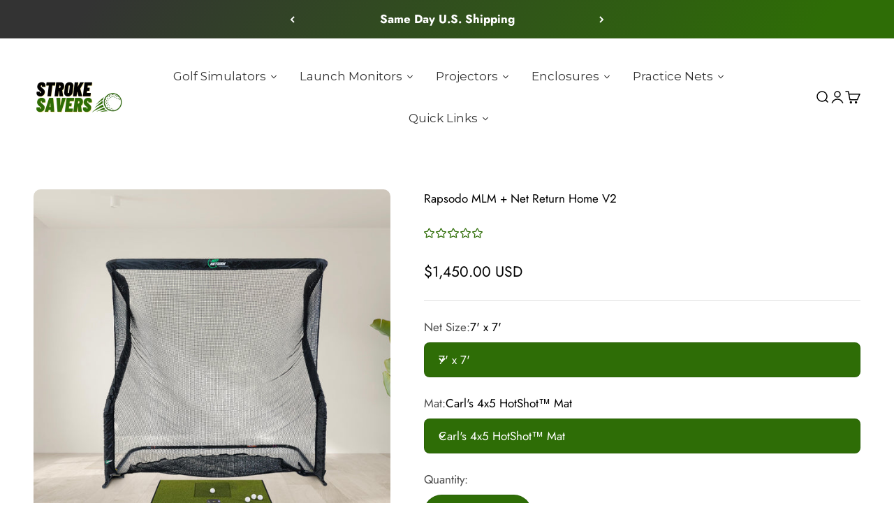

--- FILE ---
content_type: text/html; charset=utf-8
request_url: https://strokesaversgolf.com/products/rapsodo-mlm-net-return-home-v2
body_size: 46922
content:
<!doctype html>

<html class="no-js" lang="en" dir="ltr">
  <head>    
    <meta charset="utf-8">
    <meta name="viewport" content="width=device-width, initial-scale=1.0, height=device-height, minimum-scale=1.0, maximum-scale=1.0">
    <meta name="theme-color" content="#ffffff">

    <title>Rapsodo MLM + Net Return Home V2</title><meta name="description" content="The Perfect DIY Simulator: Endorsed by 8-time PGA Tour Champion Bryson DeChambeau as well as World Long Drive Champion Kyle Berkshire, this net is built to repeatedly withstand the strongest of swing speeds. Combined with one of the most precise mobile launch monitors on the market, this is possibly the practice soluti"><link rel="canonical" href="https://strokesaversgolf.com/products/rapsodo-mlm-net-return-home-v2"><link rel="shortcut icon" href="//strokesaversgolf.com/cdn/shop/files/Stroke_Savers_Favicon_1.png?v=1687334046&width=96">
      <link rel="apple-touch-icon" href="//strokesaversgolf.com/cdn/shop/files/Stroke_Savers_Favicon_1.png?v=1687334046&width=180"><link rel="preconnect" href="https://cdn.shopify.com">
    <link rel="preconnect" href="https://fonts.shopifycdn.com" crossorigin>
    <link rel="dns-prefetch" href="https://productreviews.shopifycdn.com"><link rel="preload" href="//strokesaversgolf.com/cdn/fonts/jost/jost_n7.921dc18c13fa0b0c94c5e2517ffe06139c3615a3.woff2" as="font" type="font/woff2" crossorigin><link rel="preload" href="//strokesaversgolf.com/cdn/fonts/jost/jost_n4.d47a1b6347ce4a4c9f437608011273009d91f2b7.woff2" as="font" type="font/woff2" crossorigin><meta property="og:type" content="product">
  <meta property="og:title" content="Rapsodo MLM + Net Return Home V2">
  <meta property="product:price:amount" content="1,450.00">
  <meta property="product:price:currency" content="USD"><meta property="og:image" content="http://strokesaversgolf.com/cdn/shop/files/77D8267D-A9ED-4888-A653-564648A64FCA.jpg?v=1701808925&width=2048">
  <meta property="og:image:secure_url" content="https://strokesaversgolf.com/cdn/shop/files/77D8267D-A9ED-4888-A653-564648A64FCA.jpg?v=1701808925&width=2048">
  <meta property="og:image:width" content="3378">
  <meta property="og:image:height" content="3378"><meta property="og:description" content="The Perfect DIY Simulator: Endorsed by 8-time PGA Tour Champion Bryson DeChambeau as well as World Long Drive Champion Kyle Berkshire, this net is built to repeatedly withstand the strongest of swing speeds. Combined with one of the most precise mobile launch monitors on the market, this is possibly the practice soluti"><meta property="og:url" content="https://strokesaversgolf.com/products/rapsodo-mlm-net-return-home-v2">
<meta property="og:site_name" content="Stroke Savers"><meta name="twitter:card" content="summary"><meta name="twitter:title" content="Rapsodo MLM + Net Return Home V2">
  <meta name="twitter:description" content="The Perfect DIY Simulator: Endorsed by 8-time PGA Tour Champion Bryson DeChambeau as well as World Long Drive Champion Kyle Berkshire, this net is built to repeatedly withstand the strongest of swing speeds. Combined with one of the most precise mobile launch monitors on the market, this is possibly the practice solution for under $5000. Moreover, with a touch of creativity, golfers have the option to connect the EYE Mini to their PC and transform this practice area into a fully functional golf simulator.   Turn Your Phone Into A Golf Simulator! The Rapsodo Portable Launch Monitor is the only monitor of its kind that combines doppler radar innovation with your iPad or iPhone camera. This unique pairing delivers quick video playback, active shot tracking, and precision on par with professionals (delivering accuracy within 2.5% of Trackman) for metrics. What&#39;s Measured: Distance Club Speed Ball Speed Smash Factor Launch Angle Launch Direction Shot"><meta name="twitter:image" content="https://strokesaversgolf.com/cdn/shop/files/77D8267D-A9ED-4888-A653-564648A64FCA.jpg?crop=center&height=1200&v=1701808925&width=1200">
  <meta name="twitter:image:alt" content="">
  <script type="application/ld+json">
  {
    "@context": "https://schema.org",
    "@type": "Product",
    "productID": 8909652164893,
    "offers": [{
          "@type": "Offer",
          "name": "7' x 7' \/ Carl's 4x5 HotShot™ Mat",
          "availability":"https://schema.org/InStock",
          "price": 1450.0,
          "priceCurrency": "USD",
          "priceValidUntil": "2026-01-29","sku": "mlm-net-hom","url": "https://strokesaversgolf.com/products/rapsodo-mlm-net-return-home-v2?variant=47263227805981"
        }
],"brand": {
      "@type": "Brand",
      "name": "SSG Net Sims"
    },
    "name": "Rapsodo MLM + Net Return Home V2",
    "description": "\nThe Perfect DIY Simulator:\nEndorsed by 8-time PGA Tour Champion Bryson DeChambeau as well as World Long Drive Champion Kyle Berkshire, this net is built to repeatedly withstand the strongest of swing speeds. Combined with one of the most precise mobile launch monitors on the market, this is possibly the practice solution for under $5000.\nMoreover, with a touch of creativity, golfers have the option to connect the EYE Mini to their PC and transform this practice area into a fully functional golf simulator.\n \n\nTurn Your Phone Into A Golf Simulator!\nThe Rapsodo Portable Launch Monitor is the only monitor of its kind that combines doppler radar innovation with your iPad or iPhone camera. This unique pairing delivers quick video playback, active shot tracking, and precision on par with professionals (delivering accuracy within 2.5% of Trackman) for metrics.\n\nWhat's Measured:\n\nDistance\nClub Speed\nBall Speed\nSmash Factor\nLaunch Angle\nLaunch Direction\nShot Apex\n\n\nWhat's Included:\n\nRapsodo MLM Launch Monitor\nNet Return Home Series V2 Practice Net\nCarl's 4x5' HotShot™ Mat\nNet Return - 250,000 Shot Guarantee\n1 Free Year of MLM Premium Membership\nUSB-C Cable\nProtective Carrying Case\nUser manual\nComprehensive 1-year warranty\nAccess to \"Rapsodo MLM\" App (available for download from the Apple App Store)\n\n \nApp requirements:\n\nOutdoor Compatibility: Minimum requirements include iPhone 6s and up, and iPad models from 2017 and later. Recommended usage includes iPhone 7 and subsequent, and iPad 2019 models and later (with a front camera capable of 1080p).\n\n\nNet\/Simulator Compatibility: iPhone 8 or higher, iPad Pro (11”) 2nd Gen, iPad Pro (12.9”) 3rd Gen, iPad Pro (12.9”) 4th Gen, and iPad Air 4th Gen.\n",
    "category": "Net Simulators",
    "url": "https://strokesaversgolf.com/products/rapsodo-mlm-net-return-home-v2",
    "sku": "mlm-net-hom","weight": {
        "@type": "QuantitativeValue",
        "unitCode": "lb",
        "value": 0.0
      },"image": {
      "@type": "ImageObject",
      "url": "https://strokesaversgolf.com/cdn/shop/files/77D8267D-A9ED-4888-A653-564648A64FCA.jpg?v=1701808925&width=1024",
      "image": "https://strokesaversgolf.com/cdn/shop/files/77D8267D-A9ED-4888-A653-564648A64FCA.jpg?v=1701808925&width=1024",
      "name": "",
      "width": "1024",
      "height": "1024"
    }
  }
  </script>



  <script type="application/ld+json">
  {
    "@context": "https://schema.org",
    "@type": "BreadcrumbList",
  "itemListElement": [{
      "@type": "ListItem",
      "position": 1,
      "name": "Home",
      "item": "https://strokesaversgolf.com"
    },{
          "@type": "ListItem",
          "position": 2,
          "name": "Rapsodo MLM + Net Return Home V2",
          "item": "https://strokesaversgolf.com/products/rapsodo-mlm-net-return-home-v2"
        }]
  }
  </script>

<style>/* Typography (heading) */
  @font-face {
  font-family: Jost;
  font-weight: 700;
  font-style: normal;
  font-display: fallback;
  src: url("//strokesaversgolf.com/cdn/fonts/jost/jost_n7.921dc18c13fa0b0c94c5e2517ffe06139c3615a3.woff2") format("woff2"),
       url("//strokesaversgolf.com/cdn/fonts/jost/jost_n7.cbfc16c98c1e195f46c536e775e4e959c5f2f22b.woff") format("woff");
}

@font-face {
  font-family: Jost;
  font-weight: 700;
  font-style: italic;
  font-display: fallback;
  src: url("//strokesaversgolf.com/cdn/fonts/jost/jost_i7.d8201b854e41e19d7ed9b1a31fe4fe71deea6d3f.woff2") format("woff2"),
       url("//strokesaversgolf.com/cdn/fonts/jost/jost_i7.eae515c34e26b6c853efddc3fc0c552e0de63757.woff") format("woff");
}

/* Typography (body) */
  @font-face {
  font-family: Jost;
  font-weight: 400;
  font-style: normal;
  font-display: fallback;
  src: url("//strokesaversgolf.com/cdn/fonts/jost/jost_n4.d47a1b6347ce4a4c9f437608011273009d91f2b7.woff2") format("woff2"),
       url("//strokesaversgolf.com/cdn/fonts/jost/jost_n4.791c46290e672b3f85c3d1c651ef2efa3819eadd.woff") format("woff");
}

@font-face {
  font-family: Jost;
  font-weight: 400;
  font-style: italic;
  font-display: fallback;
  src: url("//strokesaversgolf.com/cdn/fonts/jost/jost_i4.b690098389649750ada222b9763d55796c5283a5.woff2") format("woff2"),
       url("//strokesaversgolf.com/cdn/fonts/jost/jost_i4.fd766415a47e50b9e391ae7ec04e2ae25e7e28b0.woff") format("woff");
}

@font-face {
  font-family: Jost;
  font-weight: 700;
  font-style: normal;
  font-display: fallback;
  src: url("//strokesaversgolf.com/cdn/fonts/jost/jost_n7.921dc18c13fa0b0c94c5e2517ffe06139c3615a3.woff2") format("woff2"),
       url("//strokesaversgolf.com/cdn/fonts/jost/jost_n7.cbfc16c98c1e195f46c536e775e4e959c5f2f22b.woff") format("woff");
}

@font-face {
  font-family: Jost;
  font-weight: 700;
  font-style: italic;
  font-display: fallback;
  src: url("//strokesaversgolf.com/cdn/fonts/jost/jost_i7.d8201b854e41e19d7ed9b1a31fe4fe71deea6d3f.woff2") format("woff2"),
       url("//strokesaversgolf.com/cdn/fonts/jost/jost_i7.eae515c34e26b6c853efddc3fc0c552e0de63757.woff") format("woff");
}

:root {
    /**
     * ---------------------------------------------------------------------
     * SPACING VARIABLES
     *
     * We are using a spacing inspired from frameworks like Tailwind CSS.
     * ---------------------------------------------------------------------
     */
    --spacing-0-5: 0.125rem; /* 2px */
    --spacing-1: 0.25rem; /* 4px */
    --spacing-1-5: 0.375rem; /* 6px */
    --spacing-2: 0.5rem; /* 8px */
    --spacing-2-5: 0.625rem; /* 10px */
    --spacing-3: 0.75rem; /* 12px */
    --spacing-3-5: 0.875rem; /* 14px */
    --spacing-4: 1rem; /* 16px */
    --spacing-4-5: 1.125rem; /* 18px */
    --spacing-5: 1.25rem; /* 20px */
    --spacing-5-5: 1.375rem; /* 22px */
    --spacing-6: 1.5rem; /* 24px */
    --spacing-6-5: 1.625rem; /* 26px */
    --spacing-7: 1.75rem; /* 28px */
    --spacing-7-5: 1.875rem; /* 30px */
    --spacing-8: 2rem; /* 32px */
    --spacing-8-5: 2.125rem; /* 34px */
    --spacing-9: 2.25rem; /* 36px */
    --spacing-9-5: 2.375rem; /* 38px */
    --spacing-10: 2.5rem; /* 40px */
    --spacing-11: 2.75rem; /* 44px */
    --spacing-12: 3rem; /* 48px */
    --spacing-14: 3.5rem; /* 56px */
    --spacing-16: 4rem; /* 64px */
    --spacing-18: 4.5rem; /* 72px */
    --spacing-20: 5rem; /* 80px */
    --spacing-24: 6rem; /* 96px */
    --spacing-28: 7rem; /* 112px */
    --spacing-32: 8rem; /* 128px */
    --spacing-36: 9rem; /* 144px */
    --spacing-40: 10rem; /* 160px */
    --spacing-44: 11rem; /* 176px */
    --spacing-48: 12rem; /* 192px */
    --spacing-52: 13rem; /* 208px */
    --spacing-56: 14rem; /* 224px */
    --spacing-60: 15rem; /* 240px */
    --spacing-64: 16rem; /* 256px */
    --spacing-72: 18rem; /* 288px */
    --spacing-80: 20rem; /* 320px */
    --spacing-96: 24rem; /* 384px */

    /* Container */
    --container-max-width: 1560px;
    --container-narrow-max-width: 1310px;
    --container-gutter: var(--spacing-5);
    --section-outer-spacing-block: var(--spacing-8);
    --section-inner-max-spacing-block: var(--spacing-8);
    --section-inner-spacing-inline: var(--container-gutter);
    --section-stack-spacing-block: var(--spacing-8);

    /* Grid gutter */
    --grid-gutter: var(--spacing-5);

    /* Product list settings */
    --product-list-row-gap: var(--spacing-8);
    --product-list-column-gap: var(--grid-gutter);

    /* Form settings */
    --input-gap: var(--spacing-2);
    --input-height: 2.625rem;
    --input-padding-inline: var(--spacing-4);

    /* Other sizes */
    --sticky-area-height: calc(var(--sticky-announcement-bar-enabled, 0) * var(--announcement-bar-height, 0px) + var(--sticky-header-enabled, 0) * var(--header-height, 0px));

    /* RTL support */
    --transform-logical-flip: 1;
    --transform-origin-start: left;
    --transform-origin-end: right;

    /**
     * ---------------------------------------------------------------------
     * TYPOGRAPHY
     * ---------------------------------------------------------------------
     */

    /* Font properties */
    --heading-font-family: Jost, sans-serif;
    --heading-font-weight: 700;
    --heading-font-style: normal;
    --heading-text-transform: normal;
    --heading-letter-spacing: 0.005em;
    --text-font-family: Jost, sans-serif;
    --text-font-weight: 400;
    --text-font-style: normal;
    --text-letter-spacing: 0.0em;

    /* Font sizes */
    --text-h0: 2.75rem;
    --text-h1: 2rem;
    --text-h2: 1.75rem;
    --text-h3: 1.375rem;
    --text-h4: 1.125rem;
    --text-h5: 1.125rem;
    --text-h6: 1rem;
    --text-xs: 0.875rem;
    --text-sm: 0.9375rem;
    --text-base: 1.0625rem;
    --text-lg: 1.3125rem;

    /**
     * ---------------------------------------------------------------------
     * COLORS
     * ---------------------------------------------------------------------
     */

    /* Color settings */--accent: 46 109 6;
    --text-primary: 0 0 0;
    --background-primary: 255 255 255;
    --dialog-background: 255 255 255;
    --border-color: var(--text-color, var(--text-primary)) / 0.12;

    /* Button colors */
    --button-background-primary: 46 109 6;
    --button-text-primary: 255 255 255;
    --button-background-secondary: 0 0 0;
    --button-text-secondary: 255 255 255;

    /* Status colors */
    --success-background: 238 241 235;
    --success-text: 112 138 92;
    --warning-background: 252 240 227;
    --warning-text: 227 126 22;
    --error-background: 245 229 229;
    --error-text: 170 40 38;

    /* Product colors */
    --on-sale-text: 46 109 6;
    --on-sale-badge-background: 46 109 6;
    --on-sale-badge-text: 255 255 255;
    --sold-out-badge-background: 190 189 185;
    --sold-out-badge-text: 0 0 0;
    --primary-badge-background: 240 196 23;
    --primary-badge-text: 0 0 0;
    --star-color: 240 196 23;
    --product-card-background: 255 255 255;
    --product-card-text: 0 0 0;

    /* Header colors */
    --header-background: 255 255 255;
    --header-text: 0 0 0;

    /* Footer colors */
    --footer-background: 0 0 0;
    --footer-text: 255 255 255;

    /* Rounded variables (used for border radius) */
    --rounded-xs: 0.25rem;
    --rounded-sm: 0.3125rem;
    --rounded: 0.625rem;
    --rounded-lg: 1.25rem;
    --rounded-full: 9999px;

    --rounded-button: 3.75rem;
    --rounded-input: 0.5rem;

    /* Box shadow */
    --shadow-sm: 0 2px 8px rgb(var(--text-primary) / 0.1);
    --shadow: 0 5px 15px rgb(var(--text-primary) / 0.1);
    --shadow-md: 0 5px 30px rgb(var(--text-primary) / 0.1);
    --shadow-block: 0px 18px 50px rgb(var(--text-primary) / 0.1);

    /**
     * ---------------------------------------------------------------------
     * OTHER
     * ---------------------------------------------------------------------
     */

    --cursor-close-svg-url: url(//strokesaversgolf.com/cdn/shop/t/2/assets/cursor-close.svg?v=147174565022153725511686170479);
    --cursor-zoom-in-svg-url: url(//strokesaversgolf.com/cdn/shop/t/2/assets/cursor-zoom-in.svg?v=154953035094101115921686170479);
    --cursor-zoom-out-svg-url: url(//strokesaversgolf.com/cdn/shop/t/2/assets/cursor-zoom-out.svg?v=16155520337305705181686170479);
    --checkmark-svg-url: url(//strokesaversgolf.com/cdn/shop/t/2/assets/checkmark.svg?v=77552481021870063511686170479);
  }

  [dir="rtl"]:root {
    /* RTL support */
    --transform-logical-flip: -1;
    --transform-origin-start: right;
    --transform-origin-end: left;
  }

  @media screen and (min-width: 700px) {
    :root {
      /* Typography (font size) */
      --text-h0: 3.5rem;
      --text-h1: 2.5rem;
      --text-h2: 2rem;
      --text-h3: 1.625rem;
      --text-h4: 1.375rem;
      --text-h5: 1.125rem;
      --text-h6: 1rem;

      --text-xs: 0.8125rem;
      --text-sm: 0.9375rem;
      --text-base: 1.0625rem;
      --text-lg: 1.3125rem;

      /* Spacing */
      --container-gutter: 2rem;
      --section-outer-spacing-block: var(--spacing-12);
      --section-inner-max-spacing-block: var(--spacing-10);
      --section-inner-spacing-inline: var(--spacing-10);
      --section-stack-spacing-block: var(--spacing-10);

      /* Grid gutter */
      --grid-gutter: var(--spacing-6);

      /* Product list settings */
      --product-list-row-gap: var(--spacing-12);

      /* Form settings */
      --input-gap: 1rem;
      --input-height: 3.125rem;
      --input-padding-inline: var(--spacing-5);
    }
  }

  @media screen and (min-width: 1000px) {
    :root {
      /* Spacing settings */
      --container-gutter: var(--spacing-12);
      --section-outer-spacing-block: var(--spacing-14);
      --section-inner-max-spacing-block: var(--spacing-12);
      --section-inner-spacing-inline: var(--spacing-14);
      --section-stack-spacing-block: var(--spacing-10);
    }
  }

  @media screen and (min-width: 1150px) {
    :root {
      /* Spacing settings */
      --container-gutter: var(--spacing-12);
      --section-outer-spacing-block: var(--spacing-14);
      --section-inner-max-spacing-block: var(--spacing-12);
      --section-inner-spacing-inline: var(--spacing-14);
      --section-stack-spacing-block: var(--spacing-12);
    }
  }

  @media screen and (min-width: 1400px) {
    :root {
      /* Typography (font size) */
      --text-h0: 4.5rem;
      --text-h1: 3.5rem;
      --text-h2: 2.75rem;
      --text-h3: 2rem;
      --text-h4: 1.75rem;
      --text-h5: 1.375rem;
      --text-h6: 1.25rem;

      --section-outer-spacing-block: var(--spacing-16);
      --section-inner-max-spacing-block: var(--spacing-14);
      --section-inner-spacing-inline: var(--spacing-16);
    }
  }

  @media screen and (min-width: 1600px) {
    :root {
      --section-outer-spacing-block: var(--spacing-16);
      --section-inner-max-spacing-block: var(--spacing-16);
      --section-inner-spacing-inline: var(--spacing-18);
    }
  }

  /**
   * ---------------------------------------------------------------------
   * LIQUID DEPENDANT CSS
   *
   * Our main CSS is Liquid free, but some very specific features depend on
   * theme settings, so we have them here
   * ---------------------------------------------------------------------
   */@media screen and (pointer: fine) {
        .button:not([disabled]):hover, .btn:not([disabled]):hover, .shopify-payment-button__button--unbranded:not([disabled]):hover {
          --button-background-opacity: 0.85;
        }

        .button--subdued:not([disabled]):hover {
          --button-background: var(--text-color) / .05 !important;
        }
      }</style><script>
  document.documentElement.classList.replace('no-js', 'js');

  // This allows to expose several variables to the global scope, to be used in scripts
  window.themeVariables = {
    settings: {
      showPageTransition: true,
      headingApparition: "split_rotation",
      pageType: "product",
      moneyFormat: "${{amount}}",
      moneyWithCurrencyFormat: "${{amount}} USD",
      currencyCodeEnabled: true,
      cartType: "drawer",
      showDiscount: true,
      discountMode: "saving"
    },

    strings: {
      accessibilityClose: "Close",
      accessibilityNext: "Next",
      accessibilityPrevious: "Previous",
      addToCartButton: "Add to cart",
      soldOutButton: "Sold out",
      preOrderButton: "Pre-order",
      unavailableButton: "Unavailable",
      closeGallery: "Close gallery",
      zoomGallery: "Zoom",
      errorGallery: "Image cannot be loaded",
      soldOutBadge: "Sold out",
      discountBadge: "Save @@",
      sku: "SKU:",
      searchNoResults: "No results could be found.",
      addOrderNote: "Add order note",
      editOrderNote: "Edit order note",
      shippingEstimatorNoResults: "Sorry, we do not ship to your address.",
      shippingEstimatorOneResult: "There is one shipping rate for your address:",
      shippingEstimatorMultipleResults: "There are several shipping rates for your address:",
      shippingEstimatorError: "One or more error occurred while retrieving shipping rates:"
    },

    breakpoints: {
      'sm': 'screen and (min-width: 700px)',
      'md': 'screen and (min-width: 1000px)',
      'lg': 'screen and (min-width: 1150px)',
      'xl': 'screen and (min-width: 1400px)',

      'sm-max': 'screen and (max-width: 699px)',
      'md-max': 'screen and (max-width: 999px)',
      'lg-max': 'screen and (max-width: 1149px)',
      'xl-max': 'screen and (max-width: 1399px)'
    }
  };window.addEventListener('DOMContentLoaded', () => {
      const isReloaded = (window.performance.navigation && window.performance.navigation.type === 1) || window.performance.getEntriesByType('navigation').map((nav) => nav.type).includes('reload');

      if ('animate' in document.documentElement && window.matchMedia('(prefers-reduced-motion: no-preference)').matches && document.referrer.includes(location.host) && !isReloaded) {
        document.body.animate({opacity: [0, 1]}, {duration: 115, fill: 'forwards'});
      }
    });

    window.addEventListener('pageshow', (event) => {
      document.body.classList.remove('page-transition');

      if (event.persisted) {
        document.body.animate({opacity: [0, 1]}, {duration: 0, fill: 'forwards'});
      }
    });// For detecting native share
  document.documentElement.classList.add(`native-share--${navigator.share ? 'enabled' : 'disabled'}`);// We save the product ID in local storage to be eventually used for recently viewed section
    try {
      const recentlyViewedProducts = new Set(JSON.parse(localStorage.getItem('theme:recently-viewed-products') || '[]'));

      recentlyViewedProducts.delete(8909652164893); // Delete first to re-move the product
      recentlyViewedProducts.add(8909652164893);

      localStorage.setItem('theme:recently-viewed-products', JSON.stringify(Array.from(recentlyViewedProducts.values()).reverse()));
    } catch (e) {
      // Safari in private mode does not allow setting item, we silently fail
    }</script><script type="module" src="//strokesaversgolf.com/cdn/shop/t/2/assets/vendor.min.js?v=121921991170621470881686170462"></script>
    <script type="module" src="//strokesaversgolf.com/cdn/shop/t/2/assets/theme.js?v=83487842190884770451705019831"></script>
    <script type="module" src="//strokesaversgolf.com/cdn/shop/t/2/assets/sections.js?v=64242222892069292261705019861"></script>

    <script>window.performance && window.performance.mark && window.performance.mark('shopify.content_for_header.start');</script><meta name="facebook-domain-verification" content="jvmtmrtwfxgvq06slrnmsd7klnzvuk">
<meta id="shopify-digital-wallet" name="shopify-digital-wallet" content="/76863111453/digital_wallets/dialog">
<link rel="alternate" type="application/json+oembed" href="https://strokesaversgolf.com/products/rapsodo-mlm-net-return-home-v2.oembed">
<script async="async" src="/checkouts/internal/preloads.js?locale=en-US"></script>
<script id="shopify-features" type="application/json">{"accessToken":"0af7d2de951bbd1f280d69cbbc16487b","betas":["rich-media-storefront-analytics"],"domain":"strokesaversgolf.com","predictiveSearch":true,"shopId":76863111453,"locale":"en"}</script>
<script>var Shopify = Shopify || {};
Shopify.shop = "9fba8f.myshopify.com";
Shopify.locale = "en";
Shopify.currency = {"active":"USD","rate":"1.0"};
Shopify.country = "US";
Shopify.theme = {"name":"Impact","id":151136469277,"schema_name":"Impact","schema_version":"4.3.2","theme_store_id":1190,"role":"main"};
Shopify.theme.handle = "null";
Shopify.theme.style = {"id":null,"handle":null};
Shopify.cdnHost = "strokesaversgolf.com/cdn";
Shopify.routes = Shopify.routes || {};
Shopify.routes.root = "/";</script>
<script type="module">!function(o){(o.Shopify=o.Shopify||{}).modules=!0}(window);</script>
<script>!function(o){function n(){var o=[];function n(){o.push(Array.prototype.slice.apply(arguments))}return n.q=o,n}var t=o.Shopify=o.Shopify||{};t.loadFeatures=n(),t.autoloadFeatures=n()}(window);</script>
<script id="shop-js-analytics" type="application/json">{"pageType":"product"}</script>
<script defer="defer" async type="module" src="//strokesaversgolf.com/cdn/shopifycloud/shop-js/modules/v2/client.init-shop-cart-sync_BApSsMSl.en.esm.js"></script>
<script defer="defer" async type="module" src="//strokesaversgolf.com/cdn/shopifycloud/shop-js/modules/v2/chunk.common_CBoos6YZ.esm.js"></script>
<script type="module">
  await import("//strokesaversgolf.com/cdn/shopifycloud/shop-js/modules/v2/client.init-shop-cart-sync_BApSsMSl.en.esm.js");
await import("//strokesaversgolf.com/cdn/shopifycloud/shop-js/modules/v2/chunk.common_CBoos6YZ.esm.js");

  window.Shopify.SignInWithShop?.initShopCartSync?.({"fedCMEnabled":true,"windoidEnabled":true});

</script>
<script>(function() {
  var isLoaded = false;
  function asyncLoad() {
    if (isLoaded) return;
    isLoaded = true;
    var urls = ["https:\/\/analyzely.gropulse.com\/js\/active.js?shop=9fba8f.myshopify.com","https:\/\/candyrack.ds-cdn.com\/static\/main.js?shop=9fba8f.myshopify.com","https:\/\/deliverytimer.herokuapp.com\/deliverrytimer.js?shop=9fba8f.myshopify.com","https:\/\/tabs.stationmade.com\/registered-scripts\/tabs-by-station.js?shop=9fba8f.myshopify.com","\/\/cdn.shopify.com\/proxy\/d9e058e779198fe99841226b8efcd98c8a3537219a05c9b94ca2adbfb773a750\/tabs.tkdigital.dev\/scripts\/ne_smart_tabs_1b4ed67c2b78a76c1081042dac61e3f1.js?shop=9fba8f.myshopify.com\u0026sp-cache-control=cHVibGljLCBtYXgtYWdlPTkwMA"];
    for (var i = 0; i < urls.length; i++) {
      var s = document.createElement('script');
      s.type = 'text/javascript';
      s.async = true;
      s.src = urls[i];
      var x = document.getElementsByTagName('script')[0];
      x.parentNode.insertBefore(s, x);
    }
  };
  if(window.attachEvent) {
    window.attachEvent('onload', asyncLoad);
  } else {
    window.addEventListener('load', asyncLoad, false);
  }
})();</script>
<script id="__st">var __st={"a":76863111453,"offset":-28800,"reqid":"868669b1-ca7a-4935-a269-f33d3358060a-1768870465","pageurl":"strokesaversgolf.com\/products\/rapsodo-mlm-net-return-home-v2","u":"84fa95badfee","p":"product","rtyp":"product","rid":8909652164893};</script>
<script>window.ShopifyPaypalV4VisibilityTracking = true;</script>
<script id="captcha-bootstrap">!function(){'use strict';const t='contact',e='account',n='new_comment',o=[[t,t],['blogs',n],['comments',n],[t,'customer']],c=[[e,'customer_login'],[e,'guest_login'],[e,'recover_customer_password'],[e,'create_customer']],r=t=>t.map((([t,e])=>`form[action*='/${t}']:not([data-nocaptcha='true']) input[name='form_type'][value='${e}']`)).join(','),a=t=>()=>t?[...document.querySelectorAll(t)].map((t=>t.form)):[];function s(){const t=[...o],e=r(t);return a(e)}const i='password',u='form_key',d=['recaptcha-v3-token','g-recaptcha-response','h-captcha-response',i],f=()=>{try{return window.sessionStorage}catch{return}},m='__shopify_v',_=t=>t.elements[u];function p(t,e,n=!1){try{const o=window.sessionStorage,c=JSON.parse(o.getItem(e)),{data:r}=function(t){const{data:e,action:n}=t;return t[m]||n?{data:e,action:n}:{data:t,action:n}}(c);for(const[e,n]of Object.entries(r))t.elements[e]&&(t.elements[e].value=n);n&&o.removeItem(e)}catch(o){console.error('form repopulation failed',{error:o})}}const l='form_type',E='cptcha';function T(t){t.dataset[E]=!0}const w=window,h=w.document,L='Shopify',v='ce_forms',y='captcha';let A=!1;((t,e)=>{const n=(g='f06e6c50-85a8-45c8-87d0-21a2b65856fe',I='https://cdn.shopify.com/shopifycloud/storefront-forms-hcaptcha/ce_storefront_forms_captcha_hcaptcha.v1.5.2.iife.js',D={infoText:'Protected by hCaptcha',privacyText:'Privacy',termsText:'Terms'},(t,e,n)=>{const o=w[L][v],c=o.bindForm;if(c)return c(t,g,e,D).then(n);var r;o.q.push([[t,g,e,D],n]),r=I,A||(h.body.append(Object.assign(h.createElement('script'),{id:'captcha-provider',async:!0,src:r})),A=!0)});var g,I,D;w[L]=w[L]||{},w[L][v]=w[L][v]||{},w[L][v].q=[],w[L][y]=w[L][y]||{},w[L][y].protect=function(t,e){n(t,void 0,e),T(t)},Object.freeze(w[L][y]),function(t,e,n,w,h,L){const[v,y,A,g]=function(t,e,n){const i=e?o:[],u=t?c:[],d=[...i,...u],f=r(d),m=r(i),_=r(d.filter((([t,e])=>n.includes(e))));return[a(f),a(m),a(_),s()]}(w,h,L),I=t=>{const e=t.target;return e instanceof HTMLFormElement?e:e&&e.form},D=t=>v().includes(t);t.addEventListener('submit',(t=>{const e=I(t);if(!e)return;const n=D(e)&&!e.dataset.hcaptchaBound&&!e.dataset.recaptchaBound,o=_(e),c=g().includes(e)&&(!o||!o.value);(n||c)&&t.preventDefault(),c&&!n&&(function(t){try{if(!f())return;!function(t){const e=f();if(!e)return;const n=_(t);if(!n)return;const o=n.value;o&&e.removeItem(o)}(t);const e=Array.from(Array(32),(()=>Math.random().toString(36)[2])).join('');!function(t,e){_(t)||t.append(Object.assign(document.createElement('input'),{type:'hidden',name:u})),t.elements[u].value=e}(t,e),function(t,e){const n=f();if(!n)return;const o=[...t.querySelectorAll(`input[type='${i}']`)].map((({name:t})=>t)),c=[...d,...o],r={};for(const[a,s]of new FormData(t).entries())c.includes(a)||(r[a]=s);n.setItem(e,JSON.stringify({[m]:1,action:t.action,data:r}))}(t,e)}catch(e){console.error('failed to persist form',e)}}(e),e.submit())}));const S=(t,e)=>{t&&!t.dataset[E]&&(n(t,e.some((e=>e===t))),T(t))};for(const o of['focusin','change'])t.addEventListener(o,(t=>{const e=I(t);D(e)&&S(e,y())}));const B=e.get('form_key'),M=e.get(l),P=B&&M;t.addEventListener('DOMContentLoaded',(()=>{const t=y();if(P)for(const e of t)e.elements[l].value===M&&p(e,B);[...new Set([...A(),...v().filter((t=>'true'===t.dataset.shopifyCaptcha))])].forEach((e=>S(e,t)))}))}(h,new URLSearchParams(w.location.search),n,t,e,['guest_login'])})(!0,!0)}();</script>
<script integrity="sha256-4kQ18oKyAcykRKYeNunJcIwy7WH5gtpwJnB7kiuLZ1E=" data-source-attribution="shopify.loadfeatures" defer="defer" src="//strokesaversgolf.com/cdn/shopifycloud/storefront/assets/storefront/load_feature-a0a9edcb.js" crossorigin="anonymous"></script>
<script data-source-attribution="shopify.dynamic_checkout.dynamic.init">var Shopify=Shopify||{};Shopify.PaymentButton=Shopify.PaymentButton||{isStorefrontPortableWallets:!0,init:function(){window.Shopify.PaymentButton.init=function(){};var t=document.createElement("script");t.src="https://strokesaversgolf.com/cdn/shopifycloud/portable-wallets/latest/portable-wallets.en.js",t.type="module",document.head.appendChild(t)}};
</script>
<script data-source-attribution="shopify.dynamic_checkout.buyer_consent">
  function portableWalletsHideBuyerConsent(e){var t=document.getElementById("shopify-buyer-consent"),n=document.getElementById("shopify-subscription-policy-button");t&&n&&(t.classList.add("hidden"),t.setAttribute("aria-hidden","true"),n.removeEventListener("click",e))}function portableWalletsShowBuyerConsent(e){var t=document.getElementById("shopify-buyer-consent"),n=document.getElementById("shopify-subscription-policy-button");t&&n&&(t.classList.remove("hidden"),t.removeAttribute("aria-hidden"),n.addEventListener("click",e))}window.Shopify?.PaymentButton&&(window.Shopify.PaymentButton.hideBuyerConsent=portableWalletsHideBuyerConsent,window.Shopify.PaymentButton.showBuyerConsent=portableWalletsShowBuyerConsent);
</script>
<script>
  function portableWalletsCleanup(e){e&&e.src&&console.error("Failed to load portable wallets script "+e.src);var t=document.querySelectorAll("shopify-accelerated-checkout .shopify-payment-button__skeleton, shopify-accelerated-checkout-cart .wallet-cart-button__skeleton"),e=document.getElementById("shopify-buyer-consent");for(let e=0;e<t.length;e++)t[e].remove();e&&e.remove()}function portableWalletsNotLoadedAsModule(e){e instanceof ErrorEvent&&"string"==typeof e.message&&e.message.includes("import.meta")&&"string"==typeof e.filename&&e.filename.includes("portable-wallets")&&(window.removeEventListener("error",portableWalletsNotLoadedAsModule),window.Shopify.PaymentButton.failedToLoad=e,"loading"===document.readyState?document.addEventListener("DOMContentLoaded",window.Shopify.PaymentButton.init):window.Shopify.PaymentButton.init())}window.addEventListener("error",portableWalletsNotLoadedAsModule);
</script>

<script type="module" src="https://strokesaversgolf.com/cdn/shopifycloud/portable-wallets/latest/portable-wallets.en.js" onError="portableWalletsCleanup(this)" crossorigin="anonymous"></script>
<script nomodule>
  document.addEventListener("DOMContentLoaded", portableWalletsCleanup);
</script>

<link id="shopify-accelerated-checkout-styles" rel="stylesheet" media="screen" href="https://strokesaversgolf.com/cdn/shopifycloud/portable-wallets/latest/accelerated-checkout-backwards-compat.css" crossorigin="anonymous">
<style id="shopify-accelerated-checkout-cart">
        #shopify-buyer-consent {
  margin-top: 1em;
  display: inline-block;
  width: 100%;
}

#shopify-buyer-consent.hidden {
  display: none;
}

#shopify-subscription-policy-button {
  background: none;
  border: none;
  padding: 0;
  text-decoration: underline;
  font-size: inherit;
  cursor: pointer;
}

#shopify-subscription-policy-button::before {
  box-shadow: none;
}

      </style>

<script>window.performance && window.performance.mark && window.performance.mark('shopify.content_for_header.end');</script>
<link href="//strokesaversgolf.com/cdn/shop/t/2/assets/theme.css?v=145182129528067791121686170462" rel="stylesheet" type="text/css" media="all" /><script>var loox_global_hash = '1686692854856';</script><script>var visitor_level_referral = {"active":true,"rtl":false,"position":"right","button_text":"Get $50","button_bg_color":"2E6D06","button_text_color":"ffffff","display_on_home_page":true,"display_on_product_page":true,"display_on_cart_page":true,"display_on_other_pages":true,"hide_on_mobile":false,"sidebar_visible":true};
</script><style>.loox-reviews-default { max-width: 1200px; margin: 0 auto; }.loox-rating .loox-icon { color:#EBBF20; }</style><script>var loox_rating_icons_enabled = true;</script>

  







<script>
    
    
    
    
    var gsf_conversion_data = {page_type : 'product', event : 'view_item', data : {product_data : [{variant_id : 47263227805981, product_id : 8909652164893, name : "Rapsodo MLM + Net Return Home V2", price : "1450.00", currency : "USD", sku : "mlm-net-hom", brand : "SSG Net Sims", variant : "7&#39; x 7&#39; / Carl&#39;s 4x5 HotShot™ Mat", category : "Net Simulators", quantity : "100" }], total_price : "1450.00", shop_currency : "USD"}};
    
</script>
 <script> window.yoycolShop = {product: {"id":8909652164893,"title":"Rapsodo MLM + Net Return Home V2","handle":"rapsodo-mlm-net-return-home-v2","description":"\u003cmeta charset=\"utf-8\"\u003e\n\u003ch4 style=\"text-align: center;\" data-mce-fragment=\"1\" data-mce-style=\"text-align: center;\"\u003e\u003cstrong data-mce-fragment=\"1\"\u003eThe Perfect DIY Simulator:\u003c\/strong\u003e\u003c\/h4\u003e\n\u003cp data-mce-fragment=\"1\"\u003eEndorsed by 8-time PGA Tour Champion Bryson DeChambeau as well as World Long Drive Champion Kyle Berkshire, this net is built to repeatedly withstand the strongest of swing speeds. \u003cspan data-mce-fragment=\"1\"\u003eCombined with one of the most precise mobile launch monitors on the market, this is possibly the practice solution for under $5000.\u003c\/span\u003e\u003c\/p\u003e\n\u003cp data-mce-fragment=\"1\"\u003eMoreover, with a touch of creativity, golfers have the option to connect the\u003cspan data-mce-fragment=\"1\"\u003e \u003c\/span\u003eEYE Mini to their PC and transform this practice area into a fully functional golf simulator.\u003c\/p\u003e\n\u003cp data-mce-fragment=\"1\"\u003e \u003c\/p\u003e\n\u003ch4 style=\"text-align: center;\" data-mce-fragment=\"1\" data-mce-style=\"text-align: center;\"\u003e\n\u003cspan data-mce-fragment=\"1\"\u003e\u003c\/span\u003eTurn Your Phone Into A Golf Simulator!\u003c\/h4\u003e\n\u003cp data-mce-fragment=\"1\"\u003e\u003cmeta charset=\"utf-8\"\u003e\u003cspan data-mce-fragment=\"1\"\u003eThe Rapsodo Portable Launch Monitor is the only monitor of its kind that combines doppler radar innovation with your iPad or iPhone camera. This unique pairing delivers quick video playback, active shot tracking, and precision on par with professionals (delivering accuracy within 2.5% of Trackman) for metrics.\u003c\/span\u003e\u003c\/p\u003e\n\u003cp data-mce-fragment=\"1\"\u003e\u003cbr data-mce-fragment=\"1\"\u003e\u003c\/p\u003e\n\u003ch4 style=\"text-align: center;\" data-mce-fragment=\"1\" data-mce-style=\"text-align: center;\"\u003eWhat's Measured:\u003c\/h4\u003e\n\u003cul data-mce-fragment=\"1\"\u003e\n\u003cli data-mce-fragment=\"1\"\u003eDistance\u003c\/li\u003e\n\u003cli data-mce-fragment=\"1\"\u003eClub Speed\u003c\/li\u003e\n\u003cli data-mce-fragment=\"1\"\u003eBall Speed\u003c\/li\u003e\n\u003cli data-mce-fragment=\"1\"\u003eSmash Factor\u003c\/li\u003e\n\u003cli data-mce-fragment=\"1\"\u003eLaunch Angle\u003c\/li\u003e\n\u003cli data-mce-fragment=\"1\"\u003eLaunch Direction\u003c\/li\u003e\n\u003cli data-mce-fragment=\"1\"\u003eShot Apex\u003c\/li\u003e\n\u003c\/ul\u003e\n\u003cp data-mce-fragment=\"1\"\u003e\u003cbr data-mce-fragment=\"1\"\u003e\u003c\/p\u003e\n\u003ch4 style=\"text-align: center;\" data-mce-fragment=\"1\" data-mce-style=\"text-align: center;\"\u003eWhat's Included:\u003c\/h4\u003e\n\u003cul data-mce-fragment=\"1\"\u003e\n\u003cli data-mce-fragment=\"1\"\u003eRapsodo MLM Launch Monitor\u003c\/li\u003e\n\u003cli data-mce-fragment=\"1\"\u003eNet Return Home Series V2 Practice Net\u003c\/li\u003e\n\u003cli data-mce-fragment=\"1\"\u003eCarl's 4x5' HotShot™ Mat\u003c\/li\u003e\n\u003cli data-mce-fragment=\"1\"\u003eNet Return - 250,000 Shot Guarantee\u003c\/li\u003e\n\u003cli data-mce-fragment=\"1\"\u003e1 Free Year of MLM Premium Membership\u003c\/li\u003e\n\u003cli data-mce-fragment=\"1\"\u003eUSB-C Cable\u003c\/li\u003e\n\u003cli data-mce-fragment=\"1\"\u003eProtective Carrying Case\u003c\/li\u003e\n\u003cli data-mce-fragment=\"1\"\u003eUser manual\u003c\/li\u003e\n\u003cli data-mce-fragment=\"1\"\u003eComprehensive 1-year warranty\u003c\/li\u003e\n\u003cli data-mce-fragment=\"1\"\u003eAccess to \"Rapsodo MLM\" App (available for download from the Apple App Store)\u003c\/li\u003e\n\u003c\/ul\u003e\n\u003cp data-mce-fragment=\"1\"\u003e \u003c\/p\u003e\n\u003ch4 style=\"text-align: center;\" data-mce-fragment=\"1\" data-mce-style=\"text-align: center;\"\u003eApp requirements:\u003c\/h4\u003e\n\u003cul data-mce-fragment=\"1\"\u003e\n\u003cli data-mce-fragment=\"1\"\u003e\u003cspan data-mce-fragment=\"1\"\u003eOutdoor Compatibility: Minimum requirements include iPhone 6s and up, and iPad models from 2017 and later. Recommended usage includes iPhone 7 and subsequent, and iPad 2019 models and later (with a front camera capable of 1080p).\u003c\/span\u003e\u003c\/li\u003e\n\u003c\/ul\u003e\n\u003cul data-mce-fragment=\"1\"\u003e\n\u003cli data-mce-fragment=\"1\"\u003e\u003cspan data-mce-fragment=\"1\"\u003eNet\/Simulator Compatibility: iPhone 8 or higher, iPad Pro (11”) 2nd Gen, iPad Pro (12.9”) 3rd Gen, iPad Pro (12.9”) 4th Gen, and iPad Air 4th Gen.\u003c\/span\u003e\u003c\/li\u003e\n\u003c\/ul\u003e","published_at":"2023-12-01T14:39:14-08:00","created_at":"2023-12-01T12:19:40-08:00","vendor":"SSG Net Sims","type":"Net Simulators","tags":[],"price":145000,"price_min":145000,"price_max":145000,"available":true,"price_varies":false,"compare_at_price":null,"compare_at_price_min":0,"compare_at_price_max":0,"compare_at_price_varies":false,"variants":[{"id":47263227805981,"title":"7' x 7' \/ Carl's 4x5 HotShot™ Mat","option1":"7' x 7'","option2":"Carl's 4x5 HotShot™ Mat","option3":null,"sku":"mlm-net-hom","requires_shipping":true,"taxable":true,"featured_image":null,"available":true,"name":"Rapsodo MLM + Net Return Home V2 - 7' x 7' \/ Carl's 4x5 HotShot™ Mat","public_title":"7' x 7' \/ Carl's 4x5 HotShot™ Mat","options":["7' x 7'","Carl's 4x5 HotShot™ Mat"],"price":145000,"weight":0,"compare_at_price":null,"inventory_management":"shopify","barcode":"","requires_selling_plan":false,"selling_plan_allocations":[]}],"images":["\/\/strokesaversgolf.com\/cdn\/shop\/files\/77D8267D-A9ED-4888-A653-564648A64FCA.jpg?v=1701808925","\/\/strokesaversgolf.com\/cdn\/shop\/files\/MLM_3screenscopy_a6b2f102-6440-452b-bee6-9c6d848e5747.jpg?v=1701808925","\/\/strokesaversgolf.com\/cdn\/shop\/files\/MLMStill2_3ef2a697-9836-444c-b7a8-e3a9b85479f1.jpg?v=1701808925","\/\/strokesaversgolf.com\/cdn\/shop\/files\/MLMStill8_423dccd2-203b-4a17-81b5-1f38618300fc.jpg?v=1701808925","\/\/strokesaversgolf.com\/cdn\/shop\/files\/Mike-with-MLM_1_1_51a32dfa-9c77-4ecb-bdba-b6ab9c67e050.jpg?v=1701808925"],"featured_image":"\/\/strokesaversgolf.com\/cdn\/shop\/files\/77D8267D-A9ED-4888-A653-564648A64FCA.jpg?v=1701808925","options":["Net Size","Mat"],"media":[{"alt":null,"id":36692613366045,"position":1,"preview_image":{"aspect_ratio":1.0,"height":3378,"width":3378,"src":"\/\/strokesaversgolf.com\/cdn\/shop\/files\/77D8267D-A9ED-4888-A653-564648A64FCA.jpg?v=1701808925"},"aspect_ratio":1.0,"height":3378,"media_type":"image","src":"\/\/strokesaversgolf.com\/cdn\/shop\/files\/77D8267D-A9ED-4888-A653-564648A64FCA.jpg?v=1701808925","width":3378},{"alt":null,"id":36659945341213,"position":2,"preview_image":{"aspect_ratio":1.169,"height":1700,"width":1987,"src":"\/\/strokesaversgolf.com\/cdn\/shop\/files\/MLM_3screenscopy_a6b2f102-6440-452b-bee6-9c6d848e5747.jpg?v=1701808925"},"aspect_ratio":1.169,"height":1700,"media_type":"image","src":"\/\/strokesaversgolf.com\/cdn\/shop\/files\/MLM_3screenscopy_a6b2f102-6440-452b-bee6-9c6d848e5747.jpg?v=1701808925","width":1987},{"alt":null,"id":36659945308445,"position":3,"preview_image":{"aspect_ratio":1.5,"height":896,"width":1344,"src":"\/\/strokesaversgolf.com\/cdn\/shop\/files\/MLMStill2_3ef2a697-9836-444c-b7a8-e3a9b85479f1.jpg?v=1701808925"},"aspect_ratio":1.5,"height":896,"media_type":"image","src":"\/\/strokesaversgolf.com\/cdn\/shop\/files\/MLMStill2_3ef2a697-9836-444c-b7a8-e3a9b85479f1.jpg?v=1701808925","width":1344},{"alt":null,"id":36659945373981,"position":4,"preview_image":{"aspect_ratio":1.336,"height":678,"width":906,"src":"\/\/strokesaversgolf.com\/cdn\/shop\/files\/MLMStill8_423dccd2-203b-4a17-81b5-1f38618300fc.jpg?v=1701808925"},"aspect_ratio":1.336,"height":678,"media_type":"image","src":"\/\/strokesaversgolf.com\/cdn\/shop\/files\/MLMStill8_423dccd2-203b-4a17-81b5-1f38618300fc.jpg?v=1701808925","width":906},{"alt":null,"id":36659945275677,"position":5,"preview_image":{"aspect_ratio":1.208,"height":1030,"width":1244,"src":"\/\/strokesaversgolf.com\/cdn\/shop\/files\/Mike-with-MLM_1_1_51a32dfa-9c77-4ecb-bdba-b6ab9c67e050.jpg?v=1701808925"},"aspect_ratio":1.208,"height":1030,"media_type":"image","src":"\/\/strokesaversgolf.com\/cdn\/shop\/files\/Mike-with-MLM_1_1_51a32dfa-9c77-4ecb-bdba-b6ab9c67e050.jpg?v=1701808925","width":1244}],"requires_selling_plan":false,"selling_plan_groups":[],"content":"\u003cmeta charset=\"utf-8\"\u003e\n\u003ch4 style=\"text-align: center;\" data-mce-fragment=\"1\" data-mce-style=\"text-align: center;\"\u003e\u003cstrong data-mce-fragment=\"1\"\u003eThe Perfect DIY Simulator:\u003c\/strong\u003e\u003c\/h4\u003e\n\u003cp data-mce-fragment=\"1\"\u003eEndorsed by 8-time PGA Tour Champion Bryson DeChambeau as well as World Long Drive Champion Kyle Berkshire, this net is built to repeatedly withstand the strongest of swing speeds. \u003cspan data-mce-fragment=\"1\"\u003eCombined with one of the most precise mobile launch monitors on the market, this is possibly the practice solution for under $5000.\u003c\/span\u003e\u003c\/p\u003e\n\u003cp data-mce-fragment=\"1\"\u003eMoreover, with a touch of creativity, golfers have the option to connect the\u003cspan data-mce-fragment=\"1\"\u003e \u003c\/span\u003eEYE Mini to their PC and transform this practice area into a fully functional golf simulator.\u003c\/p\u003e\n\u003cp data-mce-fragment=\"1\"\u003e \u003c\/p\u003e\n\u003ch4 style=\"text-align: center;\" data-mce-fragment=\"1\" data-mce-style=\"text-align: center;\"\u003e\n\u003cspan data-mce-fragment=\"1\"\u003e\u003c\/span\u003eTurn Your Phone Into A Golf Simulator!\u003c\/h4\u003e\n\u003cp data-mce-fragment=\"1\"\u003e\u003cmeta charset=\"utf-8\"\u003e\u003cspan data-mce-fragment=\"1\"\u003eThe Rapsodo Portable Launch Monitor is the only monitor of its kind that combines doppler radar innovation with your iPad or iPhone camera. This unique pairing delivers quick video playback, active shot tracking, and precision on par with professionals (delivering accuracy within 2.5% of Trackman) for metrics.\u003c\/span\u003e\u003c\/p\u003e\n\u003cp data-mce-fragment=\"1\"\u003e\u003cbr data-mce-fragment=\"1\"\u003e\u003c\/p\u003e\n\u003ch4 style=\"text-align: center;\" data-mce-fragment=\"1\" data-mce-style=\"text-align: center;\"\u003eWhat's Measured:\u003c\/h4\u003e\n\u003cul data-mce-fragment=\"1\"\u003e\n\u003cli data-mce-fragment=\"1\"\u003eDistance\u003c\/li\u003e\n\u003cli data-mce-fragment=\"1\"\u003eClub Speed\u003c\/li\u003e\n\u003cli data-mce-fragment=\"1\"\u003eBall Speed\u003c\/li\u003e\n\u003cli data-mce-fragment=\"1\"\u003eSmash Factor\u003c\/li\u003e\n\u003cli data-mce-fragment=\"1\"\u003eLaunch Angle\u003c\/li\u003e\n\u003cli data-mce-fragment=\"1\"\u003eLaunch Direction\u003c\/li\u003e\n\u003cli data-mce-fragment=\"1\"\u003eShot Apex\u003c\/li\u003e\n\u003c\/ul\u003e\n\u003cp data-mce-fragment=\"1\"\u003e\u003cbr data-mce-fragment=\"1\"\u003e\u003c\/p\u003e\n\u003ch4 style=\"text-align: center;\" data-mce-fragment=\"1\" data-mce-style=\"text-align: center;\"\u003eWhat's Included:\u003c\/h4\u003e\n\u003cul data-mce-fragment=\"1\"\u003e\n\u003cli data-mce-fragment=\"1\"\u003eRapsodo MLM Launch Monitor\u003c\/li\u003e\n\u003cli data-mce-fragment=\"1\"\u003eNet Return Home Series V2 Practice Net\u003c\/li\u003e\n\u003cli data-mce-fragment=\"1\"\u003eCarl's 4x5' HotShot™ Mat\u003c\/li\u003e\n\u003cli data-mce-fragment=\"1\"\u003eNet Return - 250,000 Shot Guarantee\u003c\/li\u003e\n\u003cli data-mce-fragment=\"1\"\u003e1 Free Year of MLM Premium Membership\u003c\/li\u003e\n\u003cli data-mce-fragment=\"1\"\u003eUSB-C Cable\u003c\/li\u003e\n\u003cli data-mce-fragment=\"1\"\u003eProtective Carrying Case\u003c\/li\u003e\n\u003cli data-mce-fragment=\"1\"\u003eUser manual\u003c\/li\u003e\n\u003cli data-mce-fragment=\"1\"\u003eComprehensive 1-year warranty\u003c\/li\u003e\n\u003cli data-mce-fragment=\"1\"\u003eAccess to \"Rapsodo MLM\" App (available for download from the Apple App Store)\u003c\/li\u003e\n\u003c\/ul\u003e\n\u003cp data-mce-fragment=\"1\"\u003e \u003c\/p\u003e\n\u003ch4 style=\"text-align: center;\" data-mce-fragment=\"1\" data-mce-style=\"text-align: center;\"\u003eApp requirements:\u003c\/h4\u003e\n\u003cul data-mce-fragment=\"1\"\u003e\n\u003cli data-mce-fragment=\"1\"\u003e\u003cspan data-mce-fragment=\"1\"\u003eOutdoor Compatibility: Minimum requirements include iPhone 6s and up, and iPad models from 2017 and later. Recommended usage includes iPhone 7 and subsequent, and iPad 2019 models and later (with a front camera capable of 1080p).\u003c\/span\u003e\u003c\/li\u003e\n\u003c\/ul\u003e\n\u003cul data-mce-fragment=\"1\"\u003e\n\u003cli data-mce-fragment=\"1\"\u003e\u003cspan data-mce-fragment=\"1\"\u003eNet\/Simulator Compatibility: iPhone 8 or higher, iPad Pro (11”) 2nd Gen, iPad Pro (12.9”) 3rd Gen, iPad Pro (12.9”) 4th Gen, and iPad Air 4th Gen.\u003c\/span\u003e\u003c\/li\u003e\n\u003c\/ul\u003e"},customized:Boolean(),selector: '',}</script><!-- BEGIN app block: shopify://apps/lai-product-reviews/blocks/appBlockEmbed/cad3c6c6-329e-4416-ba74-b79359b5b6e1 -->
<script>
    function getUrlParameterExt(sParam) {
        let sPageURL = window.location.search.substring(1);
        let sURLVariables= sPageURL.split('&');
        let sParameterName;
        let i;
        for (i = 0; i < sURLVariables.length; i++) {
            sParameterName = sURLVariables[i].split('=');

            if (sParameterName[0] === sParam) {
                return sParameterName[1] === undefined ? true : decodeURIComponent(reFixParamUrlFromMailExt(sParameterName[1]));
            }
        }
    };
    function reFixParamUrlFromMailExt(value) {
        return value ? value.replace(/\+/g, ' ') : value;
    };
    var scmCustomDataExt= {};
    if(getUrlParameterExt('lai-test') == '1'){
        scmCustomDataExt= {
            'cdn' : 'https://reviews-importer.test',
            'minJs' : false
        }
        var laiScriptTagGlobal =  {
            "url" : "https://reviews-importer.test/js/frontend/version-14/reviews-scripttag.js?version=4"
        };
    }
</script>
<!-- BEGIN app snippet: lang --><script>
    var scmCustomData = (typeof scmCustomData == "undefined" || scmCustomData == null) ? null : scmCustomData;
    var scmLanguage = (typeof scmLanguage == "undefined" || scmLanguage == null) ? `
  {
    "box_reviews": {
      "title_info": "Customer reviews",
      "average_info": "out of 5",
      "before_number": "Based on ",
      "after_number": " reviews",
      "all_reviews": "All reviews",
        "highlight_tab": "Reviews for other products",
      "reviews_tab": "Reviews"
    },
    "box_write": {
      "title_write": "Write a review",
      "before_star": "Your rating",
      "input_name": "Your name",
      "input_email": "Your email",
      "input_text_area": "Enter your feedback here",
      "input_photo": "Add photo",
      "button_write": "Submit review",
      "write_cancel": "Cancel",
      "message_error_character": "Please replace the &#39;&lt;,&gt;&#39; character with the equivalent character",
      "message_error_file_upload": "Please upload a file smaller than 4MB.",
      "message_error_video_upload": "Please upload a video file smaller than 50MB",
      "message_error_type_media_upload": "Not support this file.",
      "message_success": "Thank you!",
      "message_fail": "Submitted unsuccessfully!",
       "purchase_to_leave_reviews": "Please make a purchase by this email address to leave us reviews.",
      "log_in_to_leave_reviews": "Please log in and use one email address that made a purchase to this store to leave us a review.",
      "purchase_to_a_specific_product": "Please make a purchase for this product by this email address to leave us reviews."
    },
    "reviews_list": {
      "view_product": "See product",
      "read_more": "Read more",
      "helpful": "Translation missing: en.smart_aliexpress_review.reviews_list.helpful",
      "reply": "replied",
      "button_load_more": "Load more",
      "purchased": "Purchased"
    },
    "sort_box" : {
        "reviews": "Sort reviews",
        "content": "Sort by content",
        "pictures": "Sort by photo",
        "date": "Sort by date",
        "rating": "Sort by rate"
    },
    "empty_page" : {
        "title": "Customer reviews",
        "des": "This product has no review. Be the first one to review it"
    },
    "thank_you" : {
        "title": "Your review has been submitted!",
        "des": "This message will automatically close in 8 seconds."
    },
    "discount": {
      "title": "Use the following discount code for {{discount_value}} off your next purchase",
      "des": "We&#39;ll also send it by email",
      "action": "Continue",
      "badge": "Get discount {{discount_value}} off",
      "coupon_waiting_message": "Thank you for reviewing our product. The discount code will be sent to your email once the review is approved.",
      "photo": "Upload photo reviews to get {{discount_value}} off discount instantly!"
    },
    "qa": {
        "qaAnswerField": "Your answer",
        "qaQuestionField": "Your question",
        "qaTitle": "Questions",
        "qaFormTitle": "Ask a question",
        "qaQuestionTitle": "Question:",
        "qaAnswerTitle": "Answer:",
        "qaStoreOwnerBadge": "Store owner",
        "qaPastBuyerBadge": "Past customer",
        "qaSuccessMessage": "Thank you!",
        "qaFailMessage": "Submitted unsuccessfully!",
        "qaAskQuestionBtn": "Ask a question",
        "qaSubmitQuestionBtn": "Submit question",
        "qaSubmitAnswerBtn": "Submit answer",
        "qaReplyBtn": "Reply",
        "qaLoadMoreAnswerBtn": "See more answers"
    }
  }` : scmLanguage;
</script><!-- END app snippet -->
<!-- BEGIN app snippet: appBlockEmbedVersion14 --><meta id="scm-reviews-shopSetting" data-shop='{"hasCssCustom":false,"starColor":"#2E6D06","starStyle":"star","textPrimary":"#1f2021","textSecondary":"#2E6D06","font":"Poppins","width":"1140px","reviewBg":"#ffffff","sort":"date","jsonLd":true,"itemPerLoad":5,"showVote":false,"voteColor":"#FF9C00","header_headerQuickLayout":"default-4","header_showStatistic":true,"header_avgRatingShape":"square","header_avgRatingColor":"#2E6D06","header_starArrange":"vertical","header_writeReviewBtnShape":"square","header_writeReviewBtnColor":"#2E6D06","header_writeReviewBtnTextColor":"#ffffff","header_submitBtnShape":"square","header_submitBtnColor":"#2E6D06","header_submitBtnTextColor":"#ffffff","header_reviewForm":false,"header_reviewFormat":"toggle","body_customerName":"full","body_customerAvatarShape":"round","body_customerAvatarDisplay":"text","body_verifyBadge":true,"body_verifyBadgeColor":"#2E6D06","body_showFlag":false,"body_flag":"retangle","body_layout":"grid","body_bodyQuickLayout":"default-2","body_reviewPhoto":true,"body_date":true,"body_dateFormat":"MM-dd-yyyy","body_contentAlign":"left","body_bgReview":"#ffffff","lazyLoad":false,"isLimitContent":false,"limitContentCharacters":500,"highlightTabEnabled":false,"paginationType":"load-more","show_2_widget":true,"custom":false,"twoColumnsOnMobile":true,"hiddenNoneReviews":false,"useAutoRTL":true,"starRating_color":null,"starRating_SingularReview":"{{n}} review","starRating_PluralReview":"{{n}} reviews","starRating_EmptyReview":"No review","starRating_showText":false,"starRating_hideIfNoReviews":false,"showHiddenStar":"0","popSetting":{"state":false,"source":[],"clickType":"product","clickValue":"","rating":5,"photo":false,"content":false,"initialDelay":10,"delayBetween":10,"displayTime":5,"maxPopups":5,"repeatAfter":10,"pages":[],"position":"bottom-left","format":"horizontal","backgroundType":"solid","backgroundValue":"#5b69c3","starColor":"#fc9d01","showDate":true,"textFont":"Nunito Sans","textColor":"#ffffff","hideMobile":false},"popEnabled":false,"homepage_type":"default-4","homepage_layout":"grid","homepage_slider":true,"homepage_desktopItems":3,"homepage_smallDesktopItems":3,"homepage_tabletItems":2,"homepage_mobileItems":1,"homepage_autoSlider":false,"homepage_delaySlider":2000,"showSubmitImage":true,"checkSortReview":true,"canUseReviewPerLoad":true,"videosPerReview":true,"videoEnabled":true,"shopPlan":{"grid":true,"testimonial":true,"gallery":true,"cardCarousel":true,"highlight":true,"pop":true},"discountEnabled":false,"discountValue":"15%","loginRequireEnabled":false,"orderRequireEnabled":false,"orderProductRequireEnabled":false,"version":238,"minJs":true,"versionLiquid":"14","hostServer":"https:\/\/reviews.smartifyapps.com","hostLoadMore":"https:\/\/store.laireviews.com","host":"https:\/\/d1bu6z2uxfnay3.cloudfront.net","versionUpdate":"20240925203321","last_updated":false,"maxUploadFileSize":2,"showWatermark":false,"widgets":{"grid":{"layout":"default-2","itemPerLoadLayout":10,"source":"homePage"},"cardCarousel":{"layout":"default-2","source":"homePage","delay":2000,"auto_run":false},"testimonial":{"source":"homePage","delay":2000,"auto_run":false},"gallery":{"source":"happyPage"}},"groups":{"homePage":{"default":true,"includePhoto":false,"includeContent":false,"enabled":false},"happyPage":{"default":true,"includePhoto":true,"includeContent":false,"enabled":false},"highlightProductPage":{"default":true,"includePhoto":false,"includeContent":true,"enabled":false}},"customForms":[]}' data-qa-setting='{"qaEnabled":false,"qaIsOnlyShopCanAnswer":false,"qaStoreOwnerName":"Store owner","qaAnswersPerLoad":3,"qaQuestionsPerLoad":3,"qaAnswerCardBgColor":"#f6f6f6","qaPastBuyerBadgeColor":"#333333","qaStoreOwnerBadgeColor":"#8","qaAnswerCardLeftBorderColor":"#e5e5e5","qaAnswerCardLeftBorderWidth":"5px"}'>
<script>
    var dataShop=[];
    
        dataShop[`languages`]= `[]`;
    
        dataShop[`qaSetting`]= `{"qaEnabled":false,"qaIsOnlyShopCanAnswer":false,"qaStoreOwnerName":"Store owner","qaAnswersPerLoad":3,"qaQuestionsPerLoad":3,"qaAnswerCardBgColor":"#f6f6f6","qaPastBuyerBadgeColor":"#333333","qaStoreOwnerBadgeColor":"#8","qaAnswerCardLeftBorderColor":"#e5e5e5","qaAnswerCardLeftBorderWidth":"5px"}`;
    
        dataShop[`shop_info_setting`]= `{"hasCssCustom":false,"starColor":"#2E6D06","starStyle":"star","textPrimary":"#1f2021","textSecondary":"#2E6D06","font":"Poppins","width":"1140px","reviewBg":"#ffffff","sort":"date","jsonLd":true,"itemPerLoad":5,"showVote":false,"voteColor":"#FF9C00","header_headerQuickLayout":"default-4","header_showStatistic":true,"header_avgRatingShape":"square","header_avgRatingColor":"#2E6D06","header_starArrange":"vertical","header_writeReviewBtnShape":"square","header_writeReviewBtnColor":"#2E6D06","header_writeReviewBtnTextColor":"#ffffff","header_submitBtnShape":"square","header_submitBtnColor":"#2E6D06","header_submitBtnTextColor":"#ffffff","header_reviewForm":false,"header_reviewFormat":"toggle","body_customerName":"full","body_customerAvatarShape":"round","body_customerAvatarDisplay":"text","body_verifyBadge":true,"body_verifyBadgeColor":"#2E6D06","body_showFlag":false,"body_flag":"retangle","body_layout":"grid","body_bodyQuickLayout":"default-2","body_reviewPhoto":true,"body_date":true,"body_dateFormat":"MM-dd-yyyy","body_contentAlign":"left","body_bgReview":"#ffffff","lazyLoad":false,"isLimitContent":false,"limitContentCharacters":500,"highlightTabEnabled":false,"paginationType":"load-more","show_2_widget":true,"custom":false,"twoColumnsOnMobile":true,"hiddenNoneReviews":false,"useAutoRTL":true,"starRating_color":null,"starRating_SingularReview":"{{n}} review","starRating_PluralReview":"{{n}} reviews","starRating_EmptyReview":"No review","starRating_showText":false,"starRating_hideIfNoReviews":false,"showHiddenStar":"0","popSetting":{"state":false,"source":[],"clickType":"product","clickValue":"","rating":5,"photo":false,"content":false,"initialDelay":10,"delayBetween":10,"displayTime":5,"maxPopups":5,"repeatAfter":10,"pages":[],"position":"bottom-left","format":"horizontal","backgroundType":"solid","backgroundValue":"#5b69c3","starColor":"#fc9d01","showDate":true,"textFont":"Nunito Sans","textColor":"#ffffff","hideMobile":false},"popEnabled":false,"homepage_type":"default-4","homepage_layout":"grid","homepage_slider":true,"homepage_desktopItems":3,"homepage_smallDesktopItems":3,"homepage_tabletItems":2,"homepage_mobileItems":1,"homepage_autoSlider":false,"homepage_delaySlider":2000,"showSubmitImage":true,"checkSortReview":true,"canUseReviewPerLoad":true,"videosPerReview":true,"videoEnabled":true,"shopPlan":{"grid":true,"testimonial":true,"gallery":true,"cardCarousel":true,"highlight":true,"pop":true},"discountEnabled":false,"discountValue":"15%","loginRequireEnabled":false,"orderRequireEnabled":false,"orderProductRequireEnabled":false,"version":238,"minJs":true,"versionLiquid":"14","hostServer":"https:\/\/reviews.smartifyapps.com","hostLoadMore":"https:\/\/store.laireviews.com","host":"https:\/\/d1bu6z2uxfnay3.cloudfront.net","versionUpdate":"20240925203321","last_updated":false,"maxUploadFileSize":2,"showWatermark":false,"widgets":{"grid":{"layout":"default-2","itemPerLoadLayout":10,"source":"homePage"},"cardCarousel":{"layout":"default-2","source":"homePage","delay":2000,"auto_run":false},"testimonial":{"source":"homePage","delay":2000,"auto_run":false},"gallery":{"source":"happyPage"}},"groups":{"homePage":{"default":true,"includePhoto":false,"includeContent":false,"enabled":false},"happyPage":{"default":true,"includePhoto":true,"includeContent":false,"enabled":false},"highlightProductPage":{"default":true,"includePhoto":false,"includeContent":true,"enabled":false}},"customForms":[]}`;
    
    dataShop['customer']={
        "email" : "",
        "name"  : "",
        "order" : ""
    };
    dataShop['orders']= {};
    
    
    var scmCustomData = (typeof scmCustomData == "undefined" || scmCustomData == null) ? {} : scmCustomData;
    var dataShopFromLiquidLAI = (typeof dataShopFromLiquidLAI == "undefined" || dataShopFromLiquidLAI == null) ? {} : dataShopFromLiquidLAI;
    dataShopFromLiquidLAI= {
        "infoShop" : `{"hasCssCustom":false,"starColor":"#2E6D06","starStyle":"star","textPrimary":"#1f2021","textSecondary":"#2E6D06","font":"Poppins","width":"1140px","reviewBg":"#ffffff","sort":"date","jsonLd":true,"itemPerLoad":5,"showVote":false,"voteColor":"#FF9C00","header_headerQuickLayout":"default-4","header_showStatistic":true,"header_avgRatingShape":"square","header_avgRatingColor":"#2E6D06","header_starArrange":"vertical","header_writeReviewBtnShape":"square","header_writeReviewBtnColor":"#2E6D06","header_writeReviewBtnTextColor":"#ffffff","header_submitBtnShape":"square","header_submitBtnColor":"#2E6D06","header_submitBtnTextColor":"#ffffff","header_reviewForm":false,"header_reviewFormat":"toggle","body_customerName":"full","body_customerAvatarShape":"round","body_customerAvatarDisplay":"text","body_verifyBadge":true,"body_verifyBadgeColor":"#2E6D06","body_showFlag":false,"body_flag":"retangle","body_layout":"grid","body_bodyQuickLayout":"default-2","body_reviewPhoto":true,"body_date":true,"body_dateFormat":"MM-dd-yyyy","body_contentAlign":"left","body_bgReview":"#ffffff","lazyLoad":false,"isLimitContent":false,"limitContentCharacters":500,"highlightTabEnabled":false,"paginationType":"load-more","show_2_widget":true,"custom":false,"twoColumnsOnMobile":true,"hiddenNoneReviews":false,"useAutoRTL":true,"starRating_color":null,"starRating_SingularReview":"{{n}} review","starRating_PluralReview":"{{n}} reviews","starRating_EmptyReview":"No review","starRating_showText":false,"starRating_hideIfNoReviews":false,"showHiddenStar":"0","popSetting":{"state":false,"source":[],"clickType":"product","clickValue":"","rating":5,"photo":false,"content":false,"initialDelay":10,"delayBetween":10,"displayTime":5,"maxPopups":5,"repeatAfter":10,"pages":[],"position":"bottom-left","format":"horizontal","backgroundType":"solid","backgroundValue":"#5b69c3","starColor":"#fc9d01","showDate":true,"textFont":"Nunito Sans","textColor":"#ffffff","hideMobile":false},"popEnabled":false,"homepage_type":"default-4","homepage_layout":"grid","homepage_slider":true,"homepage_desktopItems":3,"homepage_smallDesktopItems":3,"homepage_tabletItems":2,"homepage_mobileItems":1,"homepage_autoSlider":false,"homepage_delaySlider":2000,"showSubmitImage":true,"checkSortReview":true,"canUseReviewPerLoad":true,"videosPerReview":true,"videoEnabled":true,"shopPlan":{"grid":true,"testimonial":true,"gallery":true,"cardCarousel":true,"highlight":true,"pop":true},"discountEnabled":false,"discountValue":"15%","loginRequireEnabled":false,"orderRequireEnabled":false,"orderProductRequireEnabled":false,"version":238,"minJs":true,"versionLiquid":"14","hostServer":"https:\/\/reviews.smartifyapps.com","hostLoadMore":"https:\/\/store.laireviews.com","host":"https:\/\/d1bu6z2uxfnay3.cloudfront.net","versionUpdate":"20240925203321","last_updated":false,"maxUploadFileSize":2,"showWatermark":false,"widgets":{"grid":{"layout":"default-2","itemPerLoadLayout":10,"source":"homePage"},"cardCarousel":{"layout":"default-2","source":"homePage","delay":2000,"auto_run":false},"testimonial":{"source":"homePage","delay":2000,"auto_run":false},"gallery":{"source":"happyPage"}},"groups":{"homePage":{"default":true,"includePhoto":false,"includeContent":false,"enabled":false},"happyPage":{"default":true,"includePhoto":true,"includeContent":false,"enabled":false},"highlightProductPage":{"default":true,"includePhoto":false,"includeContent":true,"enabled":false}},"customForms":[]}`,
        "shopDomain" : `strokesaversgolf.com`,
        'templateCurrent' : 'product',
        "shopName" : `9fba8f`,
        "templatePage" : 'product',
        "productMainId" : '8909652164893',
        "productMainInfo" : {},
        "tabReviews": '',
        "scmCustomData" : JSON.stringify(scmCustomData),
        "scmAccount" : {
            "email" : "",
            "name"  : "",
            "order" : ""
        },
        'current_language' : {
            'shop_locale' : {
                'locale' : "en"
            }
        },
        'dataShop' : dataShop
    }
    dataShopFromLiquidLAI['languages']= [];
    dataShopFromLiquidLAI['current_language']= {"shop_locale":{"locale":"en","enabled":true,"primary":true,"published":true}};
    dataShopFromLiquidLAI.productMainInfo['product']= {"id":8909652164893,"title":"Rapsodo MLM + Net Return Home V2","handle":"rapsodo-mlm-net-return-home-v2","description":"\u003cmeta charset=\"utf-8\"\u003e\n\u003ch4 style=\"text-align: center;\" data-mce-fragment=\"1\" data-mce-style=\"text-align: center;\"\u003e\u003cstrong data-mce-fragment=\"1\"\u003eThe Perfect DIY Simulator:\u003c\/strong\u003e\u003c\/h4\u003e\n\u003cp data-mce-fragment=\"1\"\u003eEndorsed by 8-time PGA Tour Champion Bryson DeChambeau as well as World Long Drive Champion Kyle Berkshire, this net is built to repeatedly withstand the strongest of swing speeds. \u003cspan data-mce-fragment=\"1\"\u003eCombined with one of the most precise mobile launch monitors on the market, this is possibly the practice solution for under $5000.\u003c\/span\u003e\u003c\/p\u003e\n\u003cp data-mce-fragment=\"1\"\u003eMoreover, with a touch of creativity, golfers have the option to connect the\u003cspan data-mce-fragment=\"1\"\u003e \u003c\/span\u003eEYE Mini to their PC and transform this practice area into a fully functional golf simulator.\u003c\/p\u003e\n\u003cp data-mce-fragment=\"1\"\u003e \u003c\/p\u003e\n\u003ch4 style=\"text-align: center;\" data-mce-fragment=\"1\" data-mce-style=\"text-align: center;\"\u003e\n\u003cspan data-mce-fragment=\"1\"\u003e\u003c\/span\u003eTurn Your Phone Into A Golf Simulator!\u003c\/h4\u003e\n\u003cp data-mce-fragment=\"1\"\u003e\u003cmeta charset=\"utf-8\"\u003e\u003cspan data-mce-fragment=\"1\"\u003eThe Rapsodo Portable Launch Monitor is the only monitor of its kind that combines doppler radar innovation with your iPad or iPhone camera. This unique pairing delivers quick video playback, active shot tracking, and precision on par with professionals (delivering accuracy within 2.5% of Trackman) for metrics.\u003c\/span\u003e\u003c\/p\u003e\n\u003cp data-mce-fragment=\"1\"\u003e\u003cbr data-mce-fragment=\"1\"\u003e\u003c\/p\u003e\n\u003ch4 style=\"text-align: center;\" data-mce-fragment=\"1\" data-mce-style=\"text-align: center;\"\u003eWhat's Measured:\u003c\/h4\u003e\n\u003cul data-mce-fragment=\"1\"\u003e\n\u003cli data-mce-fragment=\"1\"\u003eDistance\u003c\/li\u003e\n\u003cli data-mce-fragment=\"1\"\u003eClub Speed\u003c\/li\u003e\n\u003cli data-mce-fragment=\"1\"\u003eBall Speed\u003c\/li\u003e\n\u003cli data-mce-fragment=\"1\"\u003eSmash Factor\u003c\/li\u003e\n\u003cli data-mce-fragment=\"1\"\u003eLaunch Angle\u003c\/li\u003e\n\u003cli data-mce-fragment=\"1\"\u003eLaunch Direction\u003c\/li\u003e\n\u003cli data-mce-fragment=\"1\"\u003eShot Apex\u003c\/li\u003e\n\u003c\/ul\u003e\n\u003cp data-mce-fragment=\"1\"\u003e\u003cbr data-mce-fragment=\"1\"\u003e\u003c\/p\u003e\n\u003ch4 style=\"text-align: center;\" data-mce-fragment=\"1\" data-mce-style=\"text-align: center;\"\u003eWhat's Included:\u003c\/h4\u003e\n\u003cul data-mce-fragment=\"1\"\u003e\n\u003cli data-mce-fragment=\"1\"\u003eRapsodo MLM Launch Monitor\u003c\/li\u003e\n\u003cli data-mce-fragment=\"1\"\u003eNet Return Home Series V2 Practice Net\u003c\/li\u003e\n\u003cli data-mce-fragment=\"1\"\u003eCarl's 4x5' HotShot™ Mat\u003c\/li\u003e\n\u003cli data-mce-fragment=\"1\"\u003eNet Return - 250,000 Shot Guarantee\u003c\/li\u003e\n\u003cli data-mce-fragment=\"1\"\u003e1 Free Year of MLM Premium Membership\u003c\/li\u003e\n\u003cli data-mce-fragment=\"1\"\u003eUSB-C Cable\u003c\/li\u003e\n\u003cli data-mce-fragment=\"1\"\u003eProtective Carrying Case\u003c\/li\u003e\n\u003cli data-mce-fragment=\"1\"\u003eUser manual\u003c\/li\u003e\n\u003cli data-mce-fragment=\"1\"\u003eComprehensive 1-year warranty\u003c\/li\u003e\n\u003cli data-mce-fragment=\"1\"\u003eAccess to \"Rapsodo MLM\" App (available for download from the Apple App Store)\u003c\/li\u003e\n\u003c\/ul\u003e\n\u003cp data-mce-fragment=\"1\"\u003e \u003c\/p\u003e\n\u003ch4 style=\"text-align: center;\" data-mce-fragment=\"1\" data-mce-style=\"text-align: center;\"\u003eApp requirements:\u003c\/h4\u003e\n\u003cul data-mce-fragment=\"1\"\u003e\n\u003cli data-mce-fragment=\"1\"\u003e\u003cspan data-mce-fragment=\"1\"\u003eOutdoor Compatibility: Minimum requirements include iPhone 6s and up, and iPad models from 2017 and later. Recommended usage includes iPhone 7 and subsequent, and iPad 2019 models and later (with a front camera capable of 1080p).\u003c\/span\u003e\u003c\/li\u003e\n\u003c\/ul\u003e\n\u003cul data-mce-fragment=\"1\"\u003e\n\u003cli data-mce-fragment=\"1\"\u003e\u003cspan data-mce-fragment=\"1\"\u003eNet\/Simulator Compatibility: iPhone 8 or higher, iPad Pro (11”) 2nd Gen, iPad Pro (12.9”) 3rd Gen, iPad Pro (12.9”) 4th Gen, and iPad Air 4th Gen.\u003c\/span\u003e\u003c\/li\u003e\n\u003c\/ul\u003e","published_at":"2023-12-01T14:39:14-08:00","created_at":"2023-12-01T12:19:40-08:00","vendor":"SSG Net Sims","type":"Net Simulators","tags":[],"price":145000,"price_min":145000,"price_max":145000,"available":true,"price_varies":false,"compare_at_price":null,"compare_at_price_min":0,"compare_at_price_max":0,"compare_at_price_varies":false,"variants":[{"id":47263227805981,"title":"7' x 7' \/ Carl's 4x5 HotShot™ Mat","option1":"7' x 7'","option2":"Carl's 4x5 HotShot™ Mat","option3":null,"sku":"mlm-net-hom","requires_shipping":true,"taxable":true,"featured_image":null,"available":true,"name":"Rapsodo MLM + Net Return Home V2 - 7' x 7' \/ Carl's 4x5 HotShot™ Mat","public_title":"7' x 7' \/ Carl's 4x5 HotShot™ Mat","options":["7' x 7'","Carl's 4x5 HotShot™ Mat"],"price":145000,"weight":0,"compare_at_price":null,"inventory_management":"shopify","barcode":"","requires_selling_plan":false,"selling_plan_allocations":[]}],"images":["\/\/strokesaversgolf.com\/cdn\/shop\/files\/77D8267D-A9ED-4888-A653-564648A64FCA.jpg?v=1701808925","\/\/strokesaversgolf.com\/cdn\/shop\/files\/MLM_3screenscopy_a6b2f102-6440-452b-bee6-9c6d848e5747.jpg?v=1701808925","\/\/strokesaversgolf.com\/cdn\/shop\/files\/MLMStill2_3ef2a697-9836-444c-b7a8-e3a9b85479f1.jpg?v=1701808925","\/\/strokesaversgolf.com\/cdn\/shop\/files\/MLMStill8_423dccd2-203b-4a17-81b5-1f38618300fc.jpg?v=1701808925","\/\/strokesaversgolf.com\/cdn\/shop\/files\/Mike-with-MLM_1_1_51a32dfa-9c77-4ecb-bdba-b6ab9c67e050.jpg?v=1701808925"],"featured_image":"\/\/strokesaversgolf.com\/cdn\/shop\/files\/77D8267D-A9ED-4888-A653-564648A64FCA.jpg?v=1701808925","options":["Net Size","Mat"],"media":[{"alt":null,"id":36692613366045,"position":1,"preview_image":{"aspect_ratio":1.0,"height":3378,"width":3378,"src":"\/\/strokesaversgolf.com\/cdn\/shop\/files\/77D8267D-A9ED-4888-A653-564648A64FCA.jpg?v=1701808925"},"aspect_ratio":1.0,"height":3378,"media_type":"image","src":"\/\/strokesaversgolf.com\/cdn\/shop\/files\/77D8267D-A9ED-4888-A653-564648A64FCA.jpg?v=1701808925","width":3378},{"alt":null,"id":36659945341213,"position":2,"preview_image":{"aspect_ratio":1.169,"height":1700,"width":1987,"src":"\/\/strokesaversgolf.com\/cdn\/shop\/files\/MLM_3screenscopy_a6b2f102-6440-452b-bee6-9c6d848e5747.jpg?v=1701808925"},"aspect_ratio":1.169,"height":1700,"media_type":"image","src":"\/\/strokesaversgolf.com\/cdn\/shop\/files\/MLM_3screenscopy_a6b2f102-6440-452b-bee6-9c6d848e5747.jpg?v=1701808925","width":1987},{"alt":null,"id":36659945308445,"position":3,"preview_image":{"aspect_ratio":1.5,"height":896,"width":1344,"src":"\/\/strokesaversgolf.com\/cdn\/shop\/files\/MLMStill2_3ef2a697-9836-444c-b7a8-e3a9b85479f1.jpg?v=1701808925"},"aspect_ratio":1.5,"height":896,"media_type":"image","src":"\/\/strokesaversgolf.com\/cdn\/shop\/files\/MLMStill2_3ef2a697-9836-444c-b7a8-e3a9b85479f1.jpg?v=1701808925","width":1344},{"alt":null,"id":36659945373981,"position":4,"preview_image":{"aspect_ratio":1.336,"height":678,"width":906,"src":"\/\/strokesaversgolf.com\/cdn\/shop\/files\/MLMStill8_423dccd2-203b-4a17-81b5-1f38618300fc.jpg?v=1701808925"},"aspect_ratio":1.336,"height":678,"media_type":"image","src":"\/\/strokesaversgolf.com\/cdn\/shop\/files\/MLMStill8_423dccd2-203b-4a17-81b5-1f38618300fc.jpg?v=1701808925","width":906},{"alt":null,"id":36659945275677,"position":5,"preview_image":{"aspect_ratio":1.208,"height":1030,"width":1244,"src":"\/\/strokesaversgolf.com\/cdn\/shop\/files\/Mike-with-MLM_1_1_51a32dfa-9c77-4ecb-bdba-b6ab9c67e050.jpg?v=1701808925"},"aspect_ratio":1.208,"height":1030,"media_type":"image","src":"\/\/strokesaversgolf.com\/cdn\/shop\/files\/Mike-with-MLM_1_1_51a32dfa-9c77-4ecb-bdba-b6ab9c67e050.jpg?v=1701808925","width":1244}],"requires_selling_plan":false,"selling_plan_groups":[],"content":"\u003cmeta charset=\"utf-8\"\u003e\n\u003ch4 style=\"text-align: center;\" data-mce-fragment=\"1\" data-mce-style=\"text-align: center;\"\u003e\u003cstrong data-mce-fragment=\"1\"\u003eThe Perfect DIY Simulator:\u003c\/strong\u003e\u003c\/h4\u003e\n\u003cp data-mce-fragment=\"1\"\u003eEndorsed by 8-time PGA Tour Champion Bryson DeChambeau as well as World Long Drive Champion Kyle Berkshire, this net is built to repeatedly withstand the strongest of swing speeds. \u003cspan data-mce-fragment=\"1\"\u003eCombined with one of the most precise mobile launch monitors on the market, this is possibly the practice solution for under $5000.\u003c\/span\u003e\u003c\/p\u003e\n\u003cp data-mce-fragment=\"1\"\u003eMoreover, with a touch of creativity, golfers have the option to connect the\u003cspan data-mce-fragment=\"1\"\u003e \u003c\/span\u003eEYE Mini to their PC and transform this practice area into a fully functional golf simulator.\u003c\/p\u003e\n\u003cp data-mce-fragment=\"1\"\u003e \u003c\/p\u003e\n\u003ch4 style=\"text-align: center;\" data-mce-fragment=\"1\" data-mce-style=\"text-align: center;\"\u003e\n\u003cspan data-mce-fragment=\"1\"\u003e\u003c\/span\u003eTurn Your Phone Into A Golf Simulator!\u003c\/h4\u003e\n\u003cp data-mce-fragment=\"1\"\u003e\u003cmeta charset=\"utf-8\"\u003e\u003cspan data-mce-fragment=\"1\"\u003eThe Rapsodo Portable Launch Monitor is the only monitor of its kind that combines doppler radar innovation with your iPad or iPhone camera. This unique pairing delivers quick video playback, active shot tracking, and precision on par with professionals (delivering accuracy within 2.5% of Trackman) for metrics.\u003c\/span\u003e\u003c\/p\u003e\n\u003cp data-mce-fragment=\"1\"\u003e\u003cbr data-mce-fragment=\"1\"\u003e\u003c\/p\u003e\n\u003ch4 style=\"text-align: center;\" data-mce-fragment=\"1\" data-mce-style=\"text-align: center;\"\u003eWhat's Measured:\u003c\/h4\u003e\n\u003cul data-mce-fragment=\"1\"\u003e\n\u003cli data-mce-fragment=\"1\"\u003eDistance\u003c\/li\u003e\n\u003cli data-mce-fragment=\"1\"\u003eClub Speed\u003c\/li\u003e\n\u003cli data-mce-fragment=\"1\"\u003eBall Speed\u003c\/li\u003e\n\u003cli data-mce-fragment=\"1\"\u003eSmash Factor\u003c\/li\u003e\n\u003cli data-mce-fragment=\"1\"\u003eLaunch Angle\u003c\/li\u003e\n\u003cli data-mce-fragment=\"1\"\u003eLaunch Direction\u003c\/li\u003e\n\u003cli data-mce-fragment=\"1\"\u003eShot Apex\u003c\/li\u003e\n\u003c\/ul\u003e\n\u003cp data-mce-fragment=\"1\"\u003e\u003cbr data-mce-fragment=\"1\"\u003e\u003c\/p\u003e\n\u003ch4 style=\"text-align: center;\" data-mce-fragment=\"1\" data-mce-style=\"text-align: center;\"\u003eWhat's Included:\u003c\/h4\u003e\n\u003cul data-mce-fragment=\"1\"\u003e\n\u003cli data-mce-fragment=\"1\"\u003eRapsodo MLM Launch Monitor\u003c\/li\u003e\n\u003cli data-mce-fragment=\"1\"\u003eNet Return Home Series V2 Practice Net\u003c\/li\u003e\n\u003cli data-mce-fragment=\"1\"\u003eCarl's 4x5' HotShot™ Mat\u003c\/li\u003e\n\u003cli data-mce-fragment=\"1\"\u003eNet Return - 250,000 Shot Guarantee\u003c\/li\u003e\n\u003cli data-mce-fragment=\"1\"\u003e1 Free Year of MLM Premium Membership\u003c\/li\u003e\n\u003cli data-mce-fragment=\"1\"\u003eUSB-C Cable\u003c\/li\u003e\n\u003cli data-mce-fragment=\"1\"\u003eProtective Carrying Case\u003c\/li\u003e\n\u003cli data-mce-fragment=\"1\"\u003eUser manual\u003c\/li\u003e\n\u003cli data-mce-fragment=\"1\"\u003eComprehensive 1-year warranty\u003c\/li\u003e\n\u003cli data-mce-fragment=\"1\"\u003eAccess to \"Rapsodo MLM\" App (available for download from the Apple App Store)\u003c\/li\u003e\n\u003c\/ul\u003e\n\u003cp data-mce-fragment=\"1\"\u003e \u003c\/p\u003e\n\u003ch4 style=\"text-align: center;\" data-mce-fragment=\"1\" data-mce-style=\"text-align: center;\"\u003eApp requirements:\u003c\/h4\u003e\n\u003cul data-mce-fragment=\"1\"\u003e\n\u003cli data-mce-fragment=\"1\"\u003e\u003cspan data-mce-fragment=\"1\"\u003eOutdoor Compatibility: Minimum requirements include iPhone 6s and up, and iPad models from 2017 and later. Recommended usage includes iPhone 7 and subsequent, and iPad 2019 models and later (with a front camera capable of 1080p).\u003c\/span\u003e\u003c\/li\u003e\n\u003c\/ul\u003e\n\u003cul data-mce-fragment=\"1\"\u003e\n\u003cli data-mce-fragment=\"1\"\u003e\u003cspan data-mce-fragment=\"1\"\u003eNet\/Simulator Compatibility: iPhone 8 or higher, iPad Pro (11”) 2nd Gen, iPad Pro (12.9”) 3rd Gen, iPad Pro (12.9”) 4th Gen, and iPad Air 4th Gen.\u003c\/span\u003e\u003c\/li\u003e\n\u003c\/ul\u003e"};
    
    var laiScriptTagGlobal = (typeof laiScriptTagGlobal == "undefined" || laiScriptTagGlobal == null) ?
        {
                "url" : "https://d1bu6z2uxfnay3.cloudfront.net/js/frontend/version-14/reviews-scripttag.min.js?version=4"
        }
        : laiScriptTagGlobal;
</script>
<script>
  var blockReviewPop= (typeof blockReviewPop == "undefined" || blockReviewPop == null) ? `` : blockReviewPop;
</script>
<script>
  ( function(){
      function loadScript(url, callback){
        let script = document.createElement("script");
        script.type = "text/javascript";
        if (script.readyState){  // IE
          script.onreadystatechange = function(){
            if (script.readyState == "loaded" || script.readyState == "complete"){
              script.onreadystatechange = null;
              callback();
            }
          };
        } else {  // Others
          script.onreadystatechange = callback;
          script.onload = callback;
        }
        script.setAttribute("id", "lai-script-tag");
        script.setAttribute("defer", "defer");
        script.src = url;
        let x = document.getElementsByTagName('script')[0]; x.parentNode.insertBefore(script, x);
      };
      if(window.attachEvent) {
          window.attachEvent('onload', function(){
              let laiScriptTag= (typeof laiScriptTagGlobal == "undefined" || laiScriptTagGlobal == null) ? {
                  'url' : "https://d1bu6z2uxfnay3.cloudfront.net/js/frontend/version-14/reviews-scripttag.min.js?version=4"
              } : laiScriptTagGlobal;
              let checkScriptLoaded= document.getElementById("lai-script-tag");
              if(!checkScriptLoaded){
                  loadScript(laiScriptTag.url,function(){
                  });
              }
          });
      } else {
          window.addEventListener('load', function(){
              let laiScriptTag= (typeof laiScriptTagGlobal == "undefined" || laiScriptTagGlobal == null) ? {
                  'url' : "https://d1bu6z2uxfnay3.cloudfront.net/js/frontend/version-14/reviews-scripttag.min.js?version=4"
              } : laiScriptTagGlobal;
              let checkScriptLoaded= document.getElementById("lai-script-tag");
              if(!checkScriptLoaded){
                  loadScript(laiScriptTag.url,function(){
                  });
              }
          }, false);
      }
    })();
</script>


    
<!-- END app snippet -->

<!-- END app block --><!-- BEGIN app block: shopify://apps/candy-rack/blocks/head/cb9c657f-334f-4905-80c2-f69cca01460c --><script
  src="https://cdn.shopify.com/extensions/019bd678-0f9e-71df-81f0-d7b22b9d4987/candyrack-383/assets/main.js?shop=9fba8f.myshopify.com"

  async

></script>


  <!-- BEGIN app snippet: inject-slider-cart --><div id="candyrack-slider-cart"></div>









<script>

  const STOREFRONT_API_VERSION = '2025-10';

  const fetchSlideCartOffers = async (storefrontToken) => {
    try {
      const query = `
      query GetSlideCartOffers {
        shop {
          metafield(namespace: "$app:candyrack", key: "slide_cart_offers") {
            value
          }
        }
      }
    `;

      const response = await fetch(`/api/${STOREFRONT_API_VERSION}/graphql.json`, {
        method: 'POST',
        headers: {
          'Content-Type': 'application/json',
          'X-Shopify-Storefront-Access-Token': storefrontToken
        },
        body: JSON.stringify({
          query: query
        })
      });

      const result = await response.json();

      if (result.data?.shop?.metafield?.value) {
        return JSON.parse(result.data.shop.metafield.value);
      }

      return null;
    } catch (error) {
      console.warn('Failed to fetch slide cart offers:', error);
      return null;
    }
  }

  const initializeCandyrackSliderCart = async () => {
    // Preview
    const urlParams = new URLSearchParams(window.location.search);
    const storageKey = 'candyrack-slider-cart-preview';

    if (urlParams.has('candyrack-slider-cart-preview') && urlParams.get('candyrack-slider-cart-preview') === 'true') {
      window.sessionStorage.setItem(storageKey, 'true');
    }



    window.SliderCartData = {
      currency_format: '${{amount}}',
      offers: [],
      settings: {},
      storefront_access_token: '',
      enabled: false,
      custom_wording_metaobject_id: null,
      failed: false,
      isCartPage: false,
    }

    const dataScriptTag = document.querySelector('#candyrack-slider-cart-data');
    let data = {};
    if(dataScriptTag) {
      try {
        data = dataScriptTag.textContent ? JSON.parse(dataScriptTag.textContent) : {};
        
        
        
        
        

        const isCartPage = "drawer" === "page";

        let sliderCartSettingsMetaobject = {}
        



        const storefrontApiToken = data?.storefront_access_token

        if(!storefrontApiToken) {
          throw new Error("Storefront API token is not set.");
        }

        const metafieldData = await fetchSlideCartOffers(storefrontApiToken) || data

        window.SliderCartData = {
          ...window.SliderCartData,
          offers: metafieldData?.offers,
          settings: {...metafieldData?.settings, ...sliderCartSettingsMetaobject},
          storefront_access_token: storefrontApiToken,
          enabled: metafieldData?.enabled,
          custom_wording_metaobject_id: metafieldData?.custom_wording_metaobject_id,
          failed: false,
          isCartPage,
        }
      } catch (error) {
        window.SliderCartData = {...window.SliderCartData, failed: true, error: error};
        console.error("Candy Rack Slider Cart failed parsing data",error);
      }
    }


    if(Object.keys(data).length === 0){
      window.SliderCartData = {...window.SliderCartData, failed: false, enabled: false};
    }

    const calculateCornerRadius = (element, value) => {
      if (value === 0) return 0;
      const radiusMap = {
        button: { 20: 4, 40: 8, 60: 12, 80: 16, 100: 99999 },
        image: { 20: 4, 40: 8, 60: 8, 80: 8, 100: 8 },
        input: { 20: 4, 40: 8, 60: 12, 80: 16, 100: 99999 }
      };
      return radiusMap[element]?.[value] || 0;
    }


    const getLineHeightOffset = (fontSize) => {
      if (fontSize === 16) return 4;
      if (fontSize === 18) return 5;
      return 6; // for 20px, 14px, 12px, 10px
    };

    const generalStyles = `
:root {
   --cr-slider-cart-desktop-cart-width: ${window.SliderCartData.settings.desktop_cart_width}px;
   --cr-slider-cart-background-color: ${window.SliderCartData.settings.background_color};
   --cr-slider-cart-text-color: ${window.SliderCartData.settings.text_color};
   --cr-slider-cart-error-message-color: ${window.SliderCartData.settings.error_message_color};
   --cr-slider-cart-corner-radius-button: ${calculateCornerRadius("button",window.SliderCartData.settings.corner_radius)}px;
   --cr-slider-cart-corner-radius-image: ${calculateCornerRadius("image",window.SliderCartData.settings.corner_radius)}px;
   --cr-slider-cart-corner-radius-input: ${calculateCornerRadius("input",window.SliderCartData.settings.corner_radius)}px;
   --cr-slider-cart-top-bar-font-size: ${window.SliderCartData.settings.top_bar_font_size}px;
   --cr-slider-cart-top-bar-line-height: ${window.SliderCartData.settings.top_bar_font_size + getLineHeightOffset(window.SliderCartData.settings.top_bar_font_size)}px;
   --cr-slider-cart-image-width: ${window.SliderCartData.settings.image_width}px;
   --cr-slider-cart-empty-cart-font-size: ${window.SliderCartData.settings.empty_cart_font_size}px;
   --cr-slider-cart-empty-cart-line-height: ${window.SliderCartData.settings.empty_cart_font_size + getLineHeightOffset(window.SliderCartData.settings.empty_cart_font_size)}px;
   --cr-slider-cart-product-name-font-size: ${window.SliderCartData.settings.product_name_font_size}px;
   --cr-slider-cart-product-name-line-height: ${window.SliderCartData.settings.product_name_font_size + getLineHeightOffset(window.SliderCartData.settings.product_name_font_size)}px;
   --cr-slider-cart-variant-price-font-size: ${window.SliderCartData.settings.variant_price_font_size}px;
   --cr-slider-cart-variant-price-line-height: ${window.SliderCartData.settings.variant_price_font_size + getLineHeightOffset(window.SliderCartData.settings.variant_price_font_size)}px;
   --cr-slider-cart-checkout-bg-color: ${window.SliderCartData.settings.checkout_bg_color};
   --cr-slider-cart-subtotal-font-size: ${window.SliderCartData.settings.subtotal_font_size}px;
   --cr-slider-cart-subtotal-line-height: ${window.SliderCartData.settings.subtotal_font_size + getLineHeightOffset(window.SliderCartData.settings.subtotal_font_size)}px;
   --cr-slider-cart-primary-button-font-size: ${window.SliderCartData.settings.primary_button_font_size}px;
   --cr-slider-cart-primary-button-line-height: ${window.SliderCartData.settings.primary_button_font_size + getLineHeightOffset(window.SliderCartData.settings.primary_button_font_size)}px;
   --cr-slider-cart-primary-button-bg-color: ${window.SliderCartData.settings.primary_button_bg_color};
   --cr-slider-cart-primary-button-bg-hover-color: ${window.SliderCartData.settings.primary_button_bg_hover_color};
   --cr-slider-cart-primary-button-text-color: ${window.SliderCartData.settings.primary_button_text_color};
   --cr-slider-cart-primary-button-text-hover-color: ${window.SliderCartData.settings.primary_button_text_hover_color};
   --cr-slider-cart-primary-button-border-width: ${window.SliderCartData.settings.primary_button_border_width}px;
   --cr-slider-cart-primary-button-border-color: ${window.SliderCartData.settings.primary_button_border_color};
   --cr-slider-cart-primary-button-border-hover-color: ${window.SliderCartData.settings.primary_button_border_hover_color};
   --cr-slider-cart-secondary-button-bg-color: ${window.SliderCartData.settings.secondary_button_bg_color};
   --cr-slider-cart-secondary-button-bg-hover-color: ${window.SliderCartData.settings.secondary_button_bg_hover_color};
   --cr-slider-cart-secondary-button-text-color: ${window.SliderCartData.settings.secondary_button_text_color};
   --cr-slider-cart-secondary-button-text-hover-color: ${window.SliderCartData.settings.secondary_button_text_hover_color};
   --cr-slider-cart-secondary-button-border-width: ${window.SliderCartData.settings.secondary_button_border_width}px;
   --cr-slider-cart-secondary-button-border-color: ${window.SliderCartData.settings.secondary_button_border_color};
   --cr-slider-cart-secondary-button-border-hover-color: ${window.SliderCartData.settings.secondary_button_border_hover_color};
   --cr-slider-cart-secondary-button-text-link-color: ${window.SliderCartData.settings.secondary_button_text_link_color};
   --cr-slider-cart-offer-bg-color: ${window.SliderCartData.settings.offer_background_color};
   --cr-slider-cart-offers-title-font-size: ${window.SliderCartData.settings.offer_title_font_size}px;
   --cr-slider-cart-offers-title-line-height: ${window.SliderCartData.settings.offer_title_font_size + getLineHeightOffset(window.SliderCartData.settings.offer_title_font_size)}px;
   --cr-slider-cart-offer-subtitle-font-size: ${window.SliderCartData.settings.offer_subtitle_font_size}px;
   --cr-slider-cart-offer-subtitle-line-height: ${window.SliderCartData.settings.offer_subtitle_font_size + getLineHeightOffset(window.SliderCartData.settings.offer_subtitle_font_size)}px;
   --cr-slider-cart-offer-badge-font-size: ${window.SliderCartData.settings.offer_badge_font_size}px;
   --cr-slider-cart-offer-badge-line-height: ${window.SliderCartData.settings.offer_badge_font_size + getLineHeightOffset(window.SliderCartData.settings.offer_badge_font_size)}px;
   --cr-slider-cart-offer-image-width: ${window.SliderCartData.settings.offer_image_width}px;
   --cr-slider-cart-offer-product-name-font-size: ${window.SliderCartData.settings.offer_product_name_font_size}px;
   --cr-slider-cart-offer-product-name-line-height: ${window.SliderCartData.settings.offer_product_name_font_size + getLineHeightOffset(window.SliderCartData.settings.offer_product_name_font_size)}px;
   --cr-slider-cart-offer-price-font-size: ${window.SliderCartData.settings.offer_price_and_description_font_size}px;
   --cr-slider-cart-offer-price-line-height: ${window.SliderCartData.settings.offer_price_and_description_font_size + getLineHeightOffset(window.SliderCartData.settings.offer_price_and_description_font_size)}px;
   --cr-slider-cart-offer-button-font-size: ${window.SliderCartData.settings.offer_button_font_size}px;
   --cr-slider-cart-offer-button-line-height: ${window.SliderCartData.settings.offer_button_font_size + getLineHeightOffset(window.SliderCartData.settings.offer_button_font_size)}px;
   --cr-slider-cart-offer-button-bg-color: ${window.SliderCartData.settings.offer_button_bg_color};
   --cr-slider-cart-offer-button-bg-hover-color: ${window.SliderCartData.settings.offer_button_bg_hover_color};
   --cr-slider-cart-offer-button-text-color: ${window.SliderCartData.settings.offer_button_text_color};
   --cr-slider-cart-offer-button-text-hover-color: ${window.SliderCartData.settings.offer_button_text_hover_color};
   --cr-slider-cart-offer-button-border-width: ${window.SliderCartData.settings.offer_button_border_width}px;
   --cr-slider-cart-offer-button-border-color: ${window.SliderCartData.settings.offer_button_border_color};
   --cr-slider-cart-offer-button-border-hover-color: ${window.SliderCartData.settings.offer_button_border_hover_color};
   --cr-slider-cart-custom-text-font-size: ${window.SliderCartData.settings.footer_text_font_size}px;
   --cr-slider-cart-custom-text-line-height: ${window.SliderCartData.settings.footer_text_font_size + getLineHeightOffset(window.SliderCartData.settings.footer_text_font_size)}px;
}`;
    if (window.SliderCartData.enabled || window.sessionStorage.getItem(storageKey) === 'true') {
      const script = document.createElement('script');
      script.type = 'module';
      script.async = true;
      script.src = "https://cdn.shopify.com/extensions/019bd678-0f9e-71df-81f0-d7b22b9d4987/candyrack-383/assets/candyrack-slider-cart.js";

document.head.appendChild(script);

      const link = document.createElement('link');
      link.rel = 'stylesheet';
      link.href = "https://cdn.shopify.com/extensions/019bd678-0f9e-71df-81f0-d7b22b9d4987/candyrack-383/assets/index.css";
      document.head.appendChild(link);

const style = document.createElement('style');
style.type = 'text/css';
style.textContent = generalStyles;
document.head.appendChild(style);

const customStyle = document.createElement('style');
customStyle.type = 'text/css';
customStyle.textContent = window.SliderCartData.settings.custom_css
document.head.appendChild(customStyle);
}
}


initializeCandyrackSliderCart()


</script>
<!-- END app snippet -->



<!-- END app block --><!-- BEGIN app block: shopify://apps/analyzely-google-analytics-4/blocks/analyzely/b3a3a697-6f42-4507-a5ae-c447f6da2c9d -->

  <!-- Global site tag (gtag.js) - Google Analytics -->
  <script
    async
    src="https://www.googletagmanager.com/gtag/js?id=G-YMVH79F92B&l=analyzelyDataLayer"
  ></script>
  <script>
    // save analyzely data to session storage if available
    sessionStorage.setItem('groPulseAnalyzelyData', JSON.stringify({"serverSideEvent":{"measurementSecret":"","isEnable":false},"googleAccount":{"selectedAccount":"272380605","selectedProperty":"394954086"},"trackingConsent":{"isEnable":false},"dashboardAppEmbeddedStatus":false,"selectedDataLayer":[],"isTaxAdded":false,"isShippingAdded":false,"isManually":false,"_id":"64ab34702ba8fe3736e446f5","shopName":"9fba8f.myshopify.com","__v":0,"analyticsVersion":"ga4","createdAt":"2023-07-09T22:28:00.261Z","isECActive":false,"measurementId":"G-YMVH79F92B","updatedAt":"2023-07-09T22:28:12.525Z"}));

    const isGroPulseAnalyzelyWebPixelLoaded = Boolean(sessionStorage.getItem("isGroPulseAnalyzelyWebPixelLoaded"));

    window.analyzelyDataLayer = window.analyzelyDataLayer || [];
    function analyzelyGtag() {
      analyzelyDataLayer.push(arguments);
    }

    window.Shopify.loadFeatures([
      {
        name: "consent-tracking-api",
        version: "0.1"
      }
    ], (error) => {
      if (error) {
        throw error;
      }

      const analyzelyTrackingConsentStatus = false;

      if(!analyzelyTrackingConsentStatus){
        const event = new Event("analyzely_consent_set");
        window.dispatchEvent(event);
        return;
      }

      const isTrackingConsentGiven = Shopify.customerPrivacy.userCanBeTracked();
      if (isTrackingConsentGiven) {
        analyzelyGtag('consent', 'default', {
          'ad_storage': 'granted',
          'ad_user_data': 'granted',
          'ad_personalization': 'granted',
          'analytics_storage': 'granted'
        });
      }
      else{
        analyzelyGtag('consent', 'default', {
          'ad_storage': 'denied',
          'ad_user_data': 'denied',
          'ad_personalization': 'denied',
          'analytics_storage': 'denied'
        });
      }
      document.addEventListener("visitorConsentCollected", (event) => {
      if(event.detail.analyticsAllowed) {
        analyzelyGtag('consent', 'update', {
          'ad_storage': 'granted',
          'ad_user_data': 'granted',
          'ad_personalization': 'granted',
          'analytics_storage': 'granted'
        });
      }
      else {
        analyzelyGtag('consent', 'update', {
          'ad_storage': 'denied',
          'ad_user_data': 'denied',
          'ad_personalization': 'denied',
          'analytics_storage': 'denied'
        });
      }
      });
      const event = new Event("analyzely_consent_set");
      window.dispatchEvent(event);
    });

    window.addEventListener("analyzely_consent_set", () => {
      analyzelyGtag('js', new Date());
      analyzelyGtag('config', 'G-YMVH79F92B');const startEvent = new Event("analyzely_start_tracking");
      if (document.readyState === "complete") {
        window.dispatchEvent(startEvent);
      } else {
        window.addEventListener("load", () => window.dispatchEvent(startEvent));
      }
    })
  </script>

  <script>
    window.analyzelyGtag = window.analyzelyGtag || function () {};
  </script>

    
  



<!-- END app block --><!-- BEGIN app block: shopify://apps/simprosys-google-shopping-feed/blocks/core_settings_block/1f0b859e-9fa6-4007-97e8-4513aff5ff3b --><!-- BEGIN: GSF App Core Tags & Scripts by Simprosys Google Shopping Feed -->









<!-- END: GSF App Core Tags & Scripts by Simprosys Google Shopping Feed -->
<!-- END app block --><!-- BEGIN app block: shopify://apps/klaviyo-email-marketing-sms/blocks/klaviyo-onsite-embed/2632fe16-c075-4321-a88b-50b567f42507 -->












  <script async src="https://static.klaviyo.com/onsite/js/ThhaZS/klaviyo.js?company_id=ThhaZS"></script>
  <script>!function(){if(!window.klaviyo){window._klOnsite=window._klOnsite||[];try{window.klaviyo=new Proxy({},{get:function(n,i){return"push"===i?function(){var n;(n=window._klOnsite).push.apply(n,arguments)}:function(){for(var n=arguments.length,o=new Array(n),w=0;w<n;w++)o[w]=arguments[w];var t="function"==typeof o[o.length-1]?o.pop():void 0,e=new Promise((function(n){window._klOnsite.push([i].concat(o,[function(i){t&&t(i),n(i)}]))}));return e}}})}catch(n){window.klaviyo=window.klaviyo||[],window.klaviyo.push=function(){var n;(n=window._klOnsite).push.apply(n,arguments)}}}}();</script>

  
    <script id="viewed_product">
      if (item == null) {
        var _learnq = _learnq || [];

        var MetafieldReviews = null
        var MetafieldYotpoRating = null
        var MetafieldYotpoCount = null
        var MetafieldLooxRating = null
        var MetafieldLooxCount = null
        var okendoProduct = null
        var okendoProductReviewCount = null
        var okendoProductReviewAverageValue = null
        try {
          // The following fields are used for Customer Hub recently viewed in order to add reviews.
          // This information is not part of __kla_viewed. Instead, it is part of __kla_viewed_reviewed_items
          MetafieldReviews = {};
          MetafieldYotpoRating = null
          MetafieldYotpoCount = null
          MetafieldLooxRating = null
          MetafieldLooxCount = null

          okendoProduct = null
          // If the okendo metafield is not legacy, it will error, which then requires the new json formatted data
          if (okendoProduct && 'error' in okendoProduct) {
            okendoProduct = null
          }
          okendoProductReviewCount = okendoProduct ? okendoProduct.reviewCount : null
          okendoProductReviewAverageValue = okendoProduct ? okendoProduct.reviewAverageValue : null
        } catch (error) {
          console.error('Error in Klaviyo onsite reviews tracking:', error);
        }

        var item = {
          Name: "Rapsodo MLM + Net Return Home V2",
          ProductID: 8909652164893,
          Categories: ["All","Best selling products","Golf Simulators","New products","Practice Nets","Shop Rapsodo","Stroke Savers Series"],
          ImageURL: "https://strokesaversgolf.com/cdn/shop/files/77D8267D-A9ED-4888-A653-564648A64FCA_grande.jpg?v=1701808925",
          URL: "https://strokesaversgolf.com/products/rapsodo-mlm-net-return-home-v2",
          Brand: "SSG Net Sims",
          Price: "$1,450.00",
          Value: "1,450.00",
          CompareAtPrice: "$0.00"
        };
        _learnq.push(['track', 'Viewed Product', item]);
        _learnq.push(['trackViewedItem', {
          Title: item.Name,
          ItemId: item.ProductID,
          Categories: item.Categories,
          ImageUrl: item.ImageURL,
          Url: item.URL,
          Metadata: {
            Brand: item.Brand,
            Price: item.Price,
            Value: item.Value,
            CompareAtPrice: item.CompareAtPrice
          },
          metafields:{
            reviews: MetafieldReviews,
            yotpo:{
              rating: MetafieldYotpoRating,
              count: MetafieldYotpoCount,
            },
            loox:{
              rating: MetafieldLooxRating,
              count: MetafieldLooxCount,
            },
            okendo: {
              rating: okendoProductReviewAverageValue,
              count: okendoProductReviewCount,
            }
          }
        }]);
      }
    </script>
  




  <script>
    window.klaviyoReviewsProductDesignMode = false
  </script>







<!-- END app block --><script src="https://cdn.shopify.com/extensions/597f4c7a-bd8d-4e16-874f-385b46083168/delivery-timer-21/assets/global_deliverytimer.js" type="text/javascript" defer="defer"></script>
<link href="https://cdn.shopify.com/extensions/597f4c7a-bd8d-4e16-874f-385b46083168/delivery-timer-21/assets/global_deliverytimer.css" rel="stylesheet" type="text/css" media="all">
<link href="https://monorail-edge.shopifysvc.com" rel="dns-prefetch">
<script>(function(){if ("sendBeacon" in navigator && "performance" in window) {try {var session_token_from_headers = performance.getEntriesByType('navigation')[0].serverTiming.find(x => x.name == '_s').description;} catch {var session_token_from_headers = undefined;}var session_cookie_matches = document.cookie.match(/_shopify_s=([^;]*)/);var session_token_from_cookie = session_cookie_matches && session_cookie_matches.length === 2 ? session_cookie_matches[1] : "";var session_token = session_token_from_headers || session_token_from_cookie || "";function handle_abandonment_event(e) {var entries = performance.getEntries().filter(function(entry) {return /monorail-edge.shopifysvc.com/.test(entry.name);});if (!window.abandonment_tracked && entries.length === 0) {window.abandonment_tracked = true;var currentMs = Date.now();var navigation_start = performance.timing.navigationStart;var payload = {shop_id: 76863111453,url: window.location.href,navigation_start,duration: currentMs - navigation_start,session_token,page_type: "product"};window.navigator.sendBeacon("https://monorail-edge.shopifysvc.com/v1/produce", JSON.stringify({schema_id: "online_store_buyer_site_abandonment/1.1",payload: payload,metadata: {event_created_at_ms: currentMs,event_sent_at_ms: currentMs}}));}}window.addEventListener('pagehide', handle_abandonment_event);}}());</script>
<script id="web-pixels-manager-setup">(function e(e,d,r,n,o){if(void 0===o&&(o={}),!Boolean(null===(a=null===(i=window.Shopify)||void 0===i?void 0:i.analytics)||void 0===a?void 0:a.replayQueue)){var i,a;window.Shopify=window.Shopify||{};var t=window.Shopify;t.analytics=t.analytics||{};var s=t.analytics;s.replayQueue=[],s.publish=function(e,d,r){return s.replayQueue.push([e,d,r]),!0};try{self.performance.mark("wpm:start")}catch(e){}var l=function(){var e={modern:/Edge?\/(1{2}[4-9]|1[2-9]\d|[2-9]\d{2}|\d{4,})\.\d+(\.\d+|)|Firefox\/(1{2}[4-9]|1[2-9]\d|[2-9]\d{2}|\d{4,})\.\d+(\.\d+|)|Chrom(ium|e)\/(9{2}|\d{3,})\.\d+(\.\d+|)|(Maci|X1{2}).+ Version\/(15\.\d+|(1[6-9]|[2-9]\d|\d{3,})\.\d+)([,.]\d+|)( \(\w+\)|)( Mobile\/\w+|) Safari\/|Chrome.+OPR\/(9{2}|\d{3,})\.\d+\.\d+|(CPU[ +]OS|iPhone[ +]OS|CPU[ +]iPhone|CPU IPhone OS|CPU iPad OS)[ +]+(15[._]\d+|(1[6-9]|[2-9]\d|\d{3,})[._]\d+)([._]\d+|)|Android:?[ /-](13[3-9]|1[4-9]\d|[2-9]\d{2}|\d{4,})(\.\d+|)(\.\d+|)|Android.+Firefox\/(13[5-9]|1[4-9]\d|[2-9]\d{2}|\d{4,})\.\d+(\.\d+|)|Android.+Chrom(ium|e)\/(13[3-9]|1[4-9]\d|[2-9]\d{2}|\d{4,})\.\d+(\.\d+|)|SamsungBrowser\/([2-9]\d|\d{3,})\.\d+/,legacy:/Edge?\/(1[6-9]|[2-9]\d|\d{3,})\.\d+(\.\d+|)|Firefox\/(5[4-9]|[6-9]\d|\d{3,})\.\d+(\.\d+|)|Chrom(ium|e)\/(5[1-9]|[6-9]\d|\d{3,})\.\d+(\.\d+|)([\d.]+$|.*Safari\/(?![\d.]+ Edge\/[\d.]+$))|(Maci|X1{2}).+ Version\/(10\.\d+|(1[1-9]|[2-9]\d|\d{3,})\.\d+)([,.]\d+|)( \(\w+\)|)( Mobile\/\w+|) Safari\/|Chrome.+OPR\/(3[89]|[4-9]\d|\d{3,})\.\d+\.\d+|(CPU[ +]OS|iPhone[ +]OS|CPU[ +]iPhone|CPU IPhone OS|CPU iPad OS)[ +]+(10[._]\d+|(1[1-9]|[2-9]\d|\d{3,})[._]\d+)([._]\d+|)|Android:?[ /-](13[3-9]|1[4-9]\d|[2-9]\d{2}|\d{4,})(\.\d+|)(\.\d+|)|Mobile Safari.+OPR\/([89]\d|\d{3,})\.\d+\.\d+|Android.+Firefox\/(13[5-9]|1[4-9]\d|[2-9]\d{2}|\d{4,})\.\d+(\.\d+|)|Android.+Chrom(ium|e)\/(13[3-9]|1[4-9]\d|[2-9]\d{2}|\d{4,})\.\d+(\.\d+|)|Android.+(UC? ?Browser|UCWEB|U3)[ /]?(15\.([5-9]|\d{2,})|(1[6-9]|[2-9]\d|\d{3,})\.\d+)\.\d+|SamsungBrowser\/(5\.\d+|([6-9]|\d{2,})\.\d+)|Android.+MQ{2}Browser\/(14(\.(9|\d{2,})|)|(1[5-9]|[2-9]\d|\d{3,})(\.\d+|))(\.\d+|)|K[Aa][Ii]OS\/(3\.\d+|([4-9]|\d{2,})\.\d+)(\.\d+|)/},d=e.modern,r=e.legacy,n=navigator.userAgent;return n.match(d)?"modern":n.match(r)?"legacy":"unknown"}(),u="modern"===l?"modern":"legacy",c=(null!=n?n:{modern:"",legacy:""})[u],f=function(e){return[e.baseUrl,"/wpm","/b",e.hashVersion,"modern"===e.buildTarget?"m":"l",".js"].join("")}({baseUrl:d,hashVersion:r,buildTarget:u}),m=function(e){var d=e.version,r=e.bundleTarget,n=e.surface,o=e.pageUrl,i=e.monorailEndpoint;return{emit:function(e){var a=e.status,t=e.errorMsg,s=(new Date).getTime(),l=JSON.stringify({metadata:{event_sent_at_ms:s},events:[{schema_id:"web_pixels_manager_load/3.1",payload:{version:d,bundle_target:r,page_url:o,status:a,surface:n,error_msg:t},metadata:{event_created_at_ms:s}}]});if(!i)return console&&console.warn&&console.warn("[Web Pixels Manager] No Monorail endpoint provided, skipping logging."),!1;try{return self.navigator.sendBeacon.bind(self.navigator)(i,l)}catch(e){}var u=new XMLHttpRequest;try{return u.open("POST",i,!0),u.setRequestHeader("Content-Type","text/plain"),u.send(l),!0}catch(e){return console&&console.warn&&console.warn("[Web Pixels Manager] Got an unhandled error while logging to Monorail."),!1}}}}({version:r,bundleTarget:l,surface:e.surface,pageUrl:self.location.href,monorailEndpoint:e.monorailEndpoint});try{o.browserTarget=l,function(e){var d=e.src,r=e.async,n=void 0===r||r,o=e.onload,i=e.onerror,a=e.sri,t=e.scriptDataAttributes,s=void 0===t?{}:t,l=document.createElement("script"),u=document.querySelector("head"),c=document.querySelector("body");if(l.async=n,l.src=d,a&&(l.integrity=a,l.crossOrigin="anonymous"),s)for(var f in s)if(Object.prototype.hasOwnProperty.call(s,f))try{l.dataset[f]=s[f]}catch(e){}if(o&&l.addEventListener("load",o),i&&l.addEventListener("error",i),u)u.appendChild(l);else{if(!c)throw new Error("Did not find a head or body element to append the script");c.appendChild(l)}}({src:f,async:!0,onload:function(){if(!function(){var e,d;return Boolean(null===(d=null===(e=window.Shopify)||void 0===e?void 0:e.analytics)||void 0===d?void 0:d.initialized)}()){var d=window.webPixelsManager.init(e)||void 0;if(d){var r=window.Shopify.analytics;r.replayQueue.forEach((function(e){var r=e[0],n=e[1],o=e[2];d.publishCustomEvent(r,n,o)})),r.replayQueue=[],r.publish=d.publishCustomEvent,r.visitor=d.visitor,r.initialized=!0}}},onerror:function(){return m.emit({status:"failed",errorMsg:"".concat(f," has failed to load")})},sri:function(e){var d=/^sha384-[A-Za-z0-9+/=]+$/;return"string"==typeof e&&d.test(e)}(c)?c:"",scriptDataAttributes:o}),m.emit({status:"loading"})}catch(e){m.emit({status:"failed",errorMsg:(null==e?void 0:e.message)||"Unknown error"})}}})({shopId: 76863111453,storefrontBaseUrl: "https://strokesaversgolf.com",extensionsBaseUrl: "https://extensions.shopifycdn.com/cdn/shopifycloud/web-pixels-manager",monorailEndpoint: "https://monorail-edge.shopifysvc.com/unstable/produce_batch",surface: "storefront-renderer",enabledBetaFlags: ["2dca8a86"],webPixelsConfigList: [{"id":"1748730141","configuration":"{\"account_ID\":\"489119\",\"google_analytics_tracking_tag\":\"1\",\"measurement_id\":\"2\",\"api_secret\":\"3\",\"shop_settings\":\"{\\\"custom_pixel_script\\\":\\\"https:\\\\\\\/\\\\\\\/storage.googleapis.com\\\\\\\/gsf-scripts\\\\\\\/custom-pixels\\\\\\\/9fba8f.js\\\"}\"}","eventPayloadVersion":"v1","runtimeContext":"LAX","scriptVersion":"c6b888297782ed4a1cba19cda43d6625","type":"APP","apiClientId":1558137,"privacyPurposes":[],"dataSharingAdjustments":{"protectedCustomerApprovalScopes":["read_customer_address","read_customer_email","read_customer_name","read_customer_personal_data","read_customer_phone"]}},{"id":"716833053","configuration":"{\"config\":\"{\\\"pixel_id\\\":\\\"G-YMVH79F92B\\\",\\\"gtag_events\\\":[{\\\"type\\\":\\\"purchase\\\",\\\"action_label\\\":\\\"G-YMVH79F92B\\\"},{\\\"type\\\":\\\"page_view\\\",\\\"action_label\\\":\\\"G-YMVH79F92B\\\"},{\\\"type\\\":\\\"view_item\\\",\\\"action_label\\\":\\\"G-YMVH79F92B\\\"},{\\\"type\\\":\\\"search\\\",\\\"action_label\\\":\\\"G-YMVH79F92B\\\"},{\\\"type\\\":\\\"add_to_cart\\\",\\\"action_label\\\":\\\"G-YMVH79F92B\\\"},{\\\"type\\\":\\\"begin_checkout\\\",\\\"action_label\\\":\\\"G-YMVH79F92B\\\"},{\\\"type\\\":\\\"add_payment_info\\\",\\\"action_label\\\":\\\"G-YMVH79F92B\\\"}],\\\"enable_monitoring_mode\\\":false}\"}","eventPayloadVersion":"v1","runtimeContext":"OPEN","scriptVersion":"b2a88bafab3e21179ed38636efcd8a93","type":"APP","apiClientId":1780363,"privacyPurposes":[],"dataSharingAdjustments":{"protectedCustomerApprovalScopes":["read_customer_address","read_customer_email","read_customer_name","read_customer_personal_data","read_customer_phone"]}},{"id":"378503453","configuration":"{\"pixel_id\":\"846375710579206\",\"pixel_type\":\"facebook_pixel\",\"metaapp_system_user_token\":\"[base64]\"}","eventPayloadVersion":"v1","runtimeContext":"OPEN","scriptVersion":"ca16bc87fe92b6042fbaa3acc2fbdaa6","type":"APP","apiClientId":2329312,"privacyPurposes":["ANALYTICS","MARKETING","SALE_OF_DATA"],"dataSharingAdjustments":{"protectedCustomerApprovalScopes":["read_customer_address","read_customer_email","read_customer_name","read_customer_personal_data","read_customer_phone"]}},{"id":"100499741","configuration":"{\"myshopifyDomain\":\"9fba8f.myshopify.com\"}","eventPayloadVersion":"v1","runtimeContext":"STRICT","scriptVersion":"23b97d18e2aa74363140dc29c9284e87","type":"APP","apiClientId":2775569,"privacyPurposes":["ANALYTICS","MARKETING","SALE_OF_DATA"],"dataSharingAdjustments":{"protectedCustomerApprovalScopes":["read_customer_address","read_customer_email","read_customer_name","read_customer_phone","read_customer_personal_data"]}},{"id":"56033565","configuration":"{\"addToCartUrl\":\"https:\\\/\\\/analyzely.gropulse.com\\\/add_to_cart_receiver\",\"paymentInfoSubmittedUrl\":\"https:\\\/\\\/analyzely.gropulse.com\\\/payment_info_receiver\",\"shippingInfoSubmittedUrl\":\"https:\\\/\\\/analyzely.gropulse.com\\\/shipping_info_receiver\",\"shop\":\"9fba8f.myshopify.com\",\"apiKey\":\"393b3b4bb69acc2f58835a02f4aaa14b\"}","eventPayloadVersion":"v1","runtimeContext":"STRICT","scriptVersion":"9f9f9af0a4bfed3070b884ecbdee9345","type":"APP","apiClientId":7208304641,"privacyPurposes":["ANALYTICS","MARKETING","SALE_OF_DATA"],"dataSharingAdjustments":{"protectedCustomerApprovalScopes":["read_customer_personal_data"]}},{"id":"shopify-app-pixel","configuration":"{}","eventPayloadVersion":"v1","runtimeContext":"STRICT","scriptVersion":"0450","apiClientId":"shopify-pixel","type":"APP","privacyPurposes":["ANALYTICS","MARKETING"]},{"id":"shopify-custom-pixel","eventPayloadVersion":"v1","runtimeContext":"LAX","scriptVersion":"0450","apiClientId":"shopify-pixel","type":"CUSTOM","privacyPurposes":["ANALYTICS","MARKETING"]}],isMerchantRequest: false,initData: {"shop":{"name":"Stroke Savers","paymentSettings":{"currencyCode":"USD"},"myshopifyDomain":"9fba8f.myshopify.com","countryCode":"US","storefrontUrl":"https:\/\/strokesaversgolf.com"},"customer":null,"cart":null,"checkout":null,"productVariants":[{"price":{"amount":1450.0,"currencyCode":"USD"},"product":{"title":"Rapsodo MLM + Net Return Home V2","vendor":"SSG Net Sims","id":"8909652164893","untranslatedTitle":"Rapsodo MLM + Net Return Home V2","url":"\/products\/rapsodo-mlm-net-return-home-v2","type":"Net Simulators"},"id":"47263227805981","image":{"src":"\/\/strokesaversgolf.com\/cdn\/shop\/files\/77D8267D-A9ED-4888-A653-564648A64FCA.jpg?v=1701808925"},"sku":"mlm-net-hom","title":"7' x 7' \/ Carl's 4x5 HotShot™ Mat","untranslatedTitle":"7' x 7' \/ Carl's 4x5 HotShot™ Mat"}],"purchasingCompany":null},},"https://strokesaversgolf.com/cdn","fcfee988w5aeb613cpc8e4bc33m6693e112",{"modern":"","legacy":""},{"shopId":"76863111453","storefrontBaseUrl":"https:\/\/strokesaversgolf.com","extensionBaseUrl":"https:\/\/extensions.shopifycdn.com\/cdn\/shopifycloud\/web-pixels-manager","surface":"storefront-renderer","enabledBetaFlags":"[\"2dca8a86\"]","isMerchantRequest":"false","hashVersion":"fcfee988w5aeb613cpc8e4bc33m6693e112","publish":"custom","events":"[[\"page_viewed\",{}],[\"product_viewed\",{\"productVariant\":{\"price\":{\"amount\":1450.0,\"currencyCode\":\"USD\"},\"product\":{\"title\":\"Rapsodo MLM + Net Return Home V2\",\"vendor\":\"SSG Net Sims\",\"id\":\"8909652164893\",\"untranslatedTitle\":\"Rapsodo MLM + Net Return Home V2\",\"url\":\"\/products\/rapsodo-mlm-net-return-home-v2\",\"type\":\"Net Simulators\"},\"id\":\"47263227805981\",\"image\":{\"src\":\"\/\/strokesaversgolf.com\/cdn\/shop\/files\/77D8267D-A9ED-4888-A653-564648A64FCA.jpg?v=1701808925\"},\"sku\":\"mlm-net-hom\",\"title\":\"7' x 7' \/ Carl's 4x5 HotShot™ Mat\",\"untranslatedTitle\":\"7' x 7' \/ Carl's 4x5 HotShot™ Mat\"}}]]"});</script><script>
  window.ShopifyAnalytics = window.ShopifyAnalytics || {};
  window.ShopifyAnalytics.meta = window.ShopifyAnalytics.meta || {};
  window.ShopifyAnalytics.meta.currency = 'USD';
  var meta = {"product":{"id":8909652164893,"gid":"gid:\/\/shopify\/Product\/8909652164893","vendor":"SSG Net Sims","type":"Net Simulators","handle":"rapsodo-mlm-net-return-home-v2","variants":[{"id":47263227805981,"price":145000,"name":"Rapsodo MLM + Net Return Home V2 - 7' x 7' \/ Carl's 4x5 HotShot™ Mat","public_title":"7' x 7' \/ Carl's 4x5 HotShot™ Mat","sku":"mlm-net-hom"}],"remote":false},"page":{"pageType":"product","resourceType":"product","resourceId":8909652164893,"requestId":"868669b1-ca7a-4935-a269-f33d3358060a-1768870465"}};
  for (var attr in meta) {
    window.ShopifyAnalytics.meta[attr] = meta[attr];
  }
</script>
<script class="analytics">
  (function () {
    var customDocumentWrite = function(content) {
      var jquery = null;

      if (window.jQuery) {
        jquery = window.jQuery;
      } else if (window.Checkout && window.Checkout.$) {
        jquery = window.Checkout.$;
      }

      if (jquery) {
        jquery('body').append(content);
      }
    };

    var hasLoggedConversion = function(token) {
      if (token) {
        return document.cookie.indexOf('loggedConversion=' + token) !== -1;
      }
      return false;
    }

    var setCookieIfConversion = function(token) {
      if (token) {
        var twoMonthsFromNow = new Date(Date.now());
        twoMonthsFromNow.setMonth(twoMonthsFromNow.getMonth() + 2);

        document.cookie = 'loggedConversion=' + token + '; expires=' + twoMonthsFromNow;
      }
    }

    var trekkie = window.ShopifyAnalytics.lib = window.trekkie = window.trekkie || [];
    if (trekkie.integrations) {
      return;
    }
    trekkie.methods = [
      'identify',
      'page',
      'ready',
      'track',
      'trackForm',
      'trackLink'
    ];
    trekkie.factory = function(method) {
      return function() {
        var args = Array.prototype.slice.call(arguments);
        args.unshift(method);
        trekkie.push(args);
        return trekkie;
      };
    };
    for (var i = 0; i < trekkie.methods.length; i++) {
      var key = trekkie.methods[i];
      trekkie[key] = trekkie.factory(key);
    }
    trekkie.load = function(config) {
      trekkie.config = config || {};
      trekkie.config.initialDocumentCookie = document.cookie;
      var first = document.getElementsByTagName('script')[0];
      var script = document.createElement('script');
      script.type = 'text/javascript';
      script.onerror = function(e) {
        var scriptFallback = document.createElement('script');
        scriptFallback.type = 'text/javascript';
        scriptFallback.onerror = function(error) {
                var Monorail = {
      produce: function produce(monorailDomain, schemaId, payload) {
        var currentMs = new Date().getTime();
        var event = {
          schema_id: schemaId,
          payload: payload,
          metadata: {
            event_created_at_ms: currentMs,
            event_sent_at_ms: currentMs
          }
        };
        return Monorail.sendRequest("https://" + monorailDomain + "/v1/produce", JSON.stringify(event));
      },
      sendRequest: function sendRequest(endpointUrl, payload) {
        // Try the sendBeacon API
        if (window && window.navigator && typeof window.navigator.sendBeacon === 'function' && typeof window.Blob === 'function' && !Monorail.isIos12()) {
          var blobData = new window.Blob([payload], {
            type: 'text/plain'
          });

          if (window.navigator.sendBeacon(endpointUrl, blobData)) {
            return true;
          } // sendBeacon was not successful

        } // XHR beacon

        var xhr = new XMLHttpRequest();

        try {
          xhr.open('POST', endpointUrl);
          xhr.setRequestHeader('Content-Type', 'text/plain');
          xhr.send(payload);
        } catch (e) {
          console.log(e);
        }

        return false;
      },
      isIos12: function isIos12() {
        return window.navigator.userAgent.lastIndexOf('iPhone; CPU iPhone OS 12_') !== -1 || window.navigator.userAgent.lastIndexOf('iPad; CPU OS 12_') !== -1;
      }
    };
    Monorail.produce('monorail-edge.shopifysvc.com',
      'trekkie_storefront_load_errors/1.1',
      {shop_id: 76863111453,
      theme_id: 151136469277,
      app_name: "storefront",
      context_url: window.location.href,
      source_url: "//strokesaversgolf.com/cdn/s/trekkie.storefront.cd680fe47e6c39ca5d5df5f0a32d569bc48c0f27.min.js"});

        };
        scriptFallback.async = true;
        scriptFallback.src = '//strokesaversgolf.com/cdn/s/trekkie.storefront.cd680fe47e6c39ca5d5df5f0a32d569bc48c0f27.min.js';
        first.parentNode.insertBefore(scriptFallback, first);
      };
      script.async = true;
      script.src = '//strokesaversgolf.com/cdn/s/trekkie.storefront.cd680fe47e6c39ca5d5df5f0a32d569bc48c0f27.min.js';
      first.parentNode.insertBefore(script, first);
    };
    trekkie.load(
      {"Trekkie":{"appName":"storefront","development":false,"defaultAttributes":{"shopId":76863111453,"isMerchantRequest":null,"themeId":151136469277,"themeCityHash":"11082057196642364284","contentLanguage":"en","currency":"USD","eventMetadataId":"251204e9-f45d-485e-b570-bdc2a243019a"},"isServerSideCookieWritingEnabled":true,"monorailRegion":"shop_domain","enabledBetaFlags":["65f19447"]},"Session Attribution":{},"S2S":{"facebookCapiEnabled":true,"source":"trekkie-storefront-renderer","apiClientId":580111}}
    );

    var loaded = false;
    trekkie.ready(function() {
      if (loaded) return;
      loaded = true;

      window.ShopifyAnalytics.lib = window.trekkie;

      var originalDocumentWrite = document.write;
      document.write = customDocumentWrite;
      try { window.ShopifyAnalytics.merchantGoogleAnalytics.call(this); } catch(error) {};
      document.write = originalDocumentWrite;

      window.ShopifyAnalytics.lib.page(null,{"pageType":"product","resourceType":"product","resourceId":8909652164893,"requestId":"868669b1-ca7a-4935-a269-f33d3358060a-1768870465","shopifyEmitted":true});

      var match = window.location.pathname.match(/checkouts\/(.+)\/(thank_you|post_purchase)/)
      var token = match? match[1]: undefined;
      if (!hasLoggedConversion(token)) {
        setCookieIfConversion(token);
        window.ShopifyAnalytics.lib.track("Viewed Product",{"currency":"USD","variantId":47263227805981,"productId":8909652164893,"productGid":"gid:\/\/shopify\/Product\/8909652164893","name":"Rapsodo MLM + Net Return Home V2 - 7' x 7' \/ Carl's 4x5 HotShot™ Mat","price":"1450.00","sku":"mlm-net-hom","brand":"SSG Net Sims","variant":"7' x 7' \/ Carl's 4x5 HotShot™ Mat","category":"Net Simulators","nonInteraction":true,"remote":false},undefined,undefined,{"shopifyEmitted":true});
      window.ShopifyAnalytics.lib.track("monorail:\/\/trekkie_storefront_viewed_product\/1.1",{"currency":"USD","variantId":47263227805981,"productId":8909652164893,"productGid":"gid:\/\/shopify\/Product\/8909652164893","name":"Rapsodo MLM + Net Return Home V2 - 7' x 7' \/ Carl's 4x5 HotShot™ Mat","price":"1450.00","sku":"mlm-net-hom","brand":"SSG Net Sims","variant":"7' x 7' \/ Carl's 4x5 HotShot™ Mat","category":"Net Simulators","nonInteraction":true,"remote":false,"referer":"https:\/\/strokesaversgolf.com\/products\/rapsodo-mlm-net-return-home-v2"});
      }
    });


        var eventsListenerScript = document.createElement('script');
        eventsListenerScript.async = true;
        eventsListenerScript.src = "//strokesaversgolf.com/cdn/shopifycloud/storefront/assets/shop_events_listener-3da45d37.js";
        document.getElementsByTagName('head')[0].appendChild(eventsListenerScript);

})();</script>
  <script>
  if (!window.ga || (window.ga && typeof window.ga !== 'function')) {
    window.ga = function ga() {
      (window.ga.q = window.ga.q || []).push(arguments);
      if (window.Shopify && window.Shopify.analytics && typeof window.Shopify.analytics.publish === 'function') {
        window.Shopify.analytics.publish("ga_stub_called", {}, {sendTo: "google_osp_migration"});
      }
      console.error("Shopify's Google Analytics stub called with:", Array.from(arguments), "\nSee https://help.shopify.com/manual/promoting-marketing/pixels/pixel-migration#google for more information.");
    };
    if (window.Shopify && window.Shopify.analytics && typeof window.Shopify.analytics.publish === 'function') {
      window.Shopify.analytics.publish("ga_stub_initialized", {}, {sendTo: "google_osp_migration"});
    }
  }
</script>
<script
  defer
  src="https://strokesaversgolf.com/cdn/shopifycloud/perf-kit/shopify-perf-kit-3.0.4.min.js"
  data-application="storefront-renderer"
  data-shop-id="76863111453"
  data-render-region="gcp-us-central1"
  data-page-type="product"
  data-theme-instance-id="151136469277"
  data-theme-name="Impact"
  data-theme-version="4.3.2"
  data-monorail-region="shop_domain"
  data-resource-timing-sampling-rate="10"
  data-shs="true"
  data-shs-beacon="true"
  data-shs-export-with-fetch="true"
  data-shs-logs-sample-rate="1"
  data-shs-beacon-endpoint="https://strokesaversgolf.com/api/collect"
></script>
</head>

  <body class="page-transition "><!-- DRAWER -->
<template id="drawer-default-template">
  <style>
    [hidden] {
      display: none !important;
    }
  </style>

  <button part="outside-close-button" is="close-button" aria-label="Close"><svg role="presentation" stroke-width="2" focusable="false" width="24" height="24" class="icon icon-close" viewBox="0 0 24 24">
        <path d="M17.658 6.343 6.344 17.657M17.658 17.657 6.344 6.343" stroke="currentColor"></path>
      </svg></button>

  <div part="overlay"></div>

  <div part="content">
    <header part="header">
      <slot name="header"></slot>

      <button part="close-button" is="close-button" aria-label="Close"><svg role="presentation" stroke-width="2" focusable="false" width="24" height="24" class="icon icon-close" viewBox="0 0 24 24">
        <path d="M17.658 6.343 6.344 17.657M17.658 17.657 6.344 6.343" stroke="currentColor"></path>
      </svg></button>
    </header>

    <div part="body">
      <slot></slot>
    </div>

    <footer part="footer">
      <slot name="footer"></slot>
    </footer>
  </div>
</template>

<!-- POPOVER -->
<template id="popover-default-template">
  <button part="outside-close-button" is="close-button" aria-label="Close"><svg role="presentation" stroke-width="2" focusable="false" width="24" height="24" class="icon icon-close" viewBox="0 0 24 24">
        <path d="M17.658 6.343 6.344 17.657M17.658 17.657 6.344 6.343" stroke="currentColor"></path>
      </svg></button>

  <div part="overlay"></div>

  <div part="content">
    <header part="title">
      <slot name="title"></slot>
    </header>

    <div part="body">
      <slot></slot>
    </div>
  </div>
</template><a href="#main" class="skip-to-content sr-only">Skip to content</a><!-- BEGIN sections: header-group -->
<aside id="shopify-section-sections--19291568406813__announcement-bar" class="shopify-section shopify-section-group-header-group shopify-section--announcement-bar"><style>
    :root {
      --sticky-announcement-bar-enabled:1;
    }#shopify-section-sections--19291568406813__announcement-bar {
        position: sticky;
        top: 0;
        z-index: 20;
      }

      .shopify-section--header ~ #shopify-section-sections--19291568406813__announcement-bar {
        top: calc(var(--sticky-header-enabled, 0) * var(--header-height, 0px));
      }</style><height-observer variable="announcement-bar">
    <div class="announcement-bar bg-gradient text-custom"style="--gradient: linear-gradient(127deg, rgba(51, 51, 51, 1) 10%, rgba(46, 109, 6, 1) 91%); --text-color: 255 255 255;"><div class="container">
          <div class="announcement-bar__wrapper justify-between"><button class="tap-area" is="prev-button" aria-controls="announcement-bar" aria-label="Previous"><svg role="presentation" focusable="false" width="7" height="10" class="icon icon-chevron-left reverse-icon" viewBox="0 0 7 10">
        <path d="M6 1 2 5l4 4" fill="none" stroke="currentColor" stroke-width="2"></path>
      </svg></button><announcement-bar swipeable id="announcement-bar" class="announcement-bar__static-list"><p class="bold text-base " >Same Day U.S. Shipping
</p><p class="bold text-base reveal-invisible" >Free 30 Day Returns
</p><p class="bold text-base reveal-invisible" >We Offer Financing
</p></announcement-bar><button class="tap-area" is="next-button" aria-controls="announcement-bar" aria-label="Next"><svg role="presentation" focusable="false" width="7" height="10" class="icon icon-chevron-right reverse-icon" viewBox="0 0 7 10">
        <path d="m1 9 4-4-4-4" fill="none" stroke="currentColor" stroke-width="2"></path>
      </svg></button></div>
        </div></div>
  </height-observer>

  <script>
    document.documentElement.style.setProperty('--announcement-bar-height', Math.round(document.getElementById('shopify-section-sections--19291568406813__announcement-bar').clientHeight) + 'px');
  </script></aside><header id="shopify-section-sections--19291568406813__header" class="shopify-section shopify-section-group-header-group shopify-section--header"><style>
  :root {
    --sticky-header-enabled:0;
  }

  #shopify-section-sections--19291568406813__header {
    --header-grid-template: "main-nav logo secondary-nav" / minmax(0, 1fr) auto minmax(0, 1fr);
    --header-padding-block: var(--spacing-3);
    --header-background-opacity: 1.0;
    --header-background-blur-radius: 0px;
    --header-transparent-text-color: 255 255 255;--header-logo-width: 100px;
      --header-logo-height: 40px;position: relative;
    top: 0;
    z-index: 10;
  }@media screen and (min-width: 700px) {
    #shopify-section-sections--19291568406813__header {--header-logo-width: 130px;
        --header-logo-height: 53px;--header-padding-block: var(--spacing-6);
    }
  }@media screen and (min-width: 1150px) {#shopify-section-sections--19291568406813__header {
        --header-grid-template: "logo main-nav secondary-nav" / minmax(0, 1fr) fit-content(70%) minmax(0, 1fr);
      }
    }</style>

<height-observer variable="header">
  <store-header class="header" hide-on-scroll="100" >
    <div class="header__wrapper"><div class="header__main-nav">
        <div class="header__icon-list">
          <button type="button" class="tap-area lg:hidden" aria-controls="header-sidebar-menu">
            <span class="sr-only">Open navigation menu</span><svg role="presentation" stroke-width="1.5" focusable="false" width="22" height="22" class="icon icon-hamburger" viewBox="0 0 22 22">
        <path d="M1 5h20M1 11h20M1 17h20" stroke="currentColor" stroke-linecap="round"></path>
      </svg></button>

          <a href="/search" class="tap-area sm:hidden" aria-controls="search-drawer">
            <span class="sr-only">Open search</span><svg role="presentation" stroke-width="1.5" focusable="false" width="22" height="22" class="icon icon-search" viewBox="0 0 22 22">
        <circle cx="11" cy="10" r="7" fill="none" stroke="currentColor"></circle>
        <path d="m16 15 3 3" stroke="currentColor" stroke-linecap="round" stroke-linejoin="round"></path>
      </svg></a><nav class="header__link-list justify-center wrap" role="navigation">
              <ul class="contents" role="list">

                  <li><a href="/collections/simulators" class="bold link-faded-reverse" >Golf Simulators</a></li>

                  <li><a href="/collections/launch-monitors" class="bold link-faded-reverse" >Launch Monitors</a></li>

                  <li><a href="/collections/enclosures" class="bold link-faded-reverse" >Simulator Enclosures</a></li>

                  <li><a href="/collections/golf-nets" class="bold link-faded-reverse" >Golf Nets</a></li>

                  <li><a href="/collections/golf-mats" class="bold link-faded-reverse" >Golf Mats</a></li>

                  <li><a href="/collections/games" class="bold link-faded-reverse" >Mini Games</a></li>

                  <li><a href="/pages/our-story" class="bold link-faded-reverse" >Our Story</a></li></ul>
            </nav></div>
      </div>
        <a href="/" class="header__logo"><span class="sr-only">Stroke Savers</span><img src="//strokesaversgolf.com/cdn/shop/files/Stroke_Savers_Logo_Cropped_Transparent_4245e383-43b1-416f-8b19-3a5b987ee99b.png?v=1686170535&amp;width=500" alt="" srcset="//strokesaversgolf.com/cdn/shop/files/Stroke_Savers_Logo_Cropped_Transparent_4245e383-43b1-416f-8b19-3a5b987ee99b.png?v=1686170535&amp;width=260 260w, //strokesaversgolf.com/cdn/shop/files/Stroke_Savers_Logo_Cropped_Transparent_4245e383-43b1-416f-8b19-3a5b987ee99b.png?v=1686170535&amp;width=390 390w" width="500" height="202" sizes="130px" class="header__logo-image"></a>
      
<div class="header__secondary-nav"><div class="header__icon-list"><a href="/search" class="hidden tap-area sm:block" aria-controls="search-drawer">
            <span class="sr-only">Open search</span><svg role="presentation" stroke-width="1.5" focusable="false" width="22" height="22" class="icon icon-search" viewBox="0 0 22 22">
        <circle cx="11" cy="10" r="7" fill="none" stroke="currentColor"></circle>
        <path d="m16 15 3 3" stroke="currentColor" stroke-linecap="round" stroke-linejoin="round"></path>
      </svg></a><a href="/account" class="hidden tap-area sm:block">
              <span class="sr-only">Open account page</span><svg role="presentation" stroke-width="1.5" focusable="false" width="22" height="22" class="icon icon-account" viewBox="0 0 22 22">
        <circle cx="11" cy="7" r="4" fill="none" stroke="currentColor"></circle>
        <path d="M3.5 19c1.421-2.974 4.247-5 7.5-5s6.079 2.026 7.5 5" fill="none" stroke="currentColor" stroke-linecap="round"></path>
      </svg></a><a href="/cart" data-no-instant class="relative tap-area" aria-controls="cart-drawer">
            <span class="sr-only">Open cart</span><svg role="presentation" stroke-width="1.5" focusable="false" width="22" height="22" class="icon icon-cart" viewBox="0 0 22 22">
            <path d="M9.182 18.454a.91.91 0 1 1-1.818 0 .91.91 0 0 1 1.818 0Zm7.272 0a.91.91 0 1 1-1.818 0 .91.91 0 0 1 1.819 0Z" fill="currentColor"></path>
            <path d="M5.336 6.636H21l-3.636 8.182H6.909L4.636 3H1m8.182 15.454a.91.91 0 1 1-1.818 0 .91.91 0 0 1 1.818 0Zm7.272 0a.91.91 0 1 1-1.818 0 .91.91 0 0 1 1.819 0Z" fill="none" stroke="currentColor" stroke-linecap="round" stroke-linejoin="round"></path>
          </svg><div class="header__cart-count">
              <cart-count class="count-bubble opacity-0" aria-hidden="true">0</cart-count>
            </div>
          </a>
        </div>
      </div>
    </div>
  </store-header>
</height-observer><navigation-drawer mobile-opening="bottom" open-from="left" id="header-sidebar-menu" class="navigation-drawer drawer lg:hidden" >
    <button is="close-button" aria-label="Close"class="sm-max:hidden"><svg role="presentation" stroke-width="2" focusable="false" width="19" height="19" class="icon icon-close" viewBox="0 0 24 24">
        <path d="M17.658 6.343 6.344 17.657M17.658 17.657 6.344 6.343" stroke="currentColor"></path>
      </svg></button><div class="panel-list__wrapper">
  <div class="panel">
    <div class="panel__wrapper" >
      <div class="panel__scroller v-stack gap-8"><ul class="v-stack gap-4">
<li class="h3 sm:h4"><a href="/collections/simulators" class="group block w-full">
                  <span><span class="reversed-link">Golf Simulators</span></span>
                </a></li>
<li class="h3 sm:h4"><a href="/collections/launch-monitors" class="group block w-full">
                  <span><span class="reversed-link">Launch Monitors</span></span>
                </a></li>
<li class="h3 sm:h4"><a href="/collections/enclosures" class="group block w-full">
                  <span><span class="reversed-link">Simulator Enclosures</span></span>
                </a></li>
<li class="h3 sm:h4"><a href="/collections/golf-nets" class="group block w-full">
                  <span><span class="reversed-link">Golf Nets</span></span>
                </a></li>
<li class="h3 sm:h4"><a href="/collections/golf-mats" class="group block w-full">
                  <span><span class="reversed-link">Golf Mats</span></span>
                </a></li>
<li class="h3 sm:h4"><a href="/collections/games" class="group block w-full">
                  <span><span class="reversed-link">Mini Games</span></span>
                </a></li>
<li class="h3 sm:h4"><a href="/pages/our-story" class="group block w-full">
                  <span><span class="reversed-link">Our Story</span></span>
                </a></li></ul></div><div class="panel-footer v-stack gap-5"><div class="panel-footer__localization-wrapper h-stack gap-6 border-t md:hidden"><a href="/account" class="panel-footer__account-link bold text-sm">Account</a></div></div></div>
  </div></div></navigation-drawer><script>
  document.documentElement.style.setProperty('--header-height', Math.round(document.getElementById('shopify-section-sections--19291568406813__header').clientHeight) + 'px');
</script>

</header>
<!-- END sections: header-group --><!-- BEGIN sections: overlay-group -->
<div id="shopify-section-sections--19291568439581__newsletter-popup" class="shopify-section shopify-section-group-overlay-group shopify-section--popup"></div><div id="shopify-section-sections--19291568439581__privacy-banner" class="shopify-section shopify-section-group-overlay-group shopify-section--privacy-banner"><privacy-bar class="privacy-bar" hidden>
  <div class="privacy-bar__inner">
    <button type="button" class="privacy-bar__close" data-action="close">
      <span class="sr-only">Close</span><svg role="presentation" stroke-width="2" focusable="false" width="10" height="10" class="icon icon-delete" viewBox="0 0 10 10">
        <path d="m.757.757 8.486 8.486m-8.486 0L9.243.757" stroke="currentColor"></path>
      </svg></button>

    <div class="v-stack gap-4">
      <div class="v-stack gap-2"><p class="bold">Cookie policy</p><div class="prose text-xs"><p>We use cookies and similar technologies to provide the best experience on our website. Refer to our Privacy Policy for more information.</p></div></div>

      <div class="h-stack gap-2">
        <button type="button" class="button button--sm" data-action="accept">Accept</button>
        <button type="button" class="button button--sm button--subdued" data-action="decline">Decline</button>
      </div>
    </div>
  </div>
</privacy-bar>

</div><div id="shopify-section-sections--19291568439581__cart-drawer" class="shopify-section shopify-section-group-overlay-group"><cart-drawer  class="cart-drawer drawer drawer--lg" id="cart-drawer"><button is="close-button" aria-label="Close"><svg role="presentation" stroke-width="2" focusable="false" width="24" height="24" class="icon icon-close" viewBox="0 0 24 24">
        <path d="M17.658 6.343 6.344 17.657M17.658 17.657 6.344 6.343" stroke="currentColor"></path>
      </svg></button>

    <div class="empty-state align-self-center">
      <div class="empty-state__icon-wrapper"><svg role="presentation" stroke-width="1" focusable="false" width="32" height="32" class="icon icon-cart" viewBox="0 0 22 22">
            <path d="M9.182 18.454a.91.91 0 1 1-1.818 0 .91.91 0 0 1 1.818 0Zm7.272 0a.91.91 0 1 1-1.818 0 .91.91 0 0 1 1.819 0Z" fill="currentColor"></path>
            <path d="M5.336 6.636H21l-3.636 8.182H6.909L4.636 3H1m8.182 15.454a.91.91 0 1 1-1.818 0 .91.91 0 0 1 1.818 0Zm7.272 0a.91.91 0 1 1-1.818 0 .91.91 0 0 1 1.819 0Z" fill="none" stroke="currentColor" stroke-linecap="round" stroke-linejoin="round"></path>
          </svg><span class="count-bubble count-bubble--lg">0</span>
      </div>

      <div class="prose">
        <p class="h5">Your cart is empty</p>
<a class="button button--xl"
  
  
  
  
  
  href="/collections/all"
  
  
 >Continue shopping</a></div>
    </div></cart-drawer>

</div><div id="shopify-section-sections--19291568439581__search-drawer" class="shopify-section shopify-section-group-overlay-group"><search-drawer  class="search-drawer  drawer drawer--lg" id="search-drawer">
  <form action="/search" method="get" class="v-stack gap-5 sm:gap-8" role="search">
    <div class="search-input">
      <input type="search" name="q" placeholder="Search for..." autocomplete="off" autocorrect="off" autocapitalize="off" spellcheck="false" aria-label="Search">
      <button type="reset" class="text-subdued">Clear</button>
      <button type="button" is="close-button">
        <span class="sr-only">Close</span><svg role="presentation" stroke-width="2" focusable="false" width="24" height="24" class="icon icon-close" viewBox="0 0 24 24">
        <path d="M17.658 6.343 6.344 17.657M17.658 17.657 6.344 6.343" stroke="currentColor"></path>
      </svg></button>
    </div>

    <style>
      #shopify-section-sections--19291568439581__search-drawer {
        --predictive-search-column-count: 3;
      }
    </style>

    <input type="hidden" name="type" value="product">

    <predictive-search class="predictive-search" section-id="sections--19291568439581__search-drawer"><div slot="results"></div>

      <div slot="loading">
        <div class="v-stack gap-5 sm:gap-6 ">
          <div class="h-stack gap-4 sm:gap-5"><span class="skeleton skeleton--tab"></span><span class="skeleton skeleton--tab"></span><span class="skeleton skeleton--tab"></span></div>

          <div class="v-stack gap-4 sm:gap-6"><div class="h-stack align-center gap-5 sm:gap-6">
                <span class="skeleton skeleton--thumbnail"></span>

                <div class="v-stack gap-3 w-full">
                  <span class="skeleton skeleton--text" style="--skeleton-text-width: 20%"></span>
                  <span class="skeleton skeleton--text" style="--skeleton-text-width: 80%"></span>
                  <span class="skeleton skeleton--text" style="--skeleton-text-width: 40%"></span>
                </div>
              </div><div class="h-stack align-center gap-5 sm:gap-6">
                <span class="skeleton skeleton--thumbnail"></span>

                <div class="v-stack gap-3 w-full">
                  <span class="skeleton skeleton--text" style="--skeleton-text-width: 20%"></span>
                  <span class="skeleton skeleton--text" style="--skeleton-text-width: 80%"></span>
                  <span class="skeleton skeleton--text" style="--skeleton-text-width: 40%"></span>
                </div>
              </div><div class="h-stack align-center gap-5 sm:gap-6">
                <span class="skeleton skeleton--thumbnail"></span>

                <div class="v-stack gap-3 w-full">
                  <span class="skeleton skeleton--text" style="--skeleton-text-width: 20%"></span>
                  <span class="skeleton skeleton--text" style="--skeleton-text-width: 80%"></span>
                  <span class="skeleton skeleton--text" style="--skeleton-text-width: 40%"></span>
                </div>
              </div><div class="h-stack align-center gap-5 sm:gap-6">
                <span class="skeleton skeleton--thumbnail"></span>

                <div class="v-stack gap-3 w-full">
                  <span class="skeleton skeleton--text" style="--skeleton-text-width: 20%"></span>
                  <span class="skeleton skeleton--text" style="--skeleton-text-width: 80%"></span>
                  <span class="skeleton skeleton--text" style="--skeleton-text-width: 40%"></span>
                </div>
              </div></div>
        </div></div>
    </predictive-search>
  </form>
</search-drawer>

</div>
<!-- END sections: overlay-group --><main role="main" id="main" class="anchor">
      <section id="shopify-section-template--19291568046365__main" class="shopify-section shopify-section--main-product"><style>
  #shopify-section-template--19291568046365__main {
    --section-background-hash: 0;
  }

  #shopify-section-template--19291568046365__main + * {
    --previous-section-background-hash: 0;
  }</style><style>
  #shopify-section-template--19291568046365__main {
    --product-grid: auto / minmax(0, 1fr);
    --product-gallery-media-list-grid: auto / auto-flow 100%;
    --product-gallery-media-list-gap: var(--grid-gutter);
  }

  @media screen and (max-width: 999px) {
    #shopify-section-template--19291568046365__main {
      --section-spacing-block-start: var(--container-gutter);
    }
  }

  @media screen and (min-width: 1000px) {
    #shopify-section-template--19291568046365__main {--product-grid: auto / minmax(0, 0.9fr) minmax(0, 1.1fr);
      --product-gallery-media-list-grid: auto / auto-flow 100%;
      --product-gallery-media-list-gap: calc(var(--grid-gutter) / 2);
    }}

  @media screen and (min-width: 1400px) {
    #shopify-section-template--19291568046365__main {
      --product-gallery-media-list-gap: var(--grid-gutter);
    }
  }
</style>

<div class="section section--tight  section-blends section-full"style="--input-background: 46 109 6; --input-text-color: 255 255 255;">
  <div class="product">
<product-gallery form="product-form-8909652164893-template--19291568046365__main" class="product-gallery product-gallery--mobile-dots product-gallery--desktop-carousel  "><div class="product-gallery__ar-wrapper">
    <div class="product-gallery__media-list-wrapper"><custom-cursor class="product-gallery__cursor" >
          <div class="circle-button circle-button--fill circle-button--lg"><svg role="presentation" focusable="false" width="7" height="10" class="icon icon-chevron-right" viewBox="0 0 7 10">
        <path d="m1 9 4-4-4-4" fill="none" stroke="currentColor" stroke-width="2"></path>
      </svg></div>
        </custom-cursor><media-carousel desktop-mode="carousel_thumbnails_bottom" adaptive-height initial-index="0" autoplay id="product-gallery-8909652164893-template--19291568046365__main" class="product-gallery__media-list bleed scroll-area md:unbleed"><div class="product-gallery__media  snap-center" data-media-type="image" data-media-id="36692613366045" ><img src="//strokesaversgolf.com/cdn/shop/files/77D8267D-A9ED-4888-A653-564648A64FCA.jpg?v=1701808925&amp;width=3378" alt="Rapsodo MLM + Net Return Home V2" srcset="//strokesaversgolf.com/cdn/shop/files/77D8267D-A9ED-4888-A653-564648A64FCA.jpg?v=1701808925&amp;width=200 200w, //strokesaversgolf.com/cdn/shop/files/77D8267D-A9ED-4888-A653-564648A64FCA.jpg?v=1701808925&amp;width=300 300w, //strokesaversgolf.com/cdn/shop/files/77D8267D-A9ED-4888-A653-564648A64FCA.jpg?v=1701808925&amp;width=400 400w, //strokesaversgolf.com/cdn/shop/files/77D8267D-A9ED-4888-A653-564648A64FCA.jpg?v=1701808925&amp;width=500 500w, //strokesaversgolf.com/cdn/shop/files/77D8267D-A9ED-4888-A653-564648A64FCA.jpg?v=1701808925&amp;width=600 600w, //strokesaversgolf.com/cdn/shop/files/77D8267D-A9ED-4888-A653-564648A64FCA.jpg?v=1701808925&amp;width=700 700w, //strokesaversgolf.com/cdn/shop/files/77D8267D-A9ED-4888-A653-564648A64FCA.jpg?v=1701808925&amp;width=800 800w, //strokesaversgolf.com/cdn/shop/files/77D8267D-A9ED-4888-A653-564648A64FCA.jpg?v=1701808925&amp;width=1000 1000w, //strokesaversgolf.com/cdn/shop/files/77D8267D-A9ED-4888-A653-564648A64FCA.jpg?v=1701808925&amp;width=1200 1200w, //strokesaversgolf.com/cdn/shop/files/77D8267D-A9ED-4888-A653-564648A64FCA.jpg?v=1701808925&amp;width=1400 1400w, //strokesaversgolf.com/cdn/shop/files/77D8267D-A9ED-4888-A653-564648A64FCA.jpg?v=1701808925&amp;width=1600 1600w, //strokesaversgolf.com/cdn/shop/files/77D8267D-A9ED-4888-A653-564648A64FCA.jpg?v=1701808925&amp;width=1800 1800w, //strokesaversgolf.com/cdn/shop/files/77D8267D-A9ED-4888-A653-564648A64FCA.jpg?v=1701808925&amp;width=2000 2000w, //strokesaversgolf.com/cdn/shop/files/77D8267D-A9ED-4888-A653-564648A64FCA.jpg?v=1701808925&amp;width=2200 2200w, //strokesaversgolf.com/cdn/shop/files/77D8267D-A9ED-4888-A653-564648A64FCA.jpg?v=1701808925&amp;width=2400 2400w, //strokesaversgolf.com/cdn/shop/files/77D8267D-A9ED-4888-A653-564648A64FCA.jpg?v=1701808925&amp;width=2600 2600w, //strokesaversgolf.com/cdn/shop/files/77D8267D-A9ED-4888-A653-564648A64FCA.jpg?v=1701808925&amp;width=2800 2800w, //strokesaversgolf.com/cdn/shop/files/77D8267D-A9ED-4888-A653-564648A64FCA.jpg?v=1701808925&amp;width=3000 3000w, //strokesaversgolf.com/cdn/shop/files/77D8267D-A9ED-4888-A653-564648A64FCA.jpg?v=1701808925&amp;width=3200 3200w" width="3378" height="3378" loading="eager" fetchpriority="high" sizes="(max-width: 740px) calc(100vw - 40px), (max-width: 999px) calc(100vw - 64px), min(760px, 42vw)" class="rounded"></div><div class="product-gallery__media  snap-center" data-media-type="image" data-media-id="36659945341213" ><img src="//strokesaversgolf.com/cdn/shop/files/MLM_3screenscopy_a6b2f102-6440-452b-bee6-9c6d848e5747.jpg?v=1701808925&amp;width=1987" alt="Rapsodo MLM + Net Return Home V2" srcset="//strokesaversgolf.com/cdn/shop/files/MLM_3screenscopy_a6b2f102-6440-452b-bee6-9c6d848e5747.jpg?v=1701808925&amp;width=200 200w, //strokesaversgolf.com/cdn/shop/files/MLM_3screenscopy_a6b2f102-6440-452b-bee6-9c6d848e5747.jpg?v=1701808925&amp;width=300 300w, //strokesaversgolf.com/cdn/shop/files/MLM_3screenscopy_a6b2f102-6440-452b-bee6-9c6d848e5747.jpg?v=1701808925&amp;width=400 400w, //strokesaversgolf.com/cdn/shop/files/MLM_3screenscopy_a6b2f102-6440-452b-bee6-9c6d848e5747.jpg?v=1701808925&amp;width=500 500w, //strokesaversgolf.com/cdn/shop/files/MLM_3screenscopy_a6b2f102-6440-452b-bee6-9c6d848e5747.jpg?v=1701808925&amp;width=600 600w, //strokesaversgolf.com/cdn/shop/files/MLM_3screenscopy_a6b2f102-6440-452b-bee6-9c6d848e5747.jpg?v=1701808925&amp;width=700 700w, //strokesaversgolf.com/cdn/shop/files/MLM_3screenscopy_a6b2f102-6440-452b-bee6-9c6d848e5747.jpg?v=1701808925&amp;width=800 800w, //strokesaversgolf.com/cdn/shop/files/MLM_3screenscopy_a6b2f102-6440-452b-bee6-9c6d848e5747.jpg?v=1701808925&amp;width=1000 1000w, //strokesaversgolf.com/cdn/shop/files/MLM_3screenscopy_a6b2f102-6440-452b-bee6-9c6d848e5747.jpg?v=1701808925&amp;width=1200 1200w, //strokesaversgolf.com/cdn/shop/files/MLM_3screenscopy_a6b2f102-6440-452b-bee6-9c6d848e5747.jpg?v=1701808925&amp;width=1400 1400w, //strokesaversgolf.com/cdn/shop/files/MLM_3screenscopy_a6b2f102-6440-452b-bee6-9c6d848e5747.jpg?v=1701808925&amp;width=1600 1600w, //strokesaversgolf.com/cdn/shop/files/MLM_3screenscopy_a6b2f102-6440-452b-bee6-9c6d848e5747.jpg?v=1701808925&amp;width=1800 1800w" width="1987" height="1700" loading="lazy" fetchpriority="auto" sizes="(max-width: 740px) calc(100vw - 40px), (max-width: 999px) calc(100vw - 64px), min(760px, 42vw)" class="rounded"></div><div class="product-gallery__media  snap-center" data-media-type="image" data-media-id="36659945308445" ><img src="//strokesaversgolf.com/cdn/shop/files/MLMStill2_3ef2a697-9836-444c-b7a8-e3a9b85479f1.jpg?v=1701808925&amp;width=1344" alt="Rapsodo MLM + Net Return Home V2" srcset="//strokesaversgolf.com/cdn/shop/files/MLMStill2_3ef2a697-9836-444c-b7a8-e3a9b85479f1.jpg?v=1701808925&amp;width=200 200w, //strokesaversgolf.com/cdn/shop/files/MLMStill2_3ef2a697-9836-444c-b7a8-e3a9b85479f1.jpg?v=1701808925&amp;width=300 300w, //strokesaversgolf.com/cdn/shop/files/MLMStill2_3ef2a697-9836-444c-b7a8-e3a9b85479f1.jpg?v=1701808925&amp;width=400 400w, //strokesaversgolf.com/cdn/shop/files/MLMStill2_3ef2a697-9836-444c-b7a8-e3a9b85479f1.jpg?v=1701808925&amp;width=500 500w, //strokesaversgolf.com/cdn/shop/files/MLMStill2_3ef2a697-9836-444c-b7a8-e3a9b85479f1.jpg?v=1701808925&amp;width=600 600w, //strokesaversgolf.com/cdn/shop/files/MLMStill2_3ef2a697-9836-444c-b7a8-e3a9b85479f1.jpg?v=1701808925&amp;width=700 700w, //strokesaversgolf.com/cdn/shop/files/MLMStill2_3ef2a697-9836-444c-b7a8-e3a9b85479f1.jpg?v=1701808925&amp;width=800 800w, //strokesaversgolf.com/cdn/shop/files/MLMStill2_3ef2a697-9836-444c-b7a8-e3a9b85479f1.jpg?v=1701808925&amp;width=1000 1000w, //strokesaversgolf.com/cdn/shop/files/MLMStill2_3ef2a697-9836-444c-b7a8-e3a9b85479f1.jpg?v=1701808925&amp;width=1200 1200w" width="1344" height="896" loading="lazy" fetchpriority="auto" sizes="(max-width: 740px) calc(100vw - 40px), (max-width: 999px) calc(100vw - 64px), min(760px, 42vw)" class="rounded"></div><div class="product-gallery__media  snap-center" data-media-type="image" data-media-id="36659945373981" ><img src="//strokesaversgolf.com/cdn/shop/files/MLMStill8_423dccd2-203b-4a17-81b5-1f38618300fc.jpg?v=1701808925&amp;width=906" alt="Rapsodo MLM + Net Return Home V2" srcset="//strokesaversgolf.com/cdn/shop/files/MLMStill8_423dccd2-203b-4a17-81b5-1f38618300fc.jpg?v=1701808925&amp;width=200 200w, //strokesaversgolf.com/cdn/shop/files/MLMStill8_423dccd2-203b-4a17-81b5-1f38618300fc.jpg?v=1701808925&amp;width=300 300w, //strokesaversgolf.com/cdn/shop/files/MLMStill8_423dccd2-203b-4a17-81b5-1f38618300fc.jpg?v=1701808925&amp;width=400 400w, //strokesaversgolf.com/cdn/shop/files/MLMStill8_423dccd2-203b-4a17-81b5-1f38618300fc.jpg?v=1701808925&amp;width=500 500w, //strokesaversgolf.com/cdn/shop/files/MLMStill8_423dccd2-203b-4a17-81b5-1f38618300fc.jpg?v=1701808925&amp;width=600 600w, //strokesaversgolf.com/cdn/shop/files/MLMStill8_423dccd2-203b-4a17-81b5-1f38618300fc.jpg?v=1701808925&amp;width=700 700w, //strokesaversgolf.com/cdn/shop/files/MLMStill8_423dccd2-203b-4a17-81b5-1f38618300fc.jpg?v=1701808925&amp;width=800 800w" width="906" height="678" loading="lazy" fetchpriority="auto" sizes="(max-width: 740px) calc(100vw - 40px), (max-width: 999px) calc(100vw - 64px), min(760px, 42vw)" class="rounded"></div><div class="product-gallery__media  snap-center" data-media-type="image" data-media-id="36659945275677" ><img src="//strokesaversgolf.com/cdn/shop/files/Mike-with-MLM_1_1_51a32dfa-9c77-4ecb-bdba-b6ab9c67e050.jpg?v=1701808925&amp;width=1244" alt="Rapsodo MLM + Net Return Home V2" srcset="//strokesaversgolf.com/cdn/shop/files/Mike-with-MLM_1_1_51a32dfa-9c77-4ecb-bdba-b6ab9c67e050.jpg?v=1701808925&amp;width=200 200w, //strokesaversgolf.com/cdn/shop/files/Mike-with-MLM_1_1_51a32dfa-9c77-4ecb-bdba-b6ab9c67e050.jpg?v=1701808925&amp;width=300 300w, //strokesaversgolf.com/cdn/shop/files/Mike-with-MLM_1_1_51a32dfa-9c77-4ecb-bdba-b6ab9c67e050.jpg?v=1701808925&amp;width=400 400w, //strokesaversgolf.com/cdn/shop/files/Mike-with-MLM_1_1_51a32dfa-9c77-4ecb-bdba-b6ab9c67e050.jpg?v=1701808925&amp;width=500 500w, //strokesaversgolf.com/cdn/shop/files/Mike-with-MLM_1_1_51a32dfa-9c77-4ecb-bdba-b6ab9c67e050.jpg?v=1701808925&amp;width=600 600w, //strokesaversgolf.com/cdn/shop/files/Mike-with-MLM_1_1_51a32dfa-9c77-4ecb-bdba-b6ab9c67e050.jpg?v=1701808925&amp;width=700 700w, //strokesaversgolf.com/cdn/shop/files/Mike-with-MLM_1_1_51a32dfa-9c77-4ecb-bdba-b6ab9c67e050.jpg?v=1701808925&amp;width=800 800w, //strokesaversgolf.com/cdn/shop/files/Mike-with-MLM_1_1_51a32dfa-9c77-4ecb-bdba-b6ab9c67e050.jpg?v=1701808925&amp;width=1000 1000w, //strokesaversgolf.com/cdn/shop/files/Mike-with-MLM_1_1_51a32dfa-9c77-4ecb-bdba-b6ab9c67e050.jpg?v=1701808925&amp;width=1200 1200w" width="1244" height="1030" loading="lazy" fetchpriority="auto" sizes="(max-width: 740px) calc(100vw - 40px), (max-width: 999px) calc(100vw - 64px), min(760px, 42vw)" class="rounded"></div></media-carousel><page-dots class="page-dots page-dots--blurred md:hidden" aria-controls="product-gallery-8909652164893-template--19291568046365__main"><button type="button" class="tap-area"  aria-current="true">
          <span class="sr-only">Go to item 1</span>
        </button><button type="button" class="tap-area"  aria-current="false">
          <span class="sr-only">Go to item 2</span>
        </button><button type="button" class="tap-area"  aria-current="false">
          <span class="sr-only">Go to item 3</span>
        </button><button type="button" class="tap-area"  aria-current="false">
          <span class="sr-only">Go to item 4</span>
        </button><button type="button" class="tap-area"  aria-current="false">
          <span class="sr-only">Go to item 5</span>
        </button></page-dots></div></div><scroll-shadow class="product-gallery__thumbnail-list-wrapper">
        <page-dots align-selected class="product-gallery__thumbnail-list scroll-area bleed md:unbleed" aria-controls="product-gallery-8909652164893-template--19291568046365__main"><button type="button" class="product-gallery__thumbnail"  aria-current="true" aria-label="Go to item 1"><img src="//strokesaversgolf.com/cdn/shop/files/77D8267D-A9ED-4888-A653-564648A64FCA.jpg?v=1701808925&amp;width=3378" alt="Rapsodo MLM + Net Return Home V2" srcset="//strokesaversgolf.com/cdn/shop/files/77D8267D-A9ED-4888-A653-564648A64FCA.jpg?v=1701808925&amp;width=56 56w, //strokesaversgolf.com/cdn/shop/files/77D8267D-A9ED-4888-A653-564648A64FCA.jpg?v=1701808925&amp;width=64 64w, //strokesaversgolf.com/cdn/shop/files/77D8267D-A9ED-4888-A653-564648A64FCA.jpg?v=1701808925&amp;width=112 112w, //strokesaversgolf.com/cdn/shop/files/77D8267D-A9ED-4888-A653-564648A64FCA.jpg?v=1701808925&amp;width=128 128w, //strokesaversgolf.com/cdn/shop/files/77D8267D-A9ED-4888-A653-564648A64FCA.jpg?v=1701808925&amp;width=168 168w, //strokesaversgolf.com/cdn/shop/files/77D8267D-A9ED-4888-A653-564648A64FCA.jpg?v=1701808925&amp;width=192 192w" width="3378" height="3378" loading="lazy" sizes="(max-width: 699px) 56px, 64px" class="object-contain rounded-sm">
            </button><button type="button" class="product-gallery__thumbnail"  aria-current="false" aria-label="Go to item 2"><img src="//strokesaversgolf.com/cdn/shop/files/MLM_3screenscopy_a6b2f102-6440-452b-bee6-9c6d848e5747.jpg?v=1701808925&amp;width=1987" alt="Rapsodo MLM + Net Return Home V2" srcset="//strokesaversgolf.com/cdn/shop/files/MLM_3screenscopy_a6b2f102-6440-452b-bee6-9c6d848e5747.jpg?v=1701808925&amp;width=56 56w, //strokesaversgolf.com/cdn/shop/files/MLM_3screenscopy_a6b2f102-6440-452b-bee6-9c6d848e5747.jpg?v=1701808925&amp;width=64 64w, //strokesaversgolf.com/cdn/shop/files/MLM_3screenscopy_a6b2f102-6440-452b-bee6-9c6d848e5747.jpg?v=1701808925&amp;width=112 112w, //strokesaversgolf.com/cdn/shop/files/MLM_3screenscopy_a6b2f102-6440-452b-bee6-9c6d848e5747.jpg?v=1701808925&amp;width=128 128w, //strokesaversgolf.com/cdn/shop/files/MLM_3screenscopy_a6b2f102-6440-452b-bee6-9c6d848e5747.jpg?v=1701808925&amp;width=168 168w, //strokesaversgolf.com/cdn/shop/files/MLM_3screenscopy_a6b2f102-6440-452b-bee6-9c6d848e5747.jpg?v=1701808925&amp;width=192 192w" width="1987" height="1700" loading="lazy" sizes="(max-width: 699px) 56px, 64px" class="object-contain rounded-sm">
            </button><button type="button" class="product-gallery__thumbnail"  aria-current="false" aria-label="Go to item 3"><img src="//strokesaversgolf.com/cdn/shop/files/MLMStill2_3ef2a697-9836-444c-b7a8-e3a9b85479f1.jpg?v=1701808925&amp;width=1344" alt="Rapsodo MLM + Net Return Home V2" srcset="//strokesaversgolf.com/cdn/shop/files/MLMStill2_3ef2a697-9836-444c-b7a8-e3a9b85479f1.jpg?v=1701808925&amp;width=56 56w, //strokesaversgolf.com/cdn/shop/files/MLMStill2_3ef2a697-9836-444c-b7a8-e3a9b85479f1.jpg?v=1701808925&amp;width=64 64w, //strokesaversgolf.com/cdn/shop/files/MLMStill2_3ef2a697-9836-444c-b7a8-e3a9b85479f1.jpg?v=1701808925&amp;width=112 112w, //strokesaversgolf.com/cdn/shop/files/MLMStill2_3ef2a697-9836-444c-b7a8-e3a9b85479f1.jpg?v=1701808925&amp;width=128 128w, //strokesaversgolf.com/cdn/shop/files/MLMStill2_3ef2a697-9836-444c-b7a8-e3a9b85479f1.jpg?v=1701808925&amp;width=168 168w, //strokesaversgolf.com/cdn/shop/files/MLMStill2_3ef2a697-9836-444c-b7a8-e3a9b85479f1.jpg?v=1701808925&amp;width=192 192w" width="1344" height="896" loading="lazy" sizes="(max-width: 699px) 56px, 64px" class="object-contain rounded-sm">
            </button><button type="button" class="product-gallery__thumbnail"  aria-current="false" aria-label="Go to item 4"><img src="//strokesaversgolf.com/cdn/shop/files/MLMStill8_423dccd2-203b-4a17-81b5-1f38618300fc.jpg?v=1701808925&amp;width=906" alt="Rapsodo MLM + Net Return Home V2" srcset="//strokesaversgolf.com/cdn/shop/files/MLMStill8_423dccd2-203b-4a17-81b5-1f38618300fc.jpg?v=1701808925&amp;width=56 56w, //strokesaversgolf.com/cdn/shop/files/MLMStill8_423dccd2-203b-4a17-81b5-1f38618300fc.jpg?v=1701808925&amp;width=64 64w, //strokesaversgolf.com/cdn/shop/files/MLMStill8_423dccd2-203b-4a17-81b5-1f38618300fc.jpg?v=1701808925&amp;width=112 112w, //strokesaversgolf.com/cdn/shop/files/MLMStill8_423dccd2-203b-4a17-81b5-1f38618300fc.jpg?v=1701808925&amp;width=128 128w, //strokesaversgolf.com/cdn/shop/files/MLMStill8_423dccd2-203b-4a17-81b5-1f38618300fc.jpg?v=1701808925&amp;width=168 168w, //strokesaversgolf.com/cdn/shop/files/MLMStill8_423dccd2-203b-4a17-81b5-1f38618300fc.jpg?v=1701808925&amp;width=192 192w" width="906" height="678" loading="lazy" sizes="(max-width: 699px) 56px, 64px" class="object-contain rounded-sm">
            </button><button type="button" class="product-gallery__thumbnail"  aria-current="false" aria-label="Go to item 5"><img src="//strokesaversgolf.com/cdn/shop/files/Mike-with-MLM_1_1_51a32dfa-9c77-4ecb-bdba-b6ab9c67e050.jpg?v=1701808925&amp;width=1244" alt="Rapsodo MLM + Net Return Home V2" srcset="//strokesaversgolf.com/cdn/shop/files/Mike-with-MLM_1_1_51a32dfa-9c77-4ecb-bdba-b6ab9c67e050.jpg?v=1701808925&amp;width=56 56w, //strokesaversgolf.com/cdn/shop/files/Mike-with-MLM_1_1_51a32dfa-9c77-4ecb-bdba-b6ab9c67e050.jpg?v=1701808925&amp;width=64 64w, //strokesaversgolf.com/cdn/shop/files/Mike-with-MLM_1_1_51a32dfa-9c77-4ecb-bdba-b6ab9c67e050.jpg?v=1701808925&amp;width=112 112w, //strokesaversgolf.com/cdn/shop/files/Mike-with-MLM_1_1_51a32dfa-9c77-4ecb-bdba-b6ab9c67e050.jpg?v=1701808925&amp;width=128 128w, //strokesaversgolf.com/cdn/shop/files/Mike-with-MLM_1_1_51a32dfa-9c77-4ecb-bdba-b6ab9c67e050.jpg?v=1701808925&amp;width=168 168w, //strokesaversgolf.com/cdn/shop/files/Mike-with-MLM_1_1_51a32dfa-9c77-4ecb-bdba-b6ab9c67e050.jpg?v=1701808925&amp;width=192 192w" width="1244" height="1030" loading="lazy" sizes="(max-width: 699px) 56px, 64px" class="object-contain rounded-sm">
            </button></page-dots>
      </scroll-shadow></product-gallery><safe-sticky class="product-info"><h1 class="product-info__title h2" >Rapsodo MLM + Net Return Home V2</h1><div class="scm-reviews-rate" data-rate-version2=null data-product-id= 8909652164893></div><div class="product-info__price">
          <div class="rating-with-text"><price-list role="region" aria-live="polite" class="price-list price-list--lg " ><sale-price form="product-form-8909652164893-template--19291568046365__main" class="text-lg">
      <span class="sr-only">Sale price</span>$1,450.00 USD</sale-price>

    <compare-at-price form="product-form-8909652164893-template--19291568046365__main" hidden class="text-subdued line-through">
      <span class="sr-only">Regular price</span></compare-at-price><unit-price form="product-form-8909652164893-template--19291568046365__main" hidden class="text-subdued">(/)
      </unit-price></price-list><div class="product-info__badge-list" ><sold-out-badge hidden form="product-form-8909652164893-template--19291568046365__main" class="badge badge--sold-out">Sold out</sold-out-badge><on-sale-badge hidden discount-mode="saving" form="product-form-8909652164893-template--19291568046365__main" class="badge badge--on-sale">Save $-1,450.00</on-sale-badge></div></div></div><hr class="product-info__separator" ><div class="product-info__variant-picker" ><variant-picker class="variant-picker" handle="rapsodo-mlm-net-return-home-v2" form="product-form-8909652164893-template--19291568046365__main" update-url ><fieldset class="variant-picker__option no-js:hidden">
        <div class="variant-picker__option-info">
          <div class="h-stack gap-2">
            <legend class="text-subdued">Net Size:</legend>
            <variant-option-value form="product-form-8909652164893-template--19291568046365__main" for="option1">7' x 7'</variant-option-value>
          </div></div><div class="relative">
            <button type="button" class="select" aria-controls="popover-variant-picker-template--19291568046365__main-8909652164893-1" aria-expanded="false">
              <span id="popover-variant-picker-template--19291568046365__main-8909652164893-1-selected-value">7' x 7'</span><svg role="presentation" focusable="false" width="10" height="7" class="select-chevron icon icon-chevron-bottom" viewBox="0 0 10 7">
        <path d="m1 1 4 4 4-4" fill="none" stroke="currentColor" stroke-width="2"></path>
      </svg></button>

            <x-popover id="popover-variant-picker-template--19291568046365__main-8909652164893-1" class="popover" initial-focus="[aria-selected='true']" close-on-listbox-select anchor-horizontal="start" anchor-vertical="end">
              <p class="h5" slot="title">Net Size</p>

              <x-listbox data-option-selector class="popover-listbox" aria-owns="popover-variant-picker-template--19291568046365__main-8909652164893-1-selected-value">
                <input type="hidden" name="option1" form="product-form-8909652164893-template--19291568046365__main" value="7&#39; x 7&#39;"><button type="button" class="popover-listbox__option" role="option" value="7&#39; x 7&#39;" aria-selected="true" data-option-value>7' x 7'</button></x-listbox>
            </x-popover>
          </div></fieldset><fieldset class="variant-picker__option no-js:hidden">
        <div class="variant-picker__option-info">
          <div class="h-stack gap-2">
            <legend class="text-subdued">Mat:</legend>
            <variant-option-value form="product-form-8909652164893-template--19291568046365__main" for="option2">Carl's 4x5 HotShot™ Mat</variant-option-value>
          </div></div><div class="relative">
            <button type="button" class="select" aria-controls="popover-variant-picker-template--19291568046365__main-8909652164893-2" aria-expanded="false">
              <span id="popover-variant-picker-template--19291568046365__main-8909652164893-2-selected-value">Carl's 4x5 HotShot™ Mat</span><svg role="presentation" focusable="false" width="10" height="7" class="select-chevron icon icon-chevron-bottom" viewBox="0 0 10 7">
        <path d="m1 1 4 4 4-4" fill="none" stroke="currentColor" stroke-width="2"></path>
      </svg></button>

            <x-popover id="popover-variant-picker-template--19291568046365__main-8909652164893-2" class="popover" initial-focus="[aria-selected='true']" close-on-listbox-select anchor-horizontal="start" anchor-vertical="end">
              <p class="h5" slot="title">Mat</p>

              <x-listbox data-option-selector class="popover-listbox" aria-owns="popover-variant-picker-template--19291568046365__main-8909652164893-2-selected-value">
                <input type="hidden" name="option2" form="product-form-8909652164893-template--19291568046365__main" value="Carl&#39;s 4x5 HotShot™ Mat"><button type="button" class="popover-listbox__option" role="option" value="Carl&#39;s 4x5 HotShot™ Mat" aria-selected="true" data-option-value>Carl's 4x5 HotShot™ Mat</button></x-listbox>
            </x-popover>
          </div></fieldset><noscript><div class="form-control" >
  <select id="select-template--19291568046365__main-product-form-8909652164893-template--19291568046365__main-id" class="select select--native is-floating" name="id" form="product-form-8909652164893-template--19291568046365__main"
  
  
><option selected="selected"  value="47263227805981">7' x 7' / Carl's 4x5 HotShot™ Mat - $1,450.00</option></select><svg role="presentation" focusable="false" width="10" height="7" class="select-chevron icon icon-chevron-bottom" viewBox="0 0 10 7">
        <path d="m1 1 4 4 4-4" fill="none" stroke="currentColor" stroke-width="2"></path>
      </svg><label for="select-template--19291568046365__main-product-form-8909652164893-template--19291568046365__main-id" class="floating-label">Variant</label></div></noscript>
  </variant-picker></div><div class="product-info__quantity-selector ">
            <div class="form-control">
              <label for="product-form-8909652164893-template--19291568046365__main-quantity" class="block-label text-subdued">Quantity:</label>

              <quantity-selector class="quantity-selector">
                <button type="button" class="quantity-selector__button" aria-label="Decrease quantity"><svg role="presentation" focusable="false" width="10" height="2" class="icon icon-minus" viewBox="0 0 10 2">
        <path d="M0 0H10V2H0V0Z" fill="currentColor"></path>
      </svg></button>
                <input id="product-form-8909652164893-template--19291568046365__main-quantity" type="text" is="quantity-input" inputmode="numeric" class="quantity-selector__input" name="quantity" form="product-form-8909652164893-template--19291568046365__main" size="2" value="1" autocomplete="off">
                <button type="button" class="quantity-selector__button" aria-label="Increase quantity"><svg role="presentation" focusable="false" stroke-width="2" width="10" height="10" class="icon icon-plus" viewBox="0 0 12 12">
        <path d="M6 0V12" fill="none" stroke="currentColor"></path>
        <path d="M0 6L12 6" fill="none" stroke="currentColor"></path>
      </svg></button>
              </quantity-selector>
            </div>
          </div><div class="product-info__buy-buttons" ><form method="post" action="/cart/add" id="product-form-8909652164893-template--19291568046365__main" accept-charset="UTF-8" class="shopify-product-form" enctype="multipart/form-data" is="product-form"><input type="hidden" name="form_type" value="product" /><input type="hidden" name="utf8" value="✓" /><input type="hidden" disabled name="id" value="47263227805981"><div class="v-stack gap-4"><buy-buttons class="buy-buttons buy-buttons--multiple" template="" form="product-form-8909652164893-template--19291568046365__main">
<button type="submit" class="button button--xl button--secondary"
  style="--button-background: 46 109 6 / var(--button-background-opacity, 1);--button-outline-color: 46 109 6;--button-text-color: 255 255 255;"
  
  
  
  
  
  
  is="custom-button"
 >Add to cart</button><div data-shopify="payment-button" class="shopify-payment-button"> <shopify-accelerated-checkout recommended="null" fallback="{&quot;supports_subs&quot;:true,&quot;supports_def_opts&quot;:true,&quot;name&quot;:&quot;buy_it_now&quot;,&quot;wallet_params&quot;:{}}" access-token="0af7d2de951bbd1f280d69cbbc16487b" buyer-country="US" buyer-locale="en" buyer-currency="USD" variant-params="[{&quot;id&quot;:47263227805981,&quot;requiresShipping&quot;:true}]" shop-id="76863111453" enabled-flags="[&quot;ae0f5bf6&quot;]" > <div class="shopify-payment-button__button" role="button" disabled aria-hidden="true" style="background-color: transparent; border: none"> <div class="shopify-payment-button__skeleton">&nbsp;</div> </div> </shopify-accelerated-checkout> <small id="shopify-buyer-consent" class="hidden" aria-hidden="true" data-consent-type="subscription"> This item is a recurring or deferred purchase. By continuing, I agree to the <span id="shopify-subscription-policy-button">cancellation policy</span> and authorize you to charge my payment method at the prices, frequency and dates listed on this page until my order is fulfilled or I cancel, if permitted. </small> </div><style>
          #shopify-section-template--19291568046365__main .shopify-payment-button {--button-background: 0 0 0;--button-text-color: 255 255 255;}
        </style></buy-buttons>
  </div><input type="hidden" name="product-id" value="8909652164893" /><input type="hidden" name="section-id" value="template--19291568046365__main" /></form></div><details  class="product-info__accordion accordion  group" aria-expanded="false" is="accordion-disclosure"  >
  <summary><div class="accordion__toggle bold"><span >Description</span><span class="circle-chevron group-hover:colors group-expanded:colors group-expanded:rotate"><svg role="presentation" focusable="false" width="8" height="6" class="icon icon-chevron-bottom-small" viewBox="0 0 8 6">
        <path d="m1 1.5 3 3 3-3" fill="none" stroke="currentColor" stroke-width="1.5"></path>
      </svg></span>
    </div>
  </summary>

  <div class="accordion__content"><div class="prose"><meta charset="utf-8">
<h4 style="text-align: center;" data-mce-fragment="1" data-mce-style="text-align: center;"><strong data-mce-fragment="1">The Perfect DIY Simulator:</strong></h4>
<p data-mce-fragment="1">Endorsed by 8-time PGA Tour Champion Bryson DeChambeau as well as World Long Drive Champion Kyle Berkshire, this net is built to repeatedly withstand the strongest of swing speeds. <span data-mce-fragment="1">Combined with one of the most precise mobile launch monitors on the market, this is possibly the practice solution for under $5000.</span></p>
<p data-mce-fragment="1">Moreover, with a touch of creativity, golfers have the option to connect the<span data-mce-fragment="1"> </span>EYE Mini to their PC and transform this practice area into a fully functional golf simulator.</p>
<p data-mce-fragment="1"> </p>
<h4 style="text-align: center;" data-mce-fragment="1" data-mce-style="text-align: center;">
<span data-mce-fragment="1"></span>Turn Your Phone Into A Golf Simulator!</h4>
<p data-mce-fragment="1"><meta charset="utf-8"><span data-mce-fragment="1">The Rapsodo Portable Launch Monitor is the only monitor of its kind that combines doppler radar innovation with your iPad or iPhone camera. This unique pairing delivers quick video playback, active shot tracking, and precision on par with professionals (delivering accuracy within 2.5% of Trackman) for metrics.</span></p>
<p data-mce-fragment="1"><br data-mce-fragment="1"></p>
<h4 style="text-align: center;" data-mce-fragment="1" data-mce-style="text-align: center;">What's Measured:</h4>
<ul data-mce-fragment="1">
<li data-mce-fragment="1">Distance</li>
<li data-mce-fragment="1">Club Speed</li>
<li data-mce-fragment="1">Ball Speed</li>
<li data-mce-fragment="1">Smash Factor</li>
<li data-mce-fragment="1">Launch Angle</li>
<li data-mce-fragment="1">Launch Direction</li>
<li data-mce-fragment="1">Shot Apex</li>
</ul>
<p data-mce-fragment="1"><br data-mce-fragment="1"></p>
<h4 style="text-align: center;" data-mce-fragment="1" data-mce-style="text-align: center;">What's Included:</h4>
<ul data-mce-fragment="1">
<li data-mce-fragment="1">Rapsodo MLM Launch Monitor</li>
<li data-mce-fragment="1">Net Return Home Series V2 Practice Net</li>
<li data-mce-fragment="1">Carl's 4x5' HotShot™ Mat</li>
<li data-mce-fragment="1">Net Return - 250,000 Shot Guarantee</li>
<li data-mce-fragment="1">1 Free Year of MLM Premium Membership</li>
<li data-mce-fragment="1">USB-C Cable</li>
<li data-mce-fragment="1">Protective Carrying Case</li>
<li data-mce-fragment="1">User manual</li>
<li data-mce-fragment="1">Comprehensive 1-year warranty</li>
<li data-mce-fragment="1">Access to "Rapsodo MLM" App (available for download from the Apple App Store)</li>
</ul>
<p data-mce-fragment="1"> </p>
<h4 style="text-align: center;" data-mce-fragment="1" data-mce-style="text-align: center;">App requirements:</h4>
<ul data-mce-fragment="1">
<li data-mce-fragment="1"><span data-mce-fragment="1">Outdoor Compatibility: Minimum requirements include iPhone 6s and up, and iPad models from 2017 and later. Recommended usage includes iPhone 7 and subsequent, and iPad 2019 models and later (with a front camera capable of 1080p).</span></li>
</ul>
<ul data-mce-fragment="1">
<li data-mce-fragment="1"><span data-mce-fragment="1">Net/Simulator Compatibility: iPhone 8 or higher, iPad Pro (11”) 2nd Gen, iPad Pro (12.9”) 3rd Gen, iPad Pro (12.9”) 4th Gen, and iPad Air 4th Gen.</span></li>
</ul></div></div>
</details><details  class="product-info__accordion accordion  group" aria-expanded="false" is="accordion-disclosure"  >
  <summary><div class="accordion__toggle bold"><span >Shipping Information</span><span class="circle-chevron group-hover:colors group-expanded:colors group-expanded:rotate"><svg role="presentation" focusable="false" width="8" height="6" class="icon icon-chevron-bottom-small" viewBox="0 0 8 6">
        <path d="m1 1.5 3 3 3-3" fill="none" stroke="currentColor" stroke-width="1.5"></path>
      </svg></span>
    </div>
  </summary>

  <div class="accordion__content"><div class="prose"><p>All orders are processed within 1-2 business days from your date of purchase. Shipments generally deliver within 4-6 business days. </p><p>Orders are not shipped on weekends or holidays. </p><p>If there is a significant delay in shipping times, we will contact you with more information.</p></div></div>
</details><details  class="product-info__accordion accordion  group" aria-expanded="false" is="accordion-disclosure"  >
  <summary><div class="accordion__toggle bold"><span >Warranty</span><span class="circle-chevron group-hover:colors group-expanded:colors group-expanded:rotate"><svg role="presentation" focusable="false" width="8" height="6" class="icon icon-chevron-bottom-small" viewBox="0 0 8 6">
        <path d="m1 1.5 3 3 3-3" fill="none" stroke="currentColor" stroke-width="1.5"></path>
      </svg></span>
    </div>
  </summary>

  <div class="accordion__content"><div class="prose"><p>We offer 1, 2, and 3 year extended warranties for all products. These are available to purchase up to 48 hours after placing your order.</p><p>To return defective products, please email <a href="mailto:support@skytrakgolf.com" title="mailto:support@skytrakgolf.com">support@strokesaversgolf.com </a>to get in contact with a customer representative and include pictures and description of the issue to expedite the process. If your product is received damaged or defective, we will replace the item and provide a prepaid return shipping label to return the damaged item. (Note: replacement or repair process can take up to 4 weeks).</p></div></div>
</details><div class="product-info__offer-list"><div class="offer  bg-custom text-custom"style="--background: 255 255 255; --text-color: 0 0 0;" ><div class="text-with-icon"><svg role="presentation" fill="none" focusable="false" stroke-width="1.5" width="20" height="20" class="icon icon-picto-money" viewBox="0 0 24 24">
        <path fill-rule="evenodd" clip-rule="evenodd" d="M2.139 17.035c.193.872.977 1.465 1.87 1.465H19.99c.893 0 1.677-.593 1.87-1.465.286-1.296.639-3.254.639-5.035 0-1.781-.353-3.739-.639-5.035-.193-.872-.977-1.465-1.87-1.465H4.01c-.893 0-1.677.593-1.87 1.465C1.853 8.26 1.5 10.219 1.5 12c0 1.781.353 3.739.639 5.035ZM12 14a2 2 0 1 0 0-4 2 2 0 0 0 0 4Z" fill="currentColor" fill-opacity=".12"/>
        <path clip-rule="evenodd" d="M2.139 17.035c.193.872.977 1.465 1.87 1.465H19.99c.893 0 1.677-.593 1.87-1.465.286-1.296.639-3.254.639-5.035 0-1.781-.353-3.739-.639-5.035-.193-.872-.977-1.465-1.87-1.465H4.01c-.893 0-1.677.593-1.87 1.465C1.853 8.26 1.5 10.219 1.5 12c0 1.781.353 3.739.639 5.035ZM12 14a2 2 0 1 0 0-4 2 2 0 0 0 0 4Z" stroke="currentColor"/>
        <path d="M5.5 9h1M17.5 15h1" stroke="currentColor" stroke-linecap="round"/>
      </svg><span class="bold text-sm">Low Price Guarantee</span></div></div><div class="offer  bg-custom text-custom"style="--background: 255 255 255; --text-color: 0 0 0;" ><div class="text-with-icon"><svg role="presentation" fill="none" focusable="false" stroke-width="1.5" width="20" height="20" class="icon icon-picto-lock" viewBox="0 0 24 24">
        <path d="M3.236 18.182a5.071 5.071 0 0 0 4.831 4.465 114.098 114.098 0 0 0 7.865-.001 5.07 5.07 0 0 0 4.831-4.464 23.03 23.03 0 0 0 .165-2.611c0-.881-.067-1.752-.165-2.61a5.07 5.07 0 0 0-4.83-4.465c-1.311-.046-2.622-.07-3.933-.069a109.9 109.9 0 0 0-3.933.069 5.07 5.07 0 0 0-4.83 4.466 23.158 23.158 0 0 0-.165 2.609c0 .883.067 1.754.164 2.61Z" fill="currentColor" fill-opacity=".12" stroke="currentColor"/>
        <path d="M17 8.43V6.285A5 5 0 0 0 7 6.286V8.43" stroke="currentColor"  stroke-linecap="round" stroke-linejoin="round"/>
        <path d="M12 17.714a2.143 2.143 0 1 0 0-4.286 2.143 2.143 0 0 0 0 4.286Z" stroke="currentColor"/>
      </svg><span class="bold text-sm">Encrypted Checkout</span></div></div><div class="offer  bg-custom text-custom"style="--background: 255 255 255; --text-color: 0 0 0;" ><div class="text-with-icon"><svg role="presentation" fill="none" focusable="false" stroke-width="1.5" width="24" height="24" class="icon icon-picto-secure-profile" viewBox="0 0 24 24">
        <path fill-rule="evenodd" clip-rule="evenodd" d="M4.912 1.611c-.888.906-3.546 3.623-3.546 9.96l-.001-.001c0 7.243 7.196 9.913 10.743 10.819 3.544-.906 10.526-3.576 10.526-10.818 0-6.337-2.659-9.054-3.545-9.96H4.912Zm8.457 11.459a3.578 3.578 0 1 1-2.738-6.61 3.578 3.578 0 0 1 2.738 6.61Z" fill="currentColor" fill-opacity=".12"/>
        <path d="M17.975 19.877c-2.023 1.354-4.286 2.109-5.868 2.512-1.601-.41-3.95-1.18-6.043-2.57a7.15 7.15 0 0 1 11.91.056v.002Z" fill="currentColor" fill-opacity=".12"/>
        <path clip-rule="evenodd" d="M4.912 1.611c-.888.906-3.546 3.623-3.546 9.96l-.001-.001c0 7.243 7.196 9.913 10.743 10.819 3.544-.906 10.526-3.576 10.526-10.818 0-6.337-2.659-9.054-3.545-9.96H4.912Zm8.457 11.459a3.578 3.578 0 1 1-2.738-6.61 3.578 3.578 0 0 1 2.738 6.61Z" stroke="currentColor" stroke-linecap="round" stroke-linejoin="round"/>
        <path d="M17.975 19.877c-2.023 1.354-4.286 2.109-5.868 2.512-1.601-.41-3.95-1.18-6.043-2.57a7.15 7.15 0 0 1 11.91.056v.002Z" stroke="currentColor" stroke-linecap="round" stroke-linejoin="round"/>
      </svg><span class="bold text-sm">30 Day Returns</span></div></div><div class="offer  bg-custom text-custom"style="--background: 255 255 255; --text-color: 0 0 0;" ><div class="text-with-icon"><svg role="presentation" fill="none" focusable="false" stroke-width="1.5" width="20" height="20" class="icon icon-picto-plane" viewBox="0 0 24 24">
        <path d="M16.752 2.823c1.35-1.395 3.549-1.77 4.922-.397 1.375 1.371.998 3.57-.391 4.928-.789.773-1.648 1.595-2.534 2.431a105.028 105.028 0 0 1 3.175 5.606c.578 1.094.429 2.511-.34 3.437-.879 1.06-2.288 1.143-3.226.175a142.461 142.461 0 0 1-3.985-4.272 4.785 4.785 0 0 1-.403-.523 569.42 569.42 0 0 1-3.725 3.36c.176 1.089.319 2.208.42 3.077a1.792 1.792 0 0 1-1.38 1.944 1.791 1.791 0 0 1-2.104-1.12 66.947 66.947 0 0 1-1.12-3.308 66.89 66.89 0 0 1-3.308-1.12 1.79 1.79 0 0 1-1.12-2.104 1.791 1.791 0 0 1 1.947-1.379c.862.101 1.973.242 3.056.417.94-1.077 2.136-2.44 3.446-3.909a142.79 142.79 0 0 1-4.886-3.504c-1.08-.805-1.176-2.215-.236-3.22.82-.88 2.208-1.208 3.365-.772 1.642.617 4.057 1.563 6.241 2.563.751-.808 1.488-1.586 2.186-2.31Z" fill="currentColor" fill-opacity=".12" stroke="currentColor" stroke-linejoin="round"/>
      </svg><span class="bold text-sm">Free Shipping</span></div></div></div></safe-sticky></div>
</div><product-quick-add form="product-form-8909652164893-template--19291568046365__main" class="product-quick-add"><buy-buttons template="" form="product-form-8909652164893-template--19291568046365__main" force-secondary-button class="sm:hidden">
<button type="submit" class="button button--lg button--secondary w-full"
  style="--button-background: 46 109 6 / var(--button-background-opacity, 1);--button-outline-color: 46 109 6;--button-text-color: 255 255 255;"
  
  
  
  form="product-form-8909652164893-template--19291568046365__main"
  
  
  is="custom-button"
 >Add to cart</button></buy-buttons><div class="product-quick-add__variant  hidden sm:grid"><variant-media widths="80,160" form="product-form-8909652164893-template--19291568046365__main"><img src="//strokesaversgolf.com/cdn/shop/files/77D8267D-A9ED-4888-A653-564648A64FCA.jpg?v=1701808925&amp;width=3378" alt="Rapsodo MLM + Net Return Home V2" srcset="//strokesaversgolf.com/cdn/shop/files/77D8267D-A9ED-4888-A653-564648A64FCA.jpg?v=1701808925&amp;width=80 80w, //strokesaversgolf.com/cdn/shop/files/77D8267D-A9ED-4888-A653-564648A64FCA.jpg?v=1701808925&amp;width=160 160w" width="3378" height="3378" loading="lazy" sizes="80px" class="rounded-xs"></variant-media><div class="v-stack gap-0.5"><a href="/products/rapsodo-mlm-net-return-home-v2" class="bold truncate-text">Rapsodo MLM + Net Return Home V2</a><price-list role="region" aria-live="polite" class="price-list  " ><sale-price form="product-form-8909652164893-template--19291568046365__main" class="text-subdued">
      <span class="sr-only">Sale price</span>$1,450.00 USD</sale-price>

    <compare-at-price form="product-form-8909652164893-template--19291568046365__main" hidden class="text-subdued line-through">
      <span class="sr-only">Regular price</span></compare-at-price><unit-price form="product-form-8909652164893-template--19291568046365__main" hidden class="text-subdued text-sm">(/)
      </unit-price></price-list></div>

      <buy-buttons template="" form="product-form-8909652164893-template--19291568046365__main" force-secondary-button>
<button type="submit" class="button button--secondary"
  style="--button-background: 46 109 6 / var(--button-background-opacity, 1);--button-outline-color: 46 109 6;--button-text-color: 255 255 255;"
  
  
  
  form="product-form-8909652164893-template--19291568046365__main"
  
  
  is="custom-button"
 >Add to cart</button></buy-buttons>
    </div>
  </product-quick-add><template id="quick-buy-content"><div class="quick-buy-drawer__variant text-start h-stack gap-6" slot="header"><variant-media widths="80,160" form="quick-buy-form-8909652164893-template--19291568046365__main"><img src="//strokesaversgolf.com/cdn/shop/files/77D8267D-A9ED-4888-A653-564648A64FCA.jpg?v=1701808925&amp;width=3378" alt="Rapsodo MLM + Net Return Home V2" srcset="//strokesaversgolf.com/cdn/shop/files/77D8267D-A9ED-4888-A653-564648A64FCA.jpg?v=1701808925&amp;width=80 80w, //strokesaversgolf.com/cdn/shop/files/77D8267D-A9ED-4888-A653-564648A64FCA.jpg?v=1701808925&amp;width=160 160w" width="3378" height="3378" loading="lazy" sizes="80px" class="quick-buy-drawer__media rounded-xs"></variant-media><div class="v-stack gap-0.5">
      <a href="/products/rapsodo-mlm-net-return-home-v2" class="bold justify-self-start">Rapsodo MLM + Net Return Home V2</a><price-list role="region" aria-live="polite" class="price-list  " ><sale-price form="quick-buy-form-8909652164893-template--19291568046365__main" class="text-subdued">
      <span class="sr-only">Sale price</span>$1,450.00 USD</sale-price>

    <compare-at-price form="quick-buy-form-8909652164893-template--19291568046365__main" hidden class="text-subdued line-through">
      <span class="sr-only">Regular price</span></compare-at-price><unit-price form="quick-buy-form-8909652164893-template--19291568046365__main" hidden class="text-subdued text-sm">(/)
      </unit-price></price-list></div>
  </div>

  <div class="quick-buy-drawer__info"><variant-picker class="variant-picker" handle="rapsodo-mlm-net-return-home-v2" form="quick-buy-form-8909652164893-template--19291568046365__main"  ><fieldset class="variant-picker__option no-js:hidden">
        <div class="variant-picker__option-info">
          <div class="h-stack gap-2">
            <legend class="text-subdued">Net Size:</legend>
            <variant-option-value form="quick-buy-form-8909652164893-template--19291568046365__main" for="option1">7' x 7'</variant-option-value>
          </div></div><div >
            <div data-option-selector class="variant-picker__option-values wrap gap-2"><input class="sr-only" type="radio" name="option1" form="quick-buy-form-8909652164893-template--19291568046365__main" id="swatch-template--19291568046365__main-quick-buy-form-8909652164893-template--19291568046365__main--option1-7-x-7" value="7&#39; x 7&#39;"  checked="checked"><label class="block-swatch" for="swatch-template--19291568046365__main-quick-buy-form-8909652164893-template--19291568046365__main--option1-7-x-7" data-option-value><span>7' x 7'</span>
      </label></div>
          </div></fieldset><fieldset class="variant-picker__option no-js:hidden">
        <div class="variant-picker__option-info">
          <div class="h-stack gap-2">
            <legend class="text-subdued">Mat:</legend>
            <variant-option-value form="quick-buy-form-8909652164893-template--19291568046365__main" for="option2">Carl's 4x5 HotShot™ Mat</variant-option-value>
          </div></div><div >
            <div data-option-selector class="variant-picker__option-values wrap gap-2"><input class="sr-only" type="radio" name="option2" form="quick-buy-form-8909652164893-template--19291568046365__main" id="swatch-template--19291568046365__main-quick-buy-form-8909652164893-template--19291568046365__main--option2-carls-4x5-hotshot™-mat" value="Carl&#39;s 4x5 HotShot™ Mat"  checked="checked"><label class="block-swatch" for="swatch-template--19291568046365__main-quick-buy-form-8909652164893-template--19291568046365__main--option2-carls-4x5-hotshot™-mat" data-option-value><span>Carl's 4x5 HotShot™ Mat</span>
      </label></div>
          </div></fieldset><noscript><div class="form-control" >
  <select id="select-template--19291568046365__main-quick-buy-form-8909652164893-template--19291568046365__main-id" class="select select--native is-floating" name="id" form="quick-buy-form-8909652164893-template--19291568046365__main"
  
  
><option selected="selected"  value="47263227805981">7' x 7' / Carl's 4x5 HotShot™ Mat - $1,450.00</option></select><svg role="presentation" focusable="false" width="10" height="7" class="select-chevron icon icon-chevron-bottom" viewBox="0 0 10 7">
        <path d="m1 1 4 4 4-4" fill="none" stroke="currentColor" stroke-width="2"></path>
      </svg><label for="select-template--19291568046365__main-quick-buy-form-8909652164893-template--19291568046365__main-id" class="floating-label">Variant</label></div></noscript>
  </variant-picker><form method="post" action="/cart/add" id="quick-buy-form-8909652164893-template--19291568046365__main" accept-charset="UTF-8" class="shopify-product-form" enctype="multipart/form-data" is="product-form"><input type="hidden" name="form_type" value="product" /><input type="hidden" name="utf8" value="✓" /><input type="hidden" disabled name="id" value="47263227805981"><div class="v-stack gap-4"><buy-buttons class="buy-buttons buy-buttons--multiple" template="" form="quick-buy-form-8909652164893-template--19291568046365__main">
<button type="submit" class="button button--lg button--secondary"
  
  
  
  
  
  
  
  is="custom-button"
 >Add to cart</button><div data-shopify="payment-button" class="shopify-payment-button"> <shopify-accelerated-checkout recommended="null" fallback="{&quot;supports_subs&quot;:true,&quot;supports_def_opts&quot;:true,&quot;name&quot;:&quot;buy_it_now&quot;,&quot;wallet_params&quot;:{}}" access-token="0af7d2de951bbd1f280d69cbbc16487b" buyer-country="US" buyer-locale="en" buyer-currency="USD" variant-params="[{&quot;id&quot;:47263227805981,&quot;requiresShipping&quot;:true}]" shop-id="76863111453" enabled-flags="[&quot;ae0f5bf6&quot;]" > <div class="shopify-payment-button__button" role="button" disabled aria-hidden="true" style="background-color: transparent; border: none"> <div class="shopify-payment-button__skeleton">&nbsp;</div> </div> </shopify-accelerated-checkout> <small id="shopify-buyer-consent" class="hidden" aria-hidden="true" data-consent-type="subscription"> This item is a recurring or deferred purchase. By continuing, I agree to the <span id="shopify-subscription-policy-button">cancellation policy</span> and authorize you to charge my payment method at the prices, frequency and dates listed on this page until my order is fulfilled or I cancel, if permitted. </small> </div><style>
          #shopify-section-template--19291568046365__main .shopify-payment-button {}
        </style></buy-buttons>
  </div><input type="hidden" name="product-id" value="8909652164893" /><input type="hidden" name="section-id" value="template--19291568046365__main" /></form></div>
</template>

</section><section id="shopify-section-template--19291568046365__08be75d1-0352-4990-8bee-0fd01ba2cc1a" class="shopify-section shopify-section--faq"><style>
  #shopify-section-template--19291568046365__08be75d1-0352-4990-8bee-0fd01ba2cc1a {
    --section-background-hash: 030100468053906590150003900040077;
  }

  #shopify-section-template--19291568046365__08be75d1-0352-4990-8bee-0fd01ba2cc1a + * {
    --previous-section-background-hash: 030100468053906590150003900040077;
  }</style><style>
  #shopify-section-template--19291568046365__08be75d1-0352-4990-8bee-0fd01ba2cc1a {
    --section-stack-intro: 60%;
    --section-stack-main: 60%;
  }
</style>

<div class="section   section-full bg-gradient text-custom"style="--gradient: linear-gradient(131deg, rgba(33, 80, 4, 1) 11%, rgba(30, 70, 4, 1) 100%); --background: 30 70 4; --text-color: 255 255 255;">
  <div class="section-stack section-stack--center "><div class="section-stack__intro">
        <div class="v-stack gap-10"><div class="prose text-center"><h2 class="h2">Why Stroke Savers?</h2></div></div>
      </div><div class="section-stack__main" >
        <div class="accordion-box rounded bg-custom"style="--background: 43 102 6;"><details  class=" accordion  group" aria-expanded="false" is="accordion-disclosure"  >
  <summary><div class="accordion__toggle bold"><span >OUR PROMISE</span><span class="circle-chevron group-hover:colors group-expanded:colors group-expanded:rotate"><svg role="presentation" focusable="false" width="8" height="6" class="icon icon-chevron-bottom-small" viewBox="0 0 8 6">
        <path d="m1 1.5 3 3 3-3" fill="none" stroke="currentColor" stroke-width="1.5"></path>
      </svg></span>
    </div>
  </summary>

  <div class="accordion__content"><div class="prose"><p></p><p><strong>Low Price Guarantee:  </strong>Should you find an identical product for a lower price elsewhere, we guarantee to match that price - no questions asked. Our goal is to provide our loyal customer base the best products at the most affordable prices.</p><p><br/></p><p><strong>SSL Secure Checkout: </strong>Our checkout process is layered with secure SSL encryption. Your payment information is handled securely and instantaneously, with no storage of your critical card details. </p><p><br/></p><p></p><p><strong>Free Shipping: </strong>Who doesn't love free shipping? We provide free shipping for all of our products to help you save more.</p><p><br/></p><p></p><p><strong>Hassle-Free Returns: </strong>Our return policy is designed with your convenience in mind. If you're not completely satisfied with your purchase, our return process is straightforward and easy. We endeavor to make every interaction with us seamless and pleasant, with the hope of maintaining your continued patronage.</p><p><br/></p><p></p><p><strong>Quality Guarantee: </strong>We uphold a strict standard of quality for all our products, ensuring that you receive only the best. We stand by the excellence of each item we sell, as we know you deserve nothing less.</p><p><br/></p><p></p><p><strong>Authorized Retailer: </strong>As authorized retailer, we only provide authentic and legitimate products. When you shop with us, you can be confident in the quality and selection of our product lines. <br/></p><p></p><p><br/></p><p></p><p><strong>Replacement Guarantee: </strong>Your order is protected by our shipping insurance guarantee. If your order arrives damaged or faulty, we will send you a replacement free of charge.</p></div></div>
</details><details  class=" accordion  group" aria-expanded="false" is="accordion-disclosure"  >
  <summary><div class="accordion__toggle bold"><span >TOUR QUALITY SELECTION</span><span class="circle-chevron group-hover:colors group-expanded:colors group-expanded:rotate"><svg role="presentation" focusable="false" width="8" height="6" class="icon icon-chevron-bottom-small" viewBox="0 0 8 6">
        <path d="m1 1.5 3 3 3-3" fill="none" stroke="currentColor" stroke-width="1.5"></path>
      </svg></span>
    </div>
  </summary>

  <div class="accordion__content"><div class="prose"><p>Many of our products such as the <a href="/products/eye-xo-launch-monitor" title="Uneekor EYE XO Launch Monitor">EYE XO</a>, <a href="/products/eye-xo-2-launch-monitor" title="Uneekor EYE XO 2 Launch Monitor">EYE XO2</a>, and <a href="/products/eye-xo-mini" title="Uneekor EYE XO Mini">EYE MINI</a> are used by the top players on tour such as 3 time PGA Tour winner, Cameron Champ.</p><p>When you choose Stroke Savers, you're choosing to train like the best players in the world.</p></div></div>
</details><details  class=" accordion  group" aria-expanded="false" is="accordion-disclosure"  >
  <summary><div class="accordion__toggle bold"><span >SHIPPING &amp; RETURNS</span><span class="circle-chevron group-hover:colors group-expanded:colors group-expanded:rotate"><svg role="presentation" focusable="false" width="8" height="6" class="icon icon-chevron-bottom-small" viewBox="0 0 8 6">
        <path d="m1 1.5 3 3 3-3" fill="none" stroke="currentColor" stroke-width="1.5"></path>
      </svg></span>
    </div>
  </summary>

  <div class="accordion__content"><div class="prose"><p></p><p><strong>Processing Times:</strong><br/>As an authorized retailer working exclusively with U.S. companies, we maintain a fast and streamlined processing period for all orders. Please allow 1-3 business days for us to carefully prepare and package your items with utmost attention.</p><p><br/><strong>Delivery Times:</strong><br/>We offer 5-7 day shipping within the United States upon completion of order processing. Due to the size of some items we sell, different parts of larger orders may arrive 1-2 days before others. If you have any additional tracking questions, you can always reach out to our customer support team at <a href="mailto:support@strokesaversgolf.com">support@strokesaversgolf.com</a>. A team member will reach out to you within an hour.</p><p><br/>Please note that delivery timelines can be subject to minor variances due to unforeseen delays or peak season circumstances. If such situations were to arise, our personalized customer support team would notify you to make sure you're kept in the loop.</p><p> </p><p><strong>Returns:</strong></p><p>At Stroke Savers Golf, we aim to provide a smooth and seamless return process for our customers. Our policy guidelines are outlined below:<br/><br/>1. Returns are accepted within 30 days of purchase.<br/>2. Replacements are only accepted if the product arrives damaged or faulty.<br/>3. Customers must provide return shipping<br/>4. A 15% restocking fee will be applied to returns only.<br/>5. All sales placed outside North America are final.</p><p><br/><strong>How to Initiate a Return or Replacement:</strong><br/>Contact us at support@strokesaversgolf.com with your request for a return authorization number and prepaid shipping label, which we'll create once the eligibility is confirmed.<br/><br/>Once your returm/replacement inquiry has been reviewed, you'll be notified regarding the approval or rejection of your refund. After approval, refunds typically take 3-5 business days to process via your original payment method (minus restocking fees*). Replacements typically take 1-2 days to process, then 5-7 days to be delivered. <br/><br/>Products are only eligible for return if they meet the following criteria:</p><p>- New or Like-new condition<br/>- Are undamaged<br/>- Contain <strong>all</strong> original packaging/accessories<br/><br/>For warranty-related repair or replacement inquiries on purchased items deemed ineligible above, send our customer service team an email with your Name and Order Number. In certain cases, we will make accommodations.</p><p> </p><p><strong>Cancellations</strong><br/>To cancel an order, please email or call our customer service team right away to avoid return shipping fees. Cancellations received before shipment will receive a full refund. Orders canceled after items have shipped may be subject to restocking fees and return shipping costs.<br/><br/></p><p><strong>Other Return Policy Notes:</strong><br/>- Products bought as certified pre-owned or used are ineligible for returns.<br/>- All software & subscription sales are final and non-refundable.<br/>- Stroke Savers only sells products intended for usage throughout their entire economic life cycle; orders purchased specifically for "one-time use" or temporary purposes aren't eligible for return under any circumstances (includes but not limited to: trade show/conference venue purchases; orders from promotional companies/trade show facilitators).</p></div></div>
</details><details  class=" accordion  group" aria-expanded="false" is="accordion-disclosure"  >
  <summary><div class="accordion__toggle bold"><span >A BRAND OF GOLFERS</span><span class="circle-chevron group-hover:colors group-expanded:colors group-expanded:rotate"><svg role="presentation" focusable="false" width="8" height="6" class="icon icon-chevron-bottom-small" viewBox="0 0 8 6">
        <path d="m1 1.5 3 3 3-3" fill="none" stroke="currentColor" stroke-width="1.5"></path>
      </svg></span>
    </div>
  </summary>

  <div class="accordion__content"><div class="prose"><p></p><p>At Stroke Savers, our passion for golf runs <strong>deep</strong>. We’ve taken our love for this wonderful sport and turned it into something beneficial for every golfer out there – a meticulously designed range of products aimed at improving your game.</p><p>We don’t just retail these products; every simulation tool and launch monitor that ends up in your hands has been put through its paces by us first.</p><p>Why? Because we believe that the best way to become extraordinary at golf is not just through practice but through informed practice. Through leveraging cutting-edge technology in conjunction with time-honored skill, we can help golfers reach levels of precision, power, and consistency they've only dreamed of before.</p><p>So, when you purchase from Stroke Savers, you're not just buying phenomenal golf aids—you're investing in a company that is as committed to refining the art of the swing as you are. It's not about making a sale, it's about helping fellow golfers reach new heights in their game.</p></div></div>
</details><details  class=" accordion  group" aria-expanded="false" is="accordion-disclosure"  >
  <summary><div class="accordion__toggle bold"><span >SATISFACTION GUARANTEE</span><span class="circle-chevron group-hover:colors group-expanded:colors group-expanded:rotate"><svg role="presentation" focusable="false" width="8" height="6" class="icon icon-chevron-bottom-small" viewBox="0 0 8 6">
        <path d="m1 1.5 3 3 3-3" fill="none" stroke="currentColor" stroke-width="1.5"></path>
      </svg></span>
    </div>
  </summary>

  <div class="accordion__content"><div class="prose"><p>At Stroke Savers, we value every golfer's journey. We're not just a provider of premium golf aids - we're your partner on the green.</p><p>We're confident in our products' capability to elevate your game because we use them too. But we also know that every golfer's journey is unique. That’s why if you find that our products do not meet your expectations or contribute to improving your game within your first 30 days, we'll give you a refund or in some cases, an exchange.</p><p>Additionally, with each purchase, you gain more than just outstanding golf aids. You become part of a community driven by passion and commitment to the sport. A community that values progress and perfection. A community that thrives not on competition but on helping each other better their game.</p><p>You also gain access to ongoing support. We won’t simply leave you with a product. We’ll be there as you integrate it into your practice regime, perfect your swings, reduce your handicap, and when you finally conquer the fairways like never before.</p><p>Your satisfaction in seeing measurable improvement in your game is our reward. Join us at Stroke Savers, where people passionate about golf are making a difference in their game and the games of others, one swing at a time.</p></div></div>
</details></div>
      </div><div ><div class="faq-availability"></div></div>
  </div>
</div><script type="application/ld+json">
  {
    "@context": "https://schema.org",
    "@type": "FAQPage",
    "mainEntity": [{
          "@type": "Question",
          "name": "OUR PROMISE",
          "acceptedAnswer": {
            "@type": "Answer",
            "text": "\u003cp\u003e\u003c\/p\u003e\u003cp\u003e\u003cstrong\u003eLow Price Guarantee:  \u003c\/strong\u003eShould you find an identical product for a lower price elsewhere, we guarantee to match that price - no questions asked. Our goal is to provide our loyal customer base the best products at the most affordable prices.\u003c\/p\u003e\u003cp\u003e\u003cbr\/\u003e\u003c\/p\u003e\u003cp\u003e\u003cstrong\u003eSSL Secure Checkout: \u003c\/strong\u003eOur checkout process is layered with secure SSL encryption. Your payment information is handled securely and instantaneously, with no storage of your critical card details. \u003c\/p\u003e\u003cp\u003e\u003cbr\/\u003e\u003c\/p\u003e\u003cp\u003e\u003c\/p\u003e\u003cp\u003e\u003cstrong\u003eFree Shipping: \u003c\/strong\u003eWho doesn't love free shipping? We provide free shipping for all of our products to help you save more.\u003c\/p\u003e\u003cp\u003e\u003cbr\/\u003e\u003c\/p\u003e\u003cp\u003e\u003c\/p\u003e\u003cp\u003e\u003cstrong\u003eHassle-Free Returns: \u003c\/strong\u003eOur return policy is designed with your convenience in mind. If you're not completely satisfied with your purchase, our return process is straightforward and easy. We endeavor to make every interaction with us seamless and pleasant, with the hope of maintaining your continued patronage.\u003c\/p\u003e\u003cp\u003e\u003cbr\/\u003e\u003c\/p\u003e\u003cp\u003e\u003c\/p\u003e\u003cp\u003e\u003cstrong\u003eQuality Guarantee: \u003c\/strong\u003eWe uphold a strict standard of quality for all our products, ensuring that you receive only the best. We stand by the excellence of each item we sell, as we know you deserve nothing less.\u003c\/p\u003e\u003cp\u003e\u003cbr\/\u003e\u003c\/p\u003e\u003cp\u003e\u003c\/p\u003e\u003cp\u003e\u003cstrong\u003eAuthorized Retailer: \u003c\/strong\u003eAs authorized retailer, we only provide authentic and legitimate products. When you shop with us, you can be confident in the quality and selection of our product lines. \u003cbr\/\u003e\u003c\/p\u003e\u003cp\u003e\u003c\/p\u003e\u003cp\u003e\u003cbr\/\u003e\u003c\/p\u003e\u003cp\u003e\u003c\/p\u003e\u003cp\u003e\u003cstrong\u003eReplacement Guarantee: \u003c\/strong\u003eYour order is protected by our shipping insurance guarantee. If your order arrives damaged or faulty, we will send you a replacement free of charge.\u003c\/p\u003e"
          }
        },
{
          "@type": "Question",
          "name": "TOUR QUALITY SELECTION",
          "acceptedAnswer": {
            "@type": "Answer",
            "text": "\u003cp\u003eMany of our products such as the \u003ca href=\"\/products\/eye-xo-launch-monitor\" title=\"Uneekor EYE XO Launch Monitor\"\u003eEYE XO\u003c\/a\u003e, \u003ca href=\"\/products\/eye-xo-2-launch-monitor\" title=\"Uneekor EYE XO 2 Launch Monitor\"\u003eEYE XO2\u003c\/a\u003e, and \u003ca href=\"\/products\/eye-xo-mini\" title=\"Uneekor EYE XO Mini\"\u003eEYE MINI\u003c\/a\u003e are used by the top players on tour such as 3 time PGA Tour winner, Cameron Champ.\u003c\/p\u003e\u003cp\u003eWhen you choose Stroke Savers, you're choosing to train like the best players in the world.\u003c\/p\u003e"
          }
        },
{
          "@type": "Question",
          "name": "SHIPPING \u0026 RETURNS",
          "acceptedAnswer": {
            "@type": "Answer",
            "text": "\u003cp\u003e\u003c\/p\u003e\u003cp\u003e\u003cstrong\u003eProcessing Times:\u003c\/strong\u003e\u003cbr\/\u003eAs an authorized retailer working exclusively with U.S. companies, we maintain a fast and streamlined processing period for all orders. Please allow 1-3 business days for us to carefully prepare and package your items with utmost attention.\u003c\/p\u003e\u003cp\u003e\u003cbr\/\u003e\u003cstrong\u003eDelivery Times:\u003c\/strong\u003e\u003cbr\/\u003eWe offer 5-7 day shipping within the United States upon completion of order processing. Due to the size of some items we sell, different parts of larger orders may arrive 1-2 days before others. If you have any additional tracking questions, you can always reach out to our customer support team at \u003ca href=\"mailto:support@strokesaversgolf.com\"\u003esupport@strokesaversgolf.com\u003c\/a\u003e. A team member will reach out to you within an hour.\u003c\/p\u003e\u003cp\u003e\u003cbr\/\u003ePlease note that delivery timelines can be subject to minor variances due to unforeseen delays or peak season circumstances. If such situations were to arise, our personalized customer support team would notify you to make sure you're kept in the loop.\u003c\/p\u003e\u003cp\u003e \u003c\/p\u003e\u003cp\u003e\u003cstrong\u003eReturns:\u003c\/strong\u003e\u003c\/p\u003e\u003cp\u003eAt Stroke Savers Golf, we aim to provide a smooth and seamless return process for our customers. Our policy guidelines are outlined below:\u003cbr\/\u003e\u003cbr\/\u003e1. Returns are accepted within 30 days of purchase.\u003cbr\/\u003e2. Replacements are only accepted if the product arrives damaged or faulty.\u003cbr\/\u003e3. Customers must provide return shipping\u003cbr\/\u003e4. A 15% restocking fee will be applied to returns only.\u003cbr\/\u003e5. All sales placed outside North America are final.\u003c\/p\u003e\u003cp\u003e\u003cbr\/\u003e\u003cstrong\u003eHow to Initiate a Return or Replacement:\u003c\/strong\u003e\u003cbr\/\u003eContact us at support@strokesaversgolf.com with your request for a return authorization number and prepaid shipping label, which we'll create once the eligibility is confirmed.\u003cbr\/\u003e\u003cbr\/\u003eOnce your returm\/replacement inquiry has been reviewed, you'll be notified regarding the approval or rejection of your refund. After approval, refunds typically take 3-5 business days to process via your original payment method (minus restocking fees*). Replacements typically take 1-2 days to process, then 5-7 days to be delivered. \u003cbr\/\u003e\u003cbr\/\u003eProducts are only eligible for return if they meet the following criteria:\u003c\/p\u003e\u003cp\u003e- New or Like-new condition\u003cbr\/\u003e- Are undamaged\u003cbr\/\u003e- Contain \u003cstrong\u003eall\u003c\/strong\u003e original packaging\/accessories\u003cbr\/\u003e\u003cbr\/\u003eFor warranty-related repair or replacement inquiries on purchased items deemed ineligible above, send our customer service team an email with your Name and Order Number. In certain cases, we will make accommodations.\u003c\/p\u003e\u003cp\u003e \u003c\/p\u003e\u003cp\u003e\u003cstrong\u003eCancellations\u003c\/strong\u003e\u003cbr\/\u003eTo cancel an order, please email or call our customer service team right away to avoid return shipping fees. Cancellations received before shipment will receive a full refund. Orders canceled after items have shipped may be subject to restocking fees and return shipping costs.\u003cbr\/\u003e\u003cbr\/\u003e\u003c\/p\u003e\u003cp\u003e\u003cstrong\u003eOther Return Policy Notes:\u003c\/strong\u003e\u003cbr\/\u003e- Products bought as certified pre-owned or used are ineligible for returns.\u003cbr\/\u003e- All software \u0026 subscription sales are final and non-refundable.\u003cbr\/\u003e- Stroke Savers only sells products intended for usage throughout their entire economic life cycle; orders purchased specifically for \"one-time use\" or temporary purposes aren't eligible for return under any circumstances (includes but not limited to: trade show\/conference venue purchases; orders from promotional companies\/trade show facilitators).\u003c\/p\u003e"
          }
        },
{
          "@type": "Question",
          "name": "A BRAND OF GOLFERS",
          "acceptedAnswer": {
            "@type": "Answer",
            "text": "\u003cp\u003e\u003c\/p\u003e\u003cp\u003eAt Stroke Savers, our passion for golf runs \u003cstrong\u003edeep\u003c\/strong\u003e. We’ve taken our love for this wonderful sport and turned it into something beneficial for every golfer out there – a meticulously designed range of products aimed at improving your game.\u003c\/p\u003e\u003cp\u003eWe don’t just retail these products; every simulation tool and launch monitor that ends up in your hands has been put through its paces by us first.\u003c\/p\u003e\u003cp\u003eWhy? Because we believe that the best way to become extraordinary at golf is not just through practice but through informed practice. Through leveraging cutting-edge technology in conjunction with time-honored skill, we can help golfers reach levels of precision, power, and consistency they've only dreamed of before.\u003c\/p\u003e\u003cp\u003eSo, when you purchase from Stroke Savers, you're not just buying phenomenal golf aids—you're investing in a company that is as committed to refining the art of the swing as you are. It's not about making a sale, it's about helping fellow golfers reach new heights in their game.\u003c\/p\u003e"
          }
        },
{
          "@type": "Question",
          "name": "SATISFACTION GUARANTEE",
          "acceptedAnswer": {
            "@type": "Answer",
            "text": "\u003cp\u003eAt Stroke Savers, we value every golfer's journey. We're not just a provider of premium golf aids - we're your partner on the green.\u003c\/p\u003e\u003cp\u003eWe're confident in our products' capability to elevate your game because we use them too. But we also know that every golfer's journey is unique. That’s why if you find that our products do not meet your expectations or contribute to improving your game within your first 30 days, we'll give you a refund or in some cases, an exchange.\u003c\/p\u003e\u003cp\u003eAdditionally, with each purchase, you gain more than just outstanding golf aids. You become part of a community driven by passion and commitment to the sport. A community that values progress and perfection. A community that thrives not on competition but on helping each other better their game.\u003c\/p\u003e\u003cp\u003eYou also gain access to ongoing support. We won’t simply leave you with a product. We’ll be there as you integrate it into your practice regime, perfect your swings, reduce your handicap, and when you finally conquer the fairways like never before.\u003c\/p\u003e\u003cp\u003eYour satisfaction in seeing measurable improvement in your game is our reward. Join us at Stroke Savers, where people passionate about golf are making a difference in their game and the games of others, one swing at a time.\u003c\/p\u003e"
          }
        }
]
  }
</script>

</section><section id="shopify-section-template--19291568046365__42a7eba4-7259-434f-adff-15bd838c705e" class="shopify-section shopify-section--text-with-icons"><style>
  #shopify-section-template--19291568046365__42a7eba4-7259-434f-adff-15bd838c705e {
    --section-background-hash: 0;
  }

  #shopify-section-template--19291568046365__42a7eba4-7259-434f-adff-15bd838c705e + * {
    --previous-section-background-hash: 0;
  }</style><style>
    #shopify-section-template--19291568046365__42a7eba4-7259-434f-adff-15bd838c705e {
      --text-with-icons-template: auto-flow 100%;
      --text-with-icons-justify: center;
      --text-with-icons-text-align: center;
      --text-with-icons-gap: var(--spacing-5);
    }@media screen and (min-width: 1150px) {
      #shopify-section-template--19291568046365__42a7eba4-7259-434f-adff-15bd838c705e {
        --text-with-icons-gap: var(--spacing-5);
      }
    }@media screen and (min-width: 1150px) {
        #shopify-section-template--19291568046365__42a7eba4-7259-434f-adff-15bd838c705e {
          --text-with-icons-template: repeat(4, 1fr);
          --text-with-icons-justify: center;
          --text-with-icons-text-align: center;
        }
      }</style>

  <div class="section   section-blends section-full text-custom"style="--text-color: 0 0 0;">
    <div class="section-stack"><div class="text-with-icons">
        <scroll-carousel class="text-with-icons__list scroll-area full-bleed lg:unbleed" id="carousel-template--19291568046365__42a7eba4-7259-434f-adff-15bd838c705e" role="region"><div id="block-template--19291568046365__42a7eba4-7259-434f-adff-15bd838c705e-fb59820b-e11c-49d9-a693-0be8eead231c" class="text-with-icons__item snap-center" role="group" aria-label="Item 1 of 4" ><div class="icon-block rounded-full bg-secondary"><svg role="presentation" fill="none" focusable="false" stroke-width="1.5" width="24" height="24" class="sm:hidden icon icon-picto-lock" viewBox="0 0 24 24">
        <path d="M3.236 18.182a5.071 5.071 0 0 0 4.831 4.465 114.098 114.098 0 0 0 7.865-.001 5.07 5.07 0 0 0 4.831-4.464 23.03 23.03 0 0 0 .165-2.611c0-.881-.067-1.752-.165-2.61a5.07 5.07 0 0 0-4.83-4.465c-1.311-.046-2.622-.07-3.933-.069a109.9 109.9 0 0 0-3.933.069 5.07 5.07 0 0 0-4.83 4.466 23.158 23.158 0 0 0-.165 2.609c0 .883.067 1.754.164 2.61Z" fill="currentColor" fill-opacity=".12" stroke="currentColor"/>
        <path d="M17 8.43V6.285A5 5 0 0 0 7 6.286V8.43" stroke="currentColor"  stroke-linecap="round" stroke-linejoin="round"/>
        <path d="M12 17.714a2.143 2.143 0 1 0 0-4.286 2.143 2.143 0 0 0 0 4.286Z" stroke="currentColor"/>
      </svg><svg role="presentation" fill="none" focusable="false" stroke-width="1.5" width="32" height="32" class="hidden sm:block icon icon-picto-lock" viewBox="0 0 24 24">
        <path d="M3.236 18.182a5.071 5.071 0 0 0 4.831 4.465 114.098 114.098 0 0 0 7.865-.001 5.07 5.07 0 0 0 4.831-4.464 23.03 23.03 0 0 0 .165-2.611c0-.881-.067-1.752-.165-2.61a5.07 5.07 0 0 0-4.83-4.465c-1.311-.046-2.622-.07-3.933-.069a109.9 109.9 0 0 0-3.933.069 5.07 5.07 0 0 0-4.83 4.466 23.158 23.158 0 0 0-.165 2.609c0 .883.067 1.754.164 2.61Z" fill="currentColor" fill-opacity=".12" stroke="currentColor"/>
        <path d="M17 8.43V6.285A5 5 0 0 0 7 6.286V8.43" stroke="currentColor"  stroke-linecap="round" stroke-linejoin="round"/>
        <path d="M12 17.714a2.143 2.143 0 1 0 0-4.286 2.143 2.143 0 0 0 0 4.286Z" stroke="currentColor"/>
      </svg></div><div class="text-with-icons__text-wrapper">
                <div class="prose"><p class="h5">SSL Secure Checkout</p></div>
              </div>
            </div><div id="block-template--19291568046365__42a7eba4-7259-434f-adff-15bd838c705e-template--19291568046365__42a7eba4-7259-434f-adff-15bd838c705e-16862177227ef11263-0" class="text-with-icons__item snap-center" role="group" aria-label="Item 2 of 4" ><div class="icon-block rounded-full bg-secondary"><svg role="presentation" fill="none" focusable="false" stroke-width="1.5" width="24" height="24" class="sm:hidden icon icon-picto-plane" viewBox="0 0 24 24">
        <path d="M16.752 2.823c1.35-1.395 3.549-1.77 4.922-.397 1.375 1.371.998 3.57-.391 4.928-.789.773-1.648 1.595-2.534 2.431a105.028 105.028 0 0 1 3.175 5.606c.578 1.094.429 2.511-.34 3.437-.879 1.06-2.288 1.143-3.226.175a142.461 142.461 0 0 1-3.985-4.272 4.785 4.785 0 0 1-.403-.523 569.42 569.42 0 0 1-3.725 3.36c.176 1.089.319 2.208.42 3.077a1.792 1.792 0 0 1-1.38 1.944 1.791 1.791 0 0 1-2.104-1.12 66.947 66.947 0 0 1-1.12-3.308 66.89 66.89 0 0 1-3.308-1.12 1.79 1.79 0 0 1-1.12-2.104 1.791 1.791 0 0 1 1.947-1.379c.862.101 1.973.242 3.056.417.94-1.077 2.136-2.44 3.446-3.909a142.79 142.79 0 0 1-4.886-3.504c-1.08-.805-1.176-2.215-.236-3.22.82-.88 2.208-1.208 3.365-.772 1.642.617 4.057 1.563 6.241 2.563.751-.808 1.488-1.586 2.186-2.31Z" fill="currentColor" fill-opacity=".12" stroke="currentColor" stroke-linejoin="round"/>
      </svg><svg role="presentation" fill="none" focusable="false" stroke-width="1.5" width="32" height="32" class="hidden sm:block icon icon-picto-plane" viewBox="0 0 24 24">
        <path d="M16.752 2.823c1.35-1.395 3.549-1.77 4.922-.397 1.375 1.371.998 3.57-.391 4.928-.789.773-1.648 1.595-2.534 2.431a105.028 105.028 0 0 1 3.175 5.606c.578 1.094.429 2.511-.34 3.437-.879 1.06-2.288 1.143-3.226.175a142.461 142.461 0 0 1-3.985-4.272 4.785 4.785 0 0 1-.403-.523 569.42 569.42 0 0 1-3.725 3.36c.176 1.089.319 2.208.42 3.077a1.792 1.792 0 0 1-1.38 1.944 1.791 1.791 0 0 1-2.104-1.12 66.947 66.947 0 0 1-1.12-3.308 66.89 66.89 0 0 1-3.308-1.12 1.79 1.79 0 0 1-1.12-2.104 1.791 1.791 0 0 1 1.947-1.379c.862.101 1.973.242 3.056.417.94-1.077 2.136-2.44 3.446-3.909a142.79 142.79 0 0 1-4.886-3.504c-1.08-.805-1.176-2.215-.236-3.22.82-.88 2.208-1.208 3.365-.772 1.642.617 4.057 1.563 6.241 2.563.751-.808 1.488-1.586 2.186-2.31Z" fill="currentColor" fill-opacity=".12" stroke="currentColor" stroke-linejoin="round"/>
      </svg></div><div class="text-with-icons__text-wrapper">
                <div class="prose"><p class="h5">fast &amp; Free Shipping</p></div>
              </div>
            </div><div id="block-template--19291568046365__42a7eba4-7259-434f-adff-15bd838c705e-template--19291568046365__42a7eba4-7259-434f-adff-15bd838c705e-16862177227ef11263-1" class="text-with-icons__item snap-center" role="group" aria-label="Item 3 of 4" ><div class="icon-block rounded-full bg-secondary"><svg role="presentation" fill="none" focusable="false" stroke-width="1.5" width="24" height="24" class="sm:hidden icon icon-picto-coupon" viewBox="0 0 24 24">
        <path fill-rule="evenodd" clip-rule="evenodd" d="M16.89 21.975c-1.325.974-3.176.9-4.391-.209a131.923 131.923 0 0 1-9.792-9.94 3.17 3.17 0 0 1-.753-1.5C1.56 8.293.727 3.222 1.976 1.972c1.25-1.25 6.32-.416 8.352-.022.56.111 1.078.371 1.502.752a131.922 131.922 0 0 1 9.94 9.792c1.109 1.214 1.18 3.067.209 4.392-.701.955-1.442 1.914-2.31 2.78-.865.865-1.823 1.607-2.778 2.308ZM9.458 6.523a2.073 2.073 0 1 1-2.93 2.931 2.073 2.073 0 0 1 2.93-2.931Z" fill="currentColor" fill-opacity=".12" stroke="currentColor"/>
      </svg><svg role="presentation" fill="none" focusable="false" stroke-width="1.5" width="32" height="32" class="hidden sm:block icon icon-picto-coupon" viewBox="0 0 24 24">
        <path fill-rule="evenodd" clip-rule="evenodd" d="M16.89 21.975c-1.325.974-3.176.9-4.391-.209a131.923 131.923 0 0 1-9.792-9.94 3.17 3.17 0 0 1-.753-1.5C1.56 8.293.727 3.222 1.976 1.972c1.25-1.25 6.32-.416 8.352-.022.56.111 1.078.371 1.502.752a131.922 131.922 0 0 1 9.94 9.792c1.109 1.214 1.18 3.067.209 4.392-.701.955-1.442 1.914-2.31 2.78-.865.865-1.823 1.607-2.778 2.308ZM9.458 6.523a2.073 2.073 0 1 1-2.93 2.931 2.073 2.073 0 0 1 2.93-2.931Z" fill="currentColor" fill-opacity=".12" stroke="currentColor"/>
      </svg></div><div class="text-with-icons__text-wrapper">
                <div class="prose"><p class="h5">Low Price Guarantee</p></div>
              </div>
            </div><div id="block-template--19291568046365__42a7eba4-7259-434f-adff-15bd838c705e-template--19291568046365__42a7eba4-7259-434f-adff-15bd838c705e-16862177227ef11263-2" class="text-with-icons__item snap-center" role="group" aria-label="Item 4 of 4" ><div class="icon-block rounded-full bg-secondary"><svg role="presentation" fill="none" focusable="false" stroke-width="1.5" width="24" height="24" class="sm:hidden icon icon-picto-shield" viewBox="0 0 24 24">
        <path d="M1.366 11.571c0-6.337 2.658-9.054 3.546-9.96h14.177c.886.906 3.545 3.623 3.545 9.96 0 7.242-6.982 9.912-10.526 10.818-3.547-.906-10.743-3.576-10.743-10.82l.001.002Z" stroke="currentColor" stroke-linecap="round" stroke-linejoin="round"/>
        <path d="m12 22.361.106.028c3.545-.906 10.528-3.576 10.528-10.82 0-6.335-2.657-9.05-3.544-9.958H12v20.75Z" fill="currentColor" fill-opacity=".12" stroke="currentColor" stroke-linecap="round" stroke-linejoin="round"/>
      </svg><svg role="presentation" fill="none" focusable="false" stroke-width="1.5" width="32" height="32" class="hidden sm:block icon icon-picto-shield" viewBox="0 0 24 24">
        <path d="M1.366 11.571c0-6.337 2.658-9.054 3.546-9.96h14.177c.886.906 3.545 3.623 3.545 9.96 0 7.242-6.982 9.912-10.526 10.818-3.547-.906-10.743-3.576-10.743-10.82l.001.002Z" stroke="currentColor" stroke-linecap="round" stroke-linejoin="round"/>
        <path d="m12 22.361.106.028c3.545-.906 10.528-3.576 10.528-10.82 0-6.335-2.657-9.05-3.544-9.958H12v20.75Z" fill="currentColor" fill-opacity=".12" stroke="currentColor" stroke-linecap="round" stroke-linejoin="round"/>
      </svg></div><div class="text-with-icons__text-wrapper">
                <div class="prose"><p class="h5">1 Year Warranty</p></div>
              </div>
            </div></scroll-carousel><page-dots aria-controls="carousel-template--19291568046365__42a7eba4-7259-434f-adff-15bd838c705e" class="page-dots peer-not-scrollable:hidden"><button type="button" class="tap-area" aria-current="true">
                <span class="sr-only">Go to item 1</span>
              </button><button type="button" class="tap-area" aria-current="false">
                <span class="sr-only">Go to item 2</span>
              </button><button type="button" class="tap-area" aria-current="false">
                <span class="sr-only">Go to item 3</span>
              </button><button type="button" class="tap-area" aria-current="false">
                <span class="sr-only">Go to item 4</span>
              </button></page-dots></div>
    </div>
  </div></section><section id="shopify-section-template--19291568046365__fe7efdd7634d7de58a20" class="shopify-section shopify-section--apps">
</section><section id="shopify-section-template--19291568046365__7e60a370-82fb-48f0-838f-ade0e53b61de" class="shopify-section shopify-section--faq"><style>
  #shopify-section-template--19291568046365__7e60a370-82fb-48f0-838f-ade0e53b61de {
    --section-background-hash: 070000903067758230050110000070594;
  }

  #shopify-section-template--19291568046365__7e60a370-82fb-48f0-838f-ade0e53b61de + * {
    --previous-section-background-hash: 070000903067758230050110000070594;
  }</style><style>
  #shopify-section-template--19291568046365__7e60a370-82fb-48f0-838f-ade0e53b61de {
    --section-stack-intro: 60%;
    --section-stack-main: 60%;
  }
</style>

<div class="section   section-full bg-gradient text-custom"style="--gradient: linear-gradient(136deg, rgba(17, 17, 17, 1) 11%, rgba(33, 80, 4, 1) 87%); --background: 33 80 4; --text-color: 255 255 255;">
  <div class="section-stack section-stack--center "><div class="section-stack__intro">
        <div class="v-stack gap-10"><div class="prose text-center"><h2 class="h2">Have Questions?</h2><p>Send us a message below or call us at: 530-658-0909!</p></div></div>
      </div><div ><div class="faq-availability"><div class="v-stack gap-4"><div class="v-stack">Our live support is open Monday to Friday: 6:00 AM PST - 6:00 PM PST.</div></div>
<a class="button button--xl"
  
  
  
  
  
  href="/pages/contact"
  
  
 >Send Us A Message</a>
</div></div>
  </div>
</div><script type="application/ld+json">
  {
    "@context": "https://schema.org",
    "@type": "FAQPage",
    "mainEntity": []
  }
</script>

</section><section id="shopify-section-template--19291568046365__e7eb6fec-495c-4fc0-88fb-5b00cb28b6e0" class="shopify-section shopify-section--testimonials"><style>
  #shopify-section-template--19291568046365__e7eb6fec-495c-4fc0-88fb-5b00cb28b6e0 {
    --section-background-hash: 000010001000000861562998038760104;
  }

  #shopify-section-template--19291568046365__e7eb6fec-495c-4fc0-88fb-5b00cb28b6e0 + * {
    --previous-section-background-hash: 000010001000000861562998038760104;
  }</style><style>
    #shopify-section-template--19291568046365__e7eb6fec-495c-4fc0-88fb-5b00cb28b6e0 {
      --testimonial-list-items-per-row: 1;
      --testimonial-list-carousel-item-width: 74vw;

      --testimonial-list-grid: auto / repeat(var(--testimonial-list-items-per-row), minmax(0, 1fr));
    }

    #shopify-section-template--19291568046365__e7eb6fec-495c-4fc0-88fb-5b00cb28b6e0 .scrollbar {--text-color: 255 255 255;
    }

    @media screen and (min-width: 700px) {
      #shopify-section-template--19291568046365__e7eb6fec-495c-4fc0-88fb-5b00cb28b6e0 {
        --testimonial-list-items-per-row: 2;
        --testimonial-list-carousel-item-width: 52vw;
      }
    }

    @media screen and (min-width: 1000px) {
      #shopify-section-template--19291568046365__e7eb6fec-495c-4fc0-88fb-5b00cb28b6e0 {
        --testimonial-list-carousel-item-width: 36vw;
      }
    }

    @media screen and (min-width: 1150px) {
      #shopify-section-template--19291568046365__e7eb6fec-495c-4fc0-88fb-5b00cb28b6e0 {
        --testimonial-list-items-per-row: 3;
        --testimonial-list-carousel-item-width: calc(100% / 3 - (var(--grid-gutter) / 3 * 2));
      }
    }
  </style>

  <div class="section   section-full bg-gradient text-custom"style="--gradient: linear-gradient(273deg, rgba(46, 109, 6, 1), rgba(25, 59, 4, 1) 100%); --background: 25 59 4; --text-color: 255 255 255;">
    <div class="section-stack"><div class="scrollable-with-controls"><scroll-carousel id="scroll-area-template--19291568046365__e7eb6fec-495c-4fc0-88fb-5b00cb28b6e0" class="testimonial-list scroll-area bleed is-scrollable"><div class="testimonial rounded-sm bg-secondary" ><div class="h-stack align-start gap-4 sm:gap-6"><img src="//strokesaversgolf.com/cdn/shop/files/IMG_2790.webp?v=1689160619&amp;width=640" alt="" srcset="//strokesaversgolf.com/cdn/shop/files/IMG_2790.webp?v=1689160619&amp;width=40 40w, //strokesaversgolf.com/cdn/shop/files/IMG_2790.webp?v=1689160619&amp;width=56 56w, //strokesaversgolf.com/cdn/shop/files/IMG_2790.webp?v=1689160619&amp;width=80 80w, //strokesaversgolf.com/cdn/shop/files/IMG_2790.webp?v=1689160619&amp;width=112 112w, //strokesaversgolf.com/cdn/shop/files/IMG_2790.webp?v=1689160619&amp;width=120 120w, //strokesaversgolf.com/cdn/shop/files/IMG_2790.webp?v=1689160619&amp;width=168 168w" width="640" height="480" loading="lazy" sizes="(max-width: 699px) 40px, 56px" class="testimonial__image rounded-full"><div class="v-stack gap-2 sm:gap-2.5"><div class="rating">
                        <div class="rating__stars" role="img" aria-label="5 out of 5 stars"><svg role="presentation" fill="none" focusable="false" width="15" height="15" class="rating__star rating__star--full icon icon-rating-star" viewBox="0 0 15 15">
        <path d="M7.5 0L9.58587 5.2731L15 5.72949L10.875 9.44483L12.1353 15L7.5 12.0231L2.86475 15L4.125 9.44483L0 5.72949L5.41414 5.2731L7.5 0Z" fill="currentColor"></path>
      </svg><svg role="presentation" fill="none" focusable="false" width="15" height="15" class="rating__star rating__star--full icon icon-rating-star" viewBox="0 0 15 15">
        <path d="M7.5 0L9.58587 5.2731L15 5.72949L10.875 9.44483L12.1353 15L7.5 12.0231L2.86475 15L4.125 9.44483L0 5.72949L5.41414 5.2731L7.5 0Z" fill="currentColor"></path>
      </svg><svg role="presentation" fill="none" focusable="false" width="15" height="15" class="rating__star rating__star--full icon icon-rating-star" viewBox="0 0 15 15">
        <path d="M7.5 0L9.58587 5.2731L15 5.72949L10.875 9.44483L12.1353 15L7.5 12.0231L2.86475 15L4.125 9.44483L0 5.72949L5.41414 5.2731L7.5 0Z" fill="currentColor"></path>
      </svg><svg role="presentation" fill="none" focusable="false" width="15" height="15" class="rating__star rating__star--full icon icon-rating-star" viewBox="0 0 15 15">
        <path d="M7.5 0L9.58587 5.2731L15 5.72949L10.875 9.44483L12.1353 15L7.5 12.0231L2.86475 15L4.125 9.44483L0 5.72949L5.41414 5.2731L7.5 0Z" fill="currentColor"></path>
      </svg><svg role="presentation" fill="none" focusable="false" width="15" height="15" class="rating__star rating__star--full icon icon-rating-star" viewBox="0 0 15 15">
        <path d="M7.5 0L9.58587 5.2731L15 5.72949L10.875 9.44483L12.1353 15L7.5 12.0231L2.86475 15L4.125 9.44483L0 5.72949L5.41414 5.2731L7.5 0Z" fill="currentColor"></path>
      </svg></div>
                      </div><p class="text-subdued">Tom K., Professional Golf Coach</p></div>
                </div><div class="v-stack gap-2 sm:gap-2.5"><p class="bold">&quot;Two thumbs up!&quot;</p><p>I've been coaching for over 10 years now, and I just got into the golf simulator hype. I'd be lying if I said this hasn't genuinely gone above and beyond my expectations. The enclosure is extremely durable and the EYE XO2 launch monitor data has been very accurate. As someone who has his numbers dialed, this is probably about 97% accurate. If you're wanting to get that extra edge, I definitely recommend getting the Swing Optix as an add on. They allow me to analyze each swing from 3 different angles and play each one back in slow-motion. Most of my students are visual learners so this has been extremely helpful in showing them what's happening at impact. Two thumbs up for Stroke Savers Golf!</p></div></div><div class="testimonial rounded-sm bg-secondary" ><div class="h-stack align-start gap-4 sm:gap-6"><img src="//strokesaversgolf.com/cdn/shop/files/IMG_2549.webp?v=1689238165&amp;width=600" alt="" srcset="//strokesaversgolf.com/cdn/shop/files/IMG_2549.webp?v=1689238165&amp;width=40 40w, //strokesaversgolf.com/cdn/shop/files/IMG_2549.webp?v=1689238165&amp;width=56 56w, //strokesaversgolf.com/cdn/shop/files/IMG_2549.webp?v=1689238165&amp;width=80 80w, //strokesaversgolf.com/cdn/shop/files/IMG_2549.webp?v=1689238165&amp;width=112 112w, //strokesaversgolf.com/cdn/shop/files/IMG_2549.webp?v=1689238165&amp;width=120 120w, //strokesaversgolf.com/cdn/shop/files/IMG_2549.webp?v=1689238165&amp;width=168 168w" width="600" height="540" loading="lazy" sizes="(max-width: 699px) 40px, 56px" class="testimonial__image rounded-full"><div class="v-stack gap-2 sm:gap-2.5"><div class="rating">
                        <div class="rating__stars" role="img" aria-label="5 out of 5 stars"><svg role="presentation" fill="none" focusable="false" width="15" height="15" class="rating__star rating__star--full icon icon-rating-star" viewBox="0 0 15 15">
        <path d="M7.5 0L9.58587 5.2731L15 5.72949L10.875 9.44483L12.1353 15L7.5 12.0231L2.86475 15L4.125 9.44483L0 5.72949L5.41414 5.2731L7.5 0Z" fill="currentColor"></path>
      </svg><svg role="presentation" fill="none" focusable="false" width="15" height="15" class="rating__star rating__star--full icon icon-rating-star" viewBox="0 0 15 15">
        <path d="M7.5 0L9.58587 5.2731L15 5.72949L10.875 9.44483L12.1353 15L7.5 12.0231L2.86475 15L4.125 9.44483L0 5.72949L5.41414 5.2731L7.5 0Z" fill="currentColor"></path>
      </svg><svg role="presentation" fill="none" focusable="false" width="15" height="15" class="rating__star rating__star--full icon icon-rating-star" viewBox="0 0 15 15">
        <path d="M7.5 0L9.58587 5.2731L15 5.72949L10.875 9.44483L12.1353 15L7.5 12.0231L2.86475 15L4.125 9.44483L0 5.72949L5.41414 5.2731L7.5 0Z" fill="currentColor"></path>
      </svg><svg role="presentation" fill="none" focusable="false" width="15" height="15" class="rating__star rating__star--full icon icon-rating-star" viewBox="0 0 15 15">
        <path d="M7.5 0L9.58587 5.2731L15 5.72949L10.875 9.44483L12.1353 15L7.5 12.0231L2.86475 15L4.125 9.44483L0 5.72949L5.41414 5.2731L7.5 0Z" fill="currentColor"></path>
      </svg><svg role="presentation" fill="none" focusable="false" width="15" height="15" class="rating__star rating__star--full icon icon-rating-star" viewBox="0 0 15 15">
        <path d="M7.5 0L9.58587 5.2731L15 5.72949L10.875 9.44483L12.1353 15L7.5 12.0231L2.86475 15L4.125 9.44483L0 5.72949L5.41414 5.2731L7.5 0Z" fill="currentColor"></path>
      </svg></div>
                      </div><p class="text-subdued">Martin B. Software Engineer &amp; Amateur Golfer</p></div>
                </div><div class="v-stack gap-2 sm:gap-2.5"><p class="bold">&quot;All the tech you need&quot;</p><p>From a recreational golfer hoping to step up his game, I cannot overstate the impact the SSG QED has had on my game. The hardware and software both raise the bar in terms of precision, reliability, and user-friendliness. Getting readings on all crucial parameters like launch angle, club face angle, spin rate, and many others is so handy. The multi-angle camera system allows for in-depth swing analysis, enabling me to make necessary adjustments. This is definitely a worthy investment for golf enthusiasts aiming to refine their techniques, regardless of your skill level.</p></div></div><div class="testimonial rounded-sm bg-secondary" ><div class="h-stack align-start gap-4 sm:gap-6"><img src="//strokesaversgolf.com/cdn/shop/files/IMG_2792.png?v=1689160529&amp;width=1920" alt="" srcset="//strokesaversgolf.com/cdn/shop/files/IMG_2792.png?v=1689160529&amp;width=40 40w, //strokesaversgolf.com/cdn/shop/files/IMG_2792.png?v=1689160529&amp;width=56 56w, //strokesaversgolf.com/cdn/shop/files/IMG_2792.png?v=1689160529&amp;width=80 80w, //strokesaversgolf.com/cdn/shop/files/IMG_2792.png?v=1689160529&amp;width=112 112w, //strokesaversgolf.com/cdn/shop/files/IMG_2792.png?v=1689160529&amp;width=120 120w, //strokesaversgolf.com/cdn/shop/files/IMG_2792.png?v=1689160529&amp;width=168 168w" width="1920" height="1080" loading="lazy" sizes="(max-width: 699px) 40px, 56px" class="testimonial__image rounded-full"><div class="v-stack gap-2 sm:gap-2.5"><div class="rating">
                        <div class="rating__stars" role="img" aria-label="5 out of 5 stars"><svg role="presentation" fill="none" focusable="false" width="15" height="15" class="rating__star rating__star--full icon icon-rating-star" viewBox="0 0 15 15">
        <path d="M7.5 0L9.58587 5.2731L15 5.72949L10.875 9.44483L12.1353 15L7.5 12.0231L2.86475 15L4.125 9.44483L0 5.72949L5.41414 5.2731L7.5 0Z" fill="currentColor"></path>
      </svg><svg role="presentation" fill="none" focusable="false" width="15" height="15" class="rating__star rating__star--full icon icon-rating-star" viewBox="0 0 15 15">
        <path d="M7.5 0L9.58587 5.2731L15 5.72949L10.875 9.44483L12.1353 15L7.5 12.0231L2.86475 15L4.125 9.44483L0 5.72949L5.41414 5.2731L7.5 0Z" fill="currentColor"></path>
      </svg><svg role="presentation" fill="none" focusable="false" width="15" height="15" class="rating__star rating__star--full icon icon-rating-star" viewBox="0 0 15 15">
        <path d="M7.5 0L9.58587 5.2731L15 5.72949L10.875 9.44483L12.1353 15L7.5 12.0231L2.86475 15L4.125 9.44483L0 5.72949L5.41414 5.2731L7.5 0Z" fill="currentColor"></path>
      </svg><svg role="presentation" fill="none" focusable="false" width="15" height="15" class="rating__star rating__star--full icon icon-rating-star" viewBox="0 0 15 15">
        <path d="M7.5 0L9.58587 5.2731L15 5.72949L10.875 9.44483L12.1353 15L7.5 12.0231L2.86475 15L4.125 9.44483L0 5.72949L5.41414 5.2731L7.5 0Z" fill="currentColor"></path>
      </svg><svg role="presentation" fill="none" focusable="false" width="15" height="15" class="rating__star rating__star--full icon icon-rating-star" viewBox="0 0 15 15">
        <path d="M7.5 0L9.58587 5.2731L15 5.72949L10.875 9.44483L12.1353 15L7.5 12.0231L2.86475 15L4.125 9.44483L0 5.72949L5.41414 5.2731L7.5 0Z" fill="currentColor"></path>
      </svg></div>
                      </div><p class="text-subdued">Lydia T., Freelance Writer &amp; Casual Golfer</p></div>
                </div><div class="v-stack gap-2 sm:gap-2.5"><p class="bold">&quot;Everything you need in one&quot;</p><p>There's no doubt that space can be an issue for indoor golf but the SSG EYE Mini Simulator made it surprisingly easy. Despite its compact size, there are no compromises when it comes to the features. It's precise, easy to set up, and super fun to use. The technology used to capture data is top-notch, and it's allowed me to gain new insights into my swing and improve accuracy. The Stroke Saver Golf team ensured a smooth purchasing process, punctual delivery, and answered all of my questions in a prompt, effective manner. This is not just a product; it's a golf improvement investment. Highly recommended.</p></div></div><div class="testimonial rounded-sm bg-secondary" ><div class="h-stack align-start gap-4 sm:gap-6"><img src="//strokesaversgolf.com/cdn/shop/files/IMG_2791.webp?v=1689160540&amp;width=580" alt="" srcset="//strokesaversgolf.com/cdn/shop/files/IMG_2791.webp?v=1689160540&amp;width=40 40w, //strokesaversgolf.com/cdn/shop/files/IMG_2791.webp?v=1689160540&amp;width=56 56w, //strokesaversgolf.com/cdn/shop/files/IMG_2791.webp?v=1689160540&amp;width=80 80w, //strokesaversgolf.com/cdn/shop/files/IMG_2791.webp?v=1689160540&amp;width=112 112w, //strokesaversgolf.com/cdn/shop/files/IMG_2791.webp?v=1689160540&amp;width=120 120w, //strokesaversgolf.com/cdn/shop/files/IMG_2791.webp?v=1689160540&amp;width=168 168w" width="580" height="433" loading="lazy" sizes="(max-width: 699px) 40px, 56px" class="testimonial__image rounded-full"><div class="v-stack gap-2 sm:gap-2.5"><div class="rating">
                        <div class="rating__stars" role="img" aria-label="5 out of 5 stars"><svg role="presentation" fill="none" focusable="false" width="15" height="15" class="rating__star rating__star--full icon icon-rating-star" viewBox="0 0 15 15">
        <path d="M7.5 0L9.58587 5.2731L15 5.72949L10.875 9.44483L12.1353 15L7.5 12.0231L2.86475 15L4.125 9.44483L0 5.72949L5.41414 5.2731L7.5 0Z" fill="currentColor"></path>
      </svg><svg role="presentation" fill="none" focusable="false" width="15" height="15" class="rating__star rating__star--full icon icon-rating-star" viewBox="0 0 15 15">
        <path d="M7.5 0L9.58587 5.2731L15 5.72949L10.875 9.44483L12.1353 15L7.5 12.0231L2.86475 15L4.125 9.44483L0 5.72949L5.41414 5.2731L7.5 0Z" fill="currentColor"></path>
      </svg><svg role="presentation" fill="none" focusable="false" width="15" height="15" class="rating__star rating__star--full icon icon-rating-star" viewBox="0 0 15 15">
        <path d="M7.5 0L9.58587 5.2731L15 5.72949L10.875 9.44483L12.1353 15L7.5 12.0231L2.86475 15L4.125 9.44483L0 5.72949L5.41414 5.2731L7.5 0Z" fill="currentColor"></path>
      </svg><svg role="presentation" fill="none" focusable="false" width="15" height="15" class="rating__star rating__star--full icon icon-rating-star" viewBox="0 0 15 15">
        <path d="M7.5 0L9.58587 5.2731L15 5.72949L10.875 9.44483L12.1353 15L7.5 12.0231L2.86475 15L4.125 9.44483L0 5.72949L5.41414 5.2731L7.5 0Z" fill="currentColor"></path>
      </svg><svg role="presentation" fill="none" focusable="false" width="15" height="15" class="rating__star rating__star--full icon icon-rating-star" viewBox="0 0 15 15">
        <path d="M7.5 0L9.58587 5.2731L15 5.72949L10.875 9.44483L12.1353 15L7.5 12.0231L2.86475 15L4.125 9.44483L0 5.72949L5.41414 5.2731L7.5 0Z" fill="currentColor"></path>
      </svg></div>
                      </div><p class="text-subdued">Emma R., Sports Enthusiast</p></div>
                </div><div class="v-stack gap-2 sm:gap-2.5"><p class="bold">&quot;My new favorite toy&quot;</p><p>I was researching launch monitors for about 3 months and finally decided to pull the trigger on the Uneekor EYE MINI back in early June. Safe to say after only about 2 weeks of using it, my game has seen significant improvements. I think the coolest feature is that I can take it with me anywhere. The range, the course, anywhere. It's truly my new favorite toy! </p></div></div><div class="testimonial rounded-sm bg-secondary" ><div class="h-stack align-start gap-4 sm:gap-6"><img src="//strokesaversgolf.com/cdn/shop/files/IMG_2800.jpg?v=1689238146&amp;width=1280" alt="" srcset="//strokesaversgolf.com/cdn/shop/files/IMG_2800.jpg?v=1689238146&amp;width=40 40w, //strokesaversgolf.com/cdn/shop/files/IMG_2800.jpg?v=1689238146&amp;width=56 56w, //strokesaversgolf.com/cdn/shop/files/IMG_2800.jpg?v=1689238146&amp;width=80 80w, //strokesaversgolf.com/cdn/shop/files/IMG_2800.jpg?v=1689238146&amp;width=112 112w, //strokesaversgolf.com/cdn/shop/files/IMG_2800.jpg?v=1689238146&amp;width=120 120w, //strokesaversgolf.com/cdn/shop/files/IMG_2800.jpg?v=1689238146&amp;width=168 168w" width="1280" height="720" loading="lazy" sizes="(max-width: 699px) 40px, 56px" class="testimonial__image rounded-full"><div class="v-stack gap-2 sm:gap-2.5"><div class="rating">
                        <div class="rating__stars" role="img" aria-label="5 out of 5 stars"><svg role="presentation" fill="none" focusable="false" width="15" height="15" class="rating__star rating__star--full icon icon-rating-star" viewBox="0 0 15 15">
        <path d="M7.5 0L9.58587 5.2731L15 5.72949L10.875 9.44483L12.1353 15L7.5 12.0231L2.86475 15L4.125 9.44483L0 5.72949L5.41414 5.2731L7.5 0Z" fill="currentColor"></path>
      </svg><svg role="presentation" fill="none" focusable="false" width="15" height="15" class="rating__star rating__star--full icon icon-rating-star" viewBox="0 0 15 15">
        <path d="M7.5 0L9.58587 5.2731L15 5.72949L10.875 9.44483L12.1353 15L7.5 12.0231L2.86475 15L4.125 9.44483L0 5.72949L5.41414 5.2731L7.5 0Z" fill="currentColor"></path>
      </svg><svg role="presentation" fill="none" focusable="false" width="15" height="15" class="rating__star rating__star--full icon icon-rating-star" viewBox="0 0 15 15">
        <path d="M7.5 0L9.58587 5.2731L15 5.72949L10.875 9.44483L12.1353 15L7.5 12.0231L2.86475 15L4.125 9.44483L0 5.72949L5.41414 5.2731L7.5 0Z" fill="currentColor"></path>
      </svg><svg role="presentation" fill="none" focusable="false" width="15" height="15" class="rating__star rating__star--full icon icon-rating-star" viewBox="0 0 15 15">
        <path d="M7.5 0L9.58587 5.2731L15 5.72949L10.875 9.44483L12.1353 15L7.5 12.0231L2.86475 15L4.125 9.44483L0 5.72949L5.41414 5.2731L7.5 0Z" fill="currentColor"></path>
      </svg><svg role="presentation" fill="none" focusable="false" width="15" height="15" class="rating__star rating__star--full icon icon-rating-star" viewBox="0 0 15 15">
        <path d="M7.5 0L9.58587 5.2731L15 5.72949L10.875 9.44483L12.1353 15L7.5 12.0231L2.86475 15L4.125 9.44483L0 5.72949L5.41414 5.2731L7.5 0Z" fill="currentColor"></path>
      </svg></div>
                      </div><p class="text-subdued">James E., Professional Golfer</p></div>
                </div><div class="v-stack gap-2 sm:gap-2.5"><p class="bold">&quot;Total game changer&quot;</p><p>I recently invested in an SSG EYE XO2 Simulator and it’s one of the best purchases I've ever made. Not only has my swing improved, but I've also gained a much better understanding of my ball spin and club head data. The shot feedback is top-notch, and I'm practicing more than ever. This is a total game changer for those that are looking to improve their game and have fun while doing it.</p></div></div></scroll-carousel></div>
    </div>
  </div></section><section id="shopify-section-template--19291568046365__sma_reviews_section_auto" class="shopify-section shopify-section--apps"><style>
  #shopify-section-template--19291568046365__sma_reviews_section_auto {
    --section-background-hash: 0;
  }

  #shopify-section-template--19291568046365__sma_reviews_section_auto + * {
    --previous-section-background-hash: 0;
  }</style><link rel="stylesheet" href="//strokesaversgolf.com/cdn/shop/t/2/assets/apps.css?v=58361825725507077441686170462" media="print" fetchpriority="low" onload="this.media='all'">
    <script type="module" src="//strokesaversgolf.com/cdn/shop/t/2/assets/apps.js?v=182311199653134233801697162326" fetchpriority="low"></script>

    <template id="shopify-reviews-custom-header"><custom-spr-header product-id="8909652164893" review-count="0" class="custom-spr__header bg-gradient text-custom"style="--gradient: linear-gradient(135deg, rgba(255, 194, 102, 1), rgba(255, 163, 26, 1) 100%); --text-color: 0 0 0;">
        <div class="v-stack gap-2"><div class="custom-spr__info text-center">
            <p>This product has no reviews yet.</p>
          </div>
        </div>
<button type="button" class="button button--xl"
  style="--button-background: 0 0 0 / var(--button-background-opacity, 1);--button-outline-color: 0 0 0;--button-text-color: 255 255 255;"
  
  
  
  
  
  
  is="custom-button"
 >Leave a review</button></custom-spr-header>
    </template><style>
    #shopify-section-template--19291568046365__sma_reviews_section_auto {
      
      
    }
  </style>

  <div class="section   section-blends section-full"><div id="shopify-block-ASmtldzQ0VWVlaE9VZ__sma_reviews_section_auto" class="shopify-block shopify-app-block">








<!-- BEGIN app snippet: lai-product-page-version-14 -->
<script>
    var sectionConfig=  (typeof sectionConfig == "undefined" || sectionConfig == null) ? {
    } : sectionConfig;
    var scmCustomData=  (typeof scmCustomData == "undefined" || scmCustomData == null) ? {
    } : scmCustomData;
    var scmCustomDataWigetAll= (typeof scmCustomDataWigetAll == "undefined" || scmCustomDataWigetAll == null) ? [] : scmCustomDataWigetAll;
    scmCustomDataWigetAll['670'] ={
        "id_iframe" : "670",
        "productId" : "8909652164893",
        "typePage" : 'productPage',
        "sectionConfig" : JSON.stringify(sectionConfig),
        "scmCustomData" : JSON.stringify(scmCustomData),
        'dataProduct' : []
    };
    sectionConfig= null;
    scmCustomData= null;
    scmCustomDataWigetAll['670'].dataProduct['product']= {"id":8909652164893,"title":"Rapsodo MLM + Net Return Home V2","handle":"rapsodo-mlm-net-return-home-v2","description":"\u003cmeta charset=\"utf-8\"\u003e\n\u003ch4 style=\"text-align: center;\" data-mce-fragment=\"1\" data-mce-style=\"text-align: center;\"\u003e\u003cstrong data-mce-fragment=\"1\"\u003eThe Perfect DIY Simulator:\u003c\/strong\u003e\u003c\/h4\u003e\n\u003cp data-mce-fragment=\"1\"\u003eEndorsed by 8-time PGA Tour Champion Bryson DeChambeau as well as World Long Drive Champion Kyle Berkshire, this net is built to repeatedly withstand the strongest of swing speeds. \u003cspan data-mce-fragment=\"1\"\u003eCombined with one of the most precise mobile launch monitors on the market, this is possibly the practice solution for under $5000.\u003c\/span\u003e\u003c\/p\u003e\n\u003cp data-mce-fragment=\"1\"\u003eMoreover, with a touch of creativity, golfers have the option to connect the\u003cspan data-mce-fragment=\"1\"\u003e \u003c\/span\u003eEYE Mini to their PC and transform this practice area into a fully functional golf simulator.\u003c\/p\u003e\n\u003cp data-mce-fragment=\"1\"\u003e \u003c\/p\u003e\n\u003ch4 style=\"text-align: center;\" data-mce-fragment=\"1\" data-mce-style=\"text-align: center;\"\u003e\n\u003cspan data-mce-fragment=\"1\"\u003e\u003c\/span\u003eTurn Your Phone Into A Golf Simulator!\u003c\/h4\u003e\n\u003cp data-mce-fragment=\"1\"\u003e\u003cmeta charset=\"utf-8\"\u003e\u003cspan data-mce-fragment=\"1\"\u003eThe Rapsodo Portable Launch Monitor is the only monitor of its kind that combines doppler radar innovation with your iPad or iPhone camera. This unique pairing delivers quick video playback, active shot tracking, and precision on par with professionals (delivering accuracy within 2.5% of Trackman) for metrics.\u003c\/span\u003e\u003c\/p\u003e\n\u003cp data-mce-fragment=\"1\"\u003e\u003cbr data-mce-fragment=\"1\"\u003e\u003c\/p\u003e\n\u003ch4 style=\"text-align: center;\" data-mce-fragment=\"1\" data-mce-style=\"text-align: center;\"\u003eWhat's Measured:\u003c\/h4\u003e\n\u003cul data-mce-fragment=\"1\"\u003e\n\u003cli data-mce-fragment=\"1\"\u003eDistance\u003c\/li\u003e\n\u003cli data-mce-fragment=\"1\"\u003eClub Speed\u003c\/li\u003e\n\u003cli data-mce-fragment=\"1\"\u003eBall Speed\u003c\/li\u003e\n\u003cli data-mce-fragment=\"1\"\u003eSmash Factor\u003c\/li\u003e\n\u003cli data-mce-fragment=\"1\"\u003eLaunch Angle\u003c\/li\u003e\n\u003cli data-mce-fragment=\"1\"\u003eLaunch Direction\u003c\/li\u003e\n\u003cli data-mce-fragment=\"1\"\u003eShot Apex\u003c\/li\u003e\n\u003c\/ul\u003e\n\u003cp data-mce-fragment=\"1\"\u003e\u003cbr data-mce-fragment=\"1\"\u003e\u003c\/p\u003e\n\u003ch4 style=\"text-align: center;\" data-mce-fragment=\"1\" data-mce-style=\"text-align: center;\"\u003eWhat's Included:\u003c\/h4\u003e\n\u003cul data-mce-fragment=\"1\"\u003e\n\u003cli data-mce-fragment=\"1\"\u003eRapsodo MLM Launch Monitor\u003c\/li\u003e\n\u003cli data-mce-fragment=\"1\"\u003eNet Return Home Series V2 Practice Net\u003c\/li\u003e\n\u003cli data-mce-fragment=\"1\"\u003eCarl's 4x5' HotShot™ Mat\u003c\/li\u003e\n\u003cli data-mce-fragment=\"1\"\u003eNet Return - 250,000 Shot Guarantee\u003c\/li\u003e\n\u003cli data-mce-fragment=\"1\"\u003e1 Free Year of MLM Premium Membership\u003c\/li\u003e\n\u003cli data-mce-fragment=\"1\"\u003eUSB-C Cable\u003c\/li\u003e\n\u003cli data-mce-fragment=\"1\"\u003eProtective Carrying Case\u003c\/li\u003e\n\u003cli data-mce-fragment=\"1\"\u003eUser manual\u003c\/li\u003e\n\u003cli data-mce-fragment=\"1\"\u003eComprehensive 1-year warranty\u003c\/li\u003e\n\u003cli data-mce-fragment=\"1\"\u003eAccess to \"Rapsodo MLM\" App (available for download from the Apple App Store)\u003c\/li\u003e\n\u003c\/ul\u003e\n\u003cp data-mce-fragment=\"1\"\u003e \u003c\/p\u003e\n\u003ch4 style=\"text-align: center;\" data-mce-fragment=\"1\" data-mce-style=\"text-align: center;\"\u003eApp requirements:\u003c\/h4\u003e\n\u003cul data-mce-fragment=\"1\"\u003e\n\u003cli data-mce-fragment=\"1\"\u003e\u003cspan data-mce-fragment=\"1\"\u003eOutdoor Compatibility: Minimum requirements include iPhone 6s and up, and iPad models from 2017 and later. Recommended usage includes iPhone 7 and subsequent, and iPad 2019 models and later (with a front camera capable of 1080p).\u003c\/span\u003e\u003c\/li\u003e\n\u003c\/ul\u003e\n\u003cul data-mce-fragment=\"1\"\u003e\n\u003cli data-mce-fragment=\"1\"\u003e\u003cspan data-mce-fragment=\"1\"\u003eNet\/Simulator Compatibility: iPhone 8 or higher, iPad Pro (11”) 2nd Gen, iPad Pro (12.9”) 3rd Gen, iPad Pro (12.9”) 4th Gen, and iPad Air 4th Gen.\u003c\/span\u003e\u003c\/li\u003e\n\u003c\/ul\u003e","published_at":"2023-12-01T14:39:14-08:00","created_at":"2023-12-01T12:19:40-08:00","vendor":"SSG Net Sims","type":"Net Simulators","tags":[],"price":145000,"price_min":145000,"price_max":145000,"available":true,"price_varies":false,"compare_at_price":null,"compare_at_price_min":0,"compare_at_price_max":0,"compare_at_price_varies":false,"variants":[{"id":47263227805981,"title":"7' x 7' \/ Carl's 4x5 HotShot™ Mat","option1":"7' x 7'","option2":"Carl's 4x5 HotShot™ Mat","option3":null,"sku":"mlm-net-hom","requires_shipping":true,"taxable":true,"featured_image":null,"available":true,"name":"Rapsodo MLM + Net Return Home V2 - 7' x 7' \/ Carl's 4x5 HotShot™ Mat","public_title":"7' x 7' \/ Carl's 4x5 HotShot™ Mat","options":["7' x 7'","Carl's 4x5 HotShot™ Mat"],"price":145000,"weight":0,"compare_at_price":null,"inventory_management":"shopify","barcode":"","requires_selling_plan":false,"selling_plan_allocations":[]}],"images":["\/\/strokesaversgolf.com\/cdn\/shop\/files\/77D8267D-A9ED-4888-A653-564648A64FCA.jpg?v=1701808925","\/\/strokesaversgolf.com\/cdn\/shop\/files\/MLM_3screenscopy_a6b2f102-6440-452b-bee6-9c6d848e5747.jpg?v=1701808925","\/\/strokesaversgolf.com\/cdn\/shop\/files\/MLMStill2_3ef2a697-9836-444c-b7a8-e3a9b85479f1.jpg?v=1701808925","\/\/strokesaversgolf.com\/cdn\/shop\/files\/MLMStill8_423dccd2-203b-4a17-81b5-1f38618300fc.jpg?v=1701808925","\/\/strokesaversgolf.com\/cdn\/shop\/files\/Mike-with-MLM_1_1_51a32dfa-9c77-4ecb-bdba-b6ab9c67e050.jpg?v=1701808925"],"featured_image":"\/\/strokesaversgolf.com\/cdn\/shop\/files\/77D8267D-A9ED-4888-A653-564648A64FCA.jpg?v=1701808925","options":["Net Size","Mat"],"media":[{"alt":null,"id":36692613366045,"position":1,"preview_image":{"aspect_ratio":1.0,"height":3378,"width":3378,"src":"\/\/strokesaversgolf.com\/cdn\/shop\/files\/77D8267D-A9ED-4888-A653-564648A64FCA.jpg?v=1701808925"},"aspect_ratio":1.0,"height":3378,"media_type":"image","src":"\/\/strokesaversgolf.com\/cdn\/shop\/files\/77D8267D-A9ED-4888-A653-564648A64FCA.jpg?v=1701808925","width":3378},{"alt":null,"id":36659945341213,"position":2,"preview_image":{"aspect_ratio":1.169,"height":1700,"width":1987,"src":"\/\/strokesaversgolf.com\/cdn\/shop\/files\/MLM_3screenscopy_a6b2f102-6440-452b-bee6-9c6d848e5747.jpg?v=1701808925"},"aspect_ratio":1.169,"height":1700,"media_type":"image","src":"\/\/strokesaversgolf.com\/cdn\/shop\/files\/MLM_3screenscopy_a6b2f102-6440-452b-bee6-9c6d848e5747.jpg?v=1701808925","width":1987},{"alt":null,"id":36659945308445,"position":3,"preview_image":{"aspect_ratio":1.5,"height":896,"width":1344,"src":"\/\/strokesaversgolf.com\/cdn\/shop\/files\/MLMStill2_3ef2a697-9836-444c-b7a8-e3a9b85479f1.jpg?v=1701808925"},"aspect_ratio":1.5,"height":896,"media_type":"image","src":"\/\/strokesaversgolf.com\/cdn\/shop\/files\/MLMStill2_3ef2a697-9836-444c-b7a8-e3a9b85479f1.jpg?v=1701808925","width":1344},{"alt":null,"id":36659945373981,"position":4,"preview_image":{"aspect_ratio":1.336,"height":678,"width":906,"src":"\/\/strokesaversgolf.com\/cdn\/shop\/files\/MLMStill8_423dccd2-203b-4a17-81b5-1f38618300fc.jpg?v=1701808925"},"aspect_ratio":1.336,"height":678,"media_type":"image","src":"\/\/strokesaversgolf.com\/cdn\/shop\/files\/MLMStill8_423dccd2-203b-4a17-81b5-1f38618300fc.jpg?v=1701808925","width":906},{"alt":null,"id":36659945275677,"position":5,"preview_image":{"aspect_ratio":1.208,"height":1030,"width":1244,"src":"\/\/strokesaversgolf.com\/cdn\/shop\/files\/Mike-with-MLM_1_1_51a32dfa-9c77-4ecb-bdba-b6ab9c67e050.jpg?v=1701808925"},"aspect_ratio":1.208,"height":1030,"media_type":"image","src":"\/\/strokesaversgolf.com\/cdn\/shop\/files\/Mike-with-MLM_1_1_51a32dfa-9c77-4ecb-bdba-b6ab9c67e050.jpg?v=1701808925","width":1244}],"requires_selling_plan":false,"selling_plan_groups":[],"content":"\u003cmeta charset=\"utf-8\"\u003e\n\u003ch4 style=\"text-align: center;\" data-mce-fragment=\"1\" data-mce-style=\"text-align: center;\"\u003e\u003cstrong data-mce-fragment=\"1\"\u003eThe Perfect DIY Simulator:\u003c\/strong\u003e\u003c\/h4\u003e\n\u003cp data-mce-fragment=\"1\"\u003eEndorsed by 8-time PGA Tour Champion Bryson DeChambeau as well as World Long Drive Champion Kyle Berkshire, this net is built to repeatedly withstand the strongest of swing speeds. \u003cspan data-mce-fragment=\"1\"\u003eCombined with one of the most precise mobile launch monitors on the market, this is possibly the practice solution for under $5000.\u003c\/span\u003e\u003c\/p\u003e\n\u003cp data-mce-fragment=\"1\"\u003eMoreover, with a touch of creativity, golfers have the option to connect the\u003cspan data-mce-fragment=\"1\"\u003e \u003c\/span\u003eEYE Mini to their PC and transform this practice area into a fully functional golf simulator.\u003c\/p\u003e\n\u003cp data-mce-fragment=\"1\"\u003e \u003c\/p\u003e\n\u003ch4 style=\"text-align: center;\" data-mce-fragment=\"1\" data-mce-style=\"text-align: center;\"\u003e\n\u003cspan data-mce-fragment=\"1\"\u003e\u003c\/span\u003eTurn Your Phone Into A Golf Simulator!\u003c\/h4\u003e\n\u003cp data-mce-fragment=\"1\"\u003e\u003cmeta charset=\"utf-8\"\u003e\u003cspan data-mce-fragment=\"1\"\u003eThe Rapsodo Portable Launch Monitor is the only monitor of its kind that combines doppler radar innovation with your iPad or iPhone camera. This unique pairing delivers quick video playback, active shot tracking, and precision on par with professionals (delivering accuracy within 2.5% of Trackman) for metrics.\u003c\/span\u003e\u003c\/p\u003e\n\u003cp data-mce-fragment=\"1\"\u003e\u003cbr data-mce-fragment=\"1\"\u003e\u003c\/p\u003e\n\u003ch4 style=\"text-align: center;\" data-mce-fragment=\"1\" data-mce-style=\"text-align: center;\"\u003eWhat's Measured:\u003c\/h4\u003e\n\u003cul data-mce-fragment=\"1\"\u003e\n\u003cli data-mce-fragment=\"1\"\u003eDistance\u003c\/li\u003e\n\u003cli data-mce-fragment=\"1\"\u003eClub Speed\u003c\/li\u003e\n\u003cli data-mce-fragment=\"1\"\u003eBall Speed\u003c\/li\u003e\n\u003cli data-mce-fragment=\"1\"\u003eSmash Factor\u003c\/li\u003e\n\u003cli data-mce-fragment=\"1\"\u003eLaunch Angle\u003c\/li\u003e\n\u003cli data-mce-fragment=\"1\"\u003eLaunch Direction\u003c\/li\u003e\n\u003cli data-mce-fragment=\"1\"\u003eShot Apex\u003c\/li\u003e\n\u003c\/ul\u003e\n\u003cp data-mce-fragment=\"1\"\u003e\u003cbr data-mce-fragment=\"1\"\u003e\u003c\/p\u003e\n\u003ch4 style=\"text-align: center;\" data-mce-fragment=\"1\" data-mce-style=\"text-align: center;\"\u003eWhat's Included:\u003c\/h4\u003e\n\u003cul data-mce-fragment=\"1\"\u003e\n\u003cli data-mce-fragment=\"1\"\u003eRapsodo MLM Launch Monitor\u003c\/li\u003e\n\u003cli data-mce-fragment=\"1\"\u003eNet Return Home Series V2 Practice Net\u003c\/li\u003e\n\u003cli data-mce-fragment=\"1\"\u003eCarl's 4x5' HotShot™ Mat\u003c\/li\u003e\n\u003cli data-mce-fragment=\"1\"\u003eNet Return - 250,000 Shot Guarantee\u003c\/li\u003e\n\u003cli data-mce-fragment=\"1\"\u003e1 Free Year of MLM Premium Membership\u003c\/li\u003e\n\u003cli data-mce-fragment=\"1\"\u003eUSB-C Cable\u003c\/li\u003e\n\u003cli data-mce-fragment=\"1\"\u003eProtective Carrying Case\u003c\/li\u003e\n\u003cli data-mce-fragment=\"1\"\u003eUser manual\u003c\/li\u003e\n\u003cli data-mce-fragment=\"1\"\u003eComprehensive 1-year warranty\u003c\/li\u003e\n\u003cli data-mce-fragment=\"1\"\u003eAccess to \"Rapsodo MLM\" App (available for download from the Apple App Store)\u003c\/li\u003e\n\u003c\/ul\u003e\n\u003cp data-mce-fragment=\"1\"\u003e \u003c\/p\u003e\n\u003ch4 style=\"text-align: center;\" data-mce-fragment=\"1\" data-mce-style=\"text-align: center;\"\u003eApp requirements:\u003c\/h4\u003e\n\u003cul data-mce-fragment=\"1\"\u003e\n\u003cli data-mce-fragment=\"1\"\u003e\u003cspan data-mce-fragment=\"1\"\u003eOutdoor Compatibility: Minimum requirements include iPhone 6s and up, and iPad models from 2017 and later. Recommended usage includes iPhone 7 and subsequent, and iPad 2019 models and later (with a front camera capable of 1080p).\u003c\/span\u003e\u003c\/li\u003e\n\u003c\/ul\u003e\n\u003cul data-mce-fragment=\"1\"\u003e\n\u003cli data-mce-fragment=\"1\"\u003e\u003cspan data-mce-fragment=\"1\"\u003eNet\/Simulator Compatibility: iPhone 8 or higher, iPad Pro (11”) 2nd Gen, iPad Pro (12.9”) 3rd Gen, iPad Pro (12.9”) 4th Gen, and iPad Air 4th Gen.\u003c\/span\u003e\u003c\/li\u003e\n\u003c\/ul\u003e"};
    
</script>
<div class="scm-container" style="display: none;">
    
  <div class="scm-reviews-importer" data-product-id=8909652164893>
    <iframe class="scm-reviews-importer-iframe" data-idIframe="670" data-custom-section='{&quot;lai_product&quot;:&quot;&quot;,&quot;title&quot;:null,&quot;use_other_product&quot;:false}' width="100%" title="Sma reviews section Product Page" style="border: none;"></iframe>
  </div>
</div>

<!-- END app snippet -->

</div></div>
</section>
<!-- BEGIN sections: footer-group -->
<section id="shopify-section-sections--19291568374045__eef97e0b-97cc-41cf-ae2f-f30501c5ac22" class="shopify-section shopify-section-group-footer-group shopify-section--newsletter"><style>
  #shopify-section-sections--19291568374045__eef97e0b-97cc-41cf-ae2f-f30501c5ac22 {
    --section-background-hash: 000540815722203657500300604068060;
  }

  #shopify-section-sections--19291568374045__eef97e0b-97cc-41cf-ae2f-f30501c5ac22 + * {
    --previous-section-background-hash: 000540815722203657500300604068060;
  }</style><div class="section   section-full bg-gradient text-custom"style="--gradient: linear-gradient(310deg, rgba(33, 80, 4, 1) 15%, rgba(0, 0, 0, 1) 85%); --background: 0 0 0; --text-color: 255 255 255;"><div class="newsletter-content text-center justify-items-center"><div class="prose"><h2 class="h2">Newsletter</h2><p><strong>Sign up to our newsletter to get 5% OFF your first order!</strong></p></div><form method="post" action="/contact#newsletter-form-sections--19291568374045__eef97e0b-97cc-41cf-ae2f-f30501c5ac22" id="newsletter-form-sections--19291568374045__eef97e0b-97cc-41cf-ae2f-f30501c5ac22" accept-charset="UTF-8" class="form"><input type="hidden" name="form_type" value="customer" /><input type="hidden" name="utf8" value="✓" /><input type="hidden" name="contact[tags]" value="newsletter">

        <div class="fieldset-with-submit"><div class="form-control" ><input id="input-sections--19291568374045__eef97e0b-97cc-41cf-ae2f-f30501c5ac22--contactemail" class="input is-floating" type="email" dir="ltr" name="contact[email]" placeholder=" " 
  
  
  
  
  autocomplete="email"
  
  enterkeyhint="send"
  required
><label for="input-sections--19291568374045__eef97e0b-97cc-41cf-ae2f-f30501c5ac22--contactemail" class="floating-label">E-mail</label></div>
<button type="submit" class="button button--xl"
  
  
  
  
  
  
  
  is="custom-button"
 >
    <div class="text-with-icon justify-center"><svg role="presentation" fill="none" focusable="false" stroke-width="1.5" width="18" height="18" class="icon icon-picto-envelope" viewBox="0 0 24 24">
        <path d="M1.77 18.063a3.586 3.586 0 0 0 3.174 3.11c2.278.24 4.637.49 7.056.49 2.417 0 4.778-.252 7.056-.49a3.584 3.584 0 0 0 3.175-3.11c.243-1.96.483-3.987.483-6.063 0-2.074-.24-4.102-.483-6.063a3.586 3.586 0 0 0-3.175-3.112c-2.278-.236-4.639-.487-7.056-.487s-4.778.252-7.056.49a3.583 3.583 0 0 0-3.175 3.11c-.243 1.96-.483 3.988-.483 6.062 0 2.074.24 4.102.483 6.063Z" fill="currentColor" fill-opacity=".12" stroke="currentColor" stroke-linejoin="round"/>
        <path d="m1.817 5.493 8.06 6.356a3.428 3.428 0 0 0 4.245 0l8.06-6.356" stroke="currentColor" stroke-linejoin="round"/>
      </svg>Subscribe</div></button></div></form></div></section><footer id="shopify-section-sections--19291568374045__footer" class="shopify-section shopify-section-group-footer-group shopify-section--footer"><div class="footer">
  <div class="container">
    <div class="footer__wrapper"><div class="footer__block-list empty:hidden"><div class="footer__block footer__block--text" ><p class="bold">Our Mission</p><div class="prose text-subdued"><p>Our goal is to empower amateur and pro golf enthusiasts around the globe by providing the most cutting-edge, game-based practice solutions in the market.</p></div></div><div class="footer__block footer__block--menu" ><p class="bold">Footer menu</p><ul class="v-stack gap-3" role="list"><li>
                          <a href="/pages/our-story" class="inline-block link-faded break-all">About Us</a>
                        </li><li>
                          <a href="/policies/refund-policy" class="inline-block link-faded break-all">Refund & Return Policy</a>
                        </li><li>
                          <a href="/policies/shipping-policy" class="inline-block link-faded break-all">Shipping Policy</a>
                        </li><li>
                          <a href="/policies/terms-of-service" class="inline-block link-faded break-all">Terms of Service</a>
                        </li><li>
                          <a href="/policies/privacy-policy" class="inline-block link-faded break-all">Privacy Policy</a>
                        </li><li>
                          <a href="/pages/contact-us" class="inline-block link-faded break-all">Contact Us</a>
                        </li><li>
                          <a href="/search" class="inline-block link-faded break-all">Search</a>
                        </li></ul>
                  </div><div class="footer__block footer__block--text" ><p class="bold">Company Information</p><div class="prose text-subdued"><p><strong>Email: support@strokesaversgolf.com</strong></p><p><strong>Business Hours: 9 AM - 5 PM PST</strong></p><p><strong>Address: 2108 N ST STE N, Sacramento, CA 95816</strong></p><p></p></div></div></div><div class="footer__aside empty:hidden"><div class="footer__aside-top"><div class="h-stack gap-6"><link rel="stylesheet" href="//strokesaversgolf.com/cdn/shop/t/2/assets/country-flags.css?v=5656968261927435551697162326" media="print" onload="this.media='all'; this.onload = null"><div class="relative">
      <button type="button" class="text-with-icon gap-2.5 group" aria-controls="popover-localization-form-country--sections--19291568374045__footer" aria-expanded="false">
        <div class="h-stack gap-2"><span class="country-flags country-flags--US"></span><span class="bold text-sm">United States (USD $)</span>
        </div><svg role="presentation" focusable="false" width="10" height="7" class="icon icon-chevron-bottom" viewBox="0 0 10 7">
        <path d="m1 1 4 4 4-4" fill="none" stroke="currentColor" stroke-width="2"></path>
      </svg></button>

      <x-popover id="popover-localization-form-country--sections--19291568374045__footer" initial-focus="[aria-selected='true']" anchor-horizontal="start" anchor-vertical="start" class="popover">
        <p class="h5" slot="title">Country</p><form method="post" action="/localization" id="localization-form-country--sections--19291568374045__footer" accept-charset="UTF-8" class="shopify-localization-form" enctype="multipart/form-data"><input type="hidden" name="form_type" value="localization" /><input type="hidden" name="utf8" value="✓" /><input type="hidden" name="_method" value="put" /><input type="hidden" name="return_to" value="/products/rapsodo-mlm-net-return-home-v2" /><x-listbox class="popover-listbox popover-listbox--sm" role="listbox"><button type="submit" class="popover-listbox__option" name="country_code" role="option" value="AU" >
                <span class="country-flags country-flags--AU"></span>
                <span>Australia (USD $)</span>
              </button><button type="submit" class="popover-listbox__option" name="country_code" role="option" value="AT" >
                <span class="country-flags country-flags--AT"></span>
                <span>Austria (USD $)</span>
              </button><button type="submit" class="popover-listbox__option" name="country_code" role="option" value="BE" >
                <span class="country-flags country-flags--BE"></span>
                <span>Belgium (USD $)</span>
              </button><button type="submit" class="popover-listbox__option" name="country_code" role="option" value="CA" >
                <span class="country-flags country-flags--CA"></span>
                <span>Canada (USD $)</span>
              </button><button type="submit" class="popover-listbox__option" name="country_code" role="option" value="CZ" >
                <span class="country-flags country-flags--CZ"></span>
                <span>Czechia (USD $)</span>
              </button><button type="submit" class="popover-listbox__option" name="country_code" role="option" value="DK" >
                <span class="country-flags country-flags--DK"></span>
                <span>Denmark (USD $)</span>
              </button><button type="submit" class="popover-listbox__option" name="country_code" role="option" value="FI" >
                <span class="country-flags country-flags--FI"></span>
                <span>Finland (USD $)</span>
              </button><button type="submit" class="popover-listbox__option" name="country_code" role="option" value="FR" >
                <span class="country-flags country-flags--FR"></span>
                <span>France (USD $)</span>
              </button><button type="submit" class="popover-listbox__option" name="country_code" role="option" value="DE" >
                <span class="country-flags country-flags--DE"></span>
                <span>Germany (USD $)</span>
              </button><button type="submit" class="popover-listbox__option" name="country_code" role="option" value="HK" >
                <span class="country-flags country-flags--HK"></span>
                <span>Hong Kong SAR (USD $)</span>
              </button><button type="submit" class="popover-listbox__option" name="country_code" role="option" value="IE" >
                <span class="country-flags country-flags--IE"></span>
                <span>Ireland (USD $)</span>
              </button><button type="submit" class="popover-listbox__option" name="country_code" role="option" value="IL" >
                <span class="country-flags country-flags--IL"></span>
                <span>Israel (USD $)</span>
              </button><button type="submit" class="popover-listbox__option" name="country_code" role="option" value="IT" >
                <span class="country-flags country-flags--IT"></span>
                <span>Italy (USD $)</span>
              </button><button type="submit" class="popover-listbox__option" name="country_code" role="option" value="JP" >
                <span class="country-flags country-flags--JP"></span>
                <span>Japan (USD $)</span>
              </button><button type="submit" class="popover-listbox__option" name="country_code" role="option" value="MY" >
                <span class="country-flags country-flags--MY"></span>
                <span>Malaysia (USD $)</span>
              </button><button type="submit" class="popover-listbox__option" name="country_code" role="option" value="NL" >
                <span class="country-flags country-flags--NL"></span>
                <span>Netherlands (USD $)</span>
              </button><button type="submit" class="popover-listbox__option" name="country_code" role="option" value="NZ" >
                <span class="country-flags country-flags--NZ"></span>
                <span>New Zealand (USD $)</span>
              </button><button type="submit" class="popover-listbox__option" name="country_code" role="option" value="NO" >
                <span class="country-flags country-flags--NO"></span>
                <span>Norway (USD $)</span>
              </button><button type="submit" class="popover-listbox__option" name="country_code" role="option" value="PL" >
                <span class="country-flags country-flags--PL"></span>
                <span>Poland (USD $)</span>
              </button><button type="submit" class="popover-listbox__option" name="country_code" role="option" value="PT" >
                <span class="country-flags country-flags--PT"></span>
                <span>Portugal (USD $)</span>
              </button><button type="submit" class="popover-listbox__option" name="country_code" role="option" value="SG" >
                <span class="country-flags country-flags--SG"></span>
                <span>Singapore (USD $)</span>
              </button><button type="submit" class="popover-listbox__option" name="country_code" role="option" value="KR" >
                <span class="country-flags country-flags--KR"></span>
                <span>South Korea (USD $)</span>
              </button><button type="submit" class="popover-listbox__option" name="country_code" role="option" value="ES" >
                <span class="country-flags country-flags--ES"></span>
                <span>Spain (USD $)</span>
              </button><button type="submit" class="popover-listbox__option" name="country_code" role="option" value="SE" >
                <span class="country-flags country-flags--SE"></span>
                <span>Sweden (USD $)</span>
              </button><button type="submit" class="popover-listbox__option" name="country_code" role="option" value="CH" >
                <span class="country-flags country-flags--CH"></span>
                <span>Switzerland (USD $)</span>
              </button><button type="submit" class="popover-listbox__option" name="country_code" role="option" value="AE" >
                <span class="country-flags country-flags--AE"></span>
                <span>United Arab Emirates (USD $)</span>
              </button><button type="submit" class="popover-listbox__option" name="country_code" role="option" value="GB" >
                <span class="country-flags country-flags--GB"></span>
                <span>United Kingdom (USD $)</span>
              </button><button type="submit" class="popover-listbox__option" name="country_code" role="option" value="US" aria-selected="true">
                <span class="country-flags country-flags--US"></span>
                <span>United States (USD $)</span>
              </button></x-listbox></form></x-popover>
    </div></div></div><div class="footer__aside-bottom"><p class="footer__copyright text-sm text-subdued">© 2026, Stroke Savers.
        </div>
      </div>
    </div>
  </div>
</div>

</footer>
<!-- END sections: footer-group --></main>
  
	<script async src="https://loox.io/widget/gbifhsmSid/loox.1686278349042.js?shop=9fba8f.myshopify.com"></script>
<div id="shopify-block-AdFEvYlk1MUxES3MrM__15623156175785154009" class="shopify-block shopify-app-block">
<!-- QIKIFY NAVIGATOR START --> <script id="qikify-navigator"> 'use strict'; var shopifyCurrencyFormat = "${{amount}}"; var shopifyLinkLists = [{ id: "main-menu", title: "Main menu", items: ["/collections/simulators","/collections/launch-monitors","/collections/enclosures","/collections/golf-nets","/collections/golf-mats","/collections/games","/pages/our-story",], },{ id: "footer", title: "Footer menu", items: ["/pages/our-story","/policies/refund-policy","/policies/shipping-policy","/policies/terms-of-service","/policies/privacy-policy","/pages/contact-us","/search",], },{ id: "customer-account-main-menu", title: "Customer account main menu", items: ["/","https://shopify.com/76863111453/account/orders?locale=en&region_country=US",], },]; window.shopifyLinkLists = shopifyLinkLists; window.shopifyCurrencyFormat = shopifyCurrencyFormat; </script> <!-- QIKIFY NAVIGATOR END -->

<script id="qikify-smartmenu-config">
  

  _SM = {
    newEntries: null,
    oldEntries: null,
    subscription: null,
    marketId: null,
    translation: null,
    storefrontAccessToken: null,
  };

  
    _SM.newEntries = {};
  

  
    _SM.oldEntries = {"id":246459,"priority":0,"data":{"menu_selector":"selector","theme_selector":"all","transition":"shiftup","trigger":"hover","show_indicator":true,"show_mobile_indicator":true,"menu_height":"60","alignment":"center","root_padding":"12","submenu_fullwidth":true,"megamenu":[{"id":"tmenu-menu-514013","setting":{"item_layout":"icon","submenu_type":"flyout","submenu_mega_position":"fullwidth","title":"Golf Simulators","url":{"type":{"id":"collection","icon":["fas","columns"],"name":"Collection"},"collection":{"id":"449495204125","handle":"simulators","title":"Simulators","image":null}},"icon":{"id":"laptop","name":"laptop","code":"","type":"fas"},"submenu_masonry":false,"submenu_scrollbar":false,"submenu_flyout_width":"400","submenu_flyout_position":"left","disable_link":false,"badge":false},"menus":[{"id":"tmenu-menu-502568","setting":{"item_layout":"image","title":"","image":"https://cdn.shopify.com/s/files/1/0768/6311/1453/files/product_photo_4.jpg?v=1688259042","product":{"id":"8409319604509","handle":"eye-mini-golf-simulator","title":"Uneekor EYE Mini + SSG Golf Simulator","image":{"src":"https://cdn.shopify.com/s/files/1/0768/6311/1453/files/image.heic?v=1688243266"},"price":"10000.00","priceCompare":"12000.00"},"product_image_position":"top","product_compare_price":false,"item_content_alignment":"center","column_width":"automatic","item_display":true,"url":{"type":{"id":"collection","icon":["fas","columns"],"name":"Collection"},"collection":{"id":"449495204125","handle":"simulators","title":"Simulators","image":null}},"image_width":"0","image_position":"notext"},"menus":[]},{"id":"tmenu-menu-582604","setting":{"item_layout":"text","title":"Uneekor Mini + SSG NetGear Simulator","image":"https://strokesaversgolf.com/cdn/shop/files/image_67c3fb79-87c0-46c6-a96d-7d4cffb827f8.heic?v=1688244042&width=1600","product":{"id":"8409319604509","handle":"eye-mini-golf-simulator","title":"Uneekor EYE Mini + SSG Golf Simulator","image":{"src":"https://cdn.shopify.com/s/files/1/0768/6311/1453/files/image.heic?v=1688243266"},"price":"10000.00","priceCompare":"12000.00"},"product_image_position":"top","product_compare_price":false,"item_content_alignment":"left","column_width":"1","url":{"type":{"id":"product","icon":["fas","tshirt"],"name":"Product"},"product":{"id":"8409319604509","handle":"eye-mini-golf-simulator","title":"Uneekor EYE Mini + SSG Golf Simulator","image":{"src":"https://cdn.shopify.com/s/files/1/0768/6311/1453/files/image.heic?v=1688243266"},"price":"10000.00","priceCompare":"12000.00"}},"item_display":true},"menus":[]},{"id":"tmenu-menu-431642","setting":{"item_layout":"text","title":"Uneekor QED + SSG NetGear Simulator","url":{"type":{"id":"product","icon":["fas","tshirt"],"name":"Product"},"product":{"id":"8409385304349","handle":"uneekor-qed-launch-monitor-ssg-golf-simulator","title":"Uneekor QED + SSG Golf Simulator","image":{"src":"https://cdn.shopify.com/s/files/1/0768/6311/1453/files/image_1735ba45-1681-483f-ad38-673d62e8d679.heic?v=1688243988"},"price":"13300.00","priceCompare":"14000.00"}},"item_display":true,"item_content_alignment":"left","product":{"id":"8409385304349","handle":"uneekor-qed-launch-monitor-ssg-golf-simulator","title":"Uneekor QED + SSG Golf Simulator","image":{"src":"https://cdn.shopify.com/s/files/1/0768/6311/1453/files/image_1735ba45-1681-483f-ad38-673d62e8d679.heic?v=1688243988"},"price":"13300.00","priceCompare":"14000.00"},"column_width":"automatic"},"menus":[]},{"id":"tmenu-menu-908343","setting":{"item_layout":"text","title":"Uneekor EYE XO + SSG NetGear Simulator","url":{"type":{"id":"product","icon":["fas","tshirt"],"name":"Product"},"product":{"id":"8409314558237","handle":"eye-xo-golf-simulator-package","title":"Uneekor EYE XO + SSG Golf Simulator","image":{"src":"https://cdn.shopify.com/s/files/1/0768/6311/1453/files/image_70125761-cc0c-4830-bf05-11f0beefd84f.heic?v=1688244031"},"price":"16000.00","priceCompare":"18000.00"}},"item_display":true,"item_content_alignment":"left","product":{"id":"8409385304349","handle":"uneekor-qed-launch-monitor-ssg-golf-simulator","title":"Uneekor QED + SSG Golf Simulator","image":{"src":"https://cdn.shopify.com/s/files/1/0768/6311/1453/files/image_1735ba45-1681-483f-ad38-673d62e8d679.heic?v=1688243988"},"price":"13300.00","priceCompare":"14000.00"},"column_width":"automatic"},"menus":[]},{"id":"tmenu-menu-935745","setting":{"item_layout":"text","title":"Uneekor EYE XO2 + SSG NetGear Simulator","url":{"type":{"id":"product","icon":["fas","tshirt"],"name":"Product"},"product":{"id":"8409318719773","handle":"eye-xo2-golf-simulator","title":"Uneekor EYE XO2 + SSG Golf Simulator","image":{"src":"https://cdn.shopify.com/s/files/1/0768/6311/1453/files/image_67c3fb79-87c0-46c6-a96d-7d4cffb827f8.heic?v=1688244042"},"price":"18000.00","priceCompare":"20000.00"}},"item_display":true,"item_content_alignment":"left","product":{"id":"8409385304349","handle":"uneekor-qed-launch-monitor-ssg-golf-simulator","title":"Uneekor QED + SSG Golf Simulator","image":{"src":"https://cdn.shopify.com/s/files/1/0768/6311/1453/files/image_1735ba45-1681-483f-ad38-673d62e8d679.heic?v=1688243988"},"price":"13300.00","priceCompare":"14000.00"},"column_width":"automatic"},"menus":[]},{"id":"tmenu-menu-920193","setting":{"item_layout":"text","title":"Rapsodo MLM2PRO + SSG Golf Simulator","url":{"type":{"id":"product","icon":["fas","tshirt"],"name":"Product"},"product":{"id":"8909513916701","handle":"rapsodo-mlm2pro-x-ssg-golf-simulator","title":"Rapsodo MLM2PRO + SSG Golf Simulator","image":{"src":"https://cdn.shopify.com/s/files/1/0768/6311/1453/files/IMG_3986.png?v=1701462028"},"price":"5699.99","priceCompare":null}},"item_display":true},"menus":[]}],"hide_submenu":false},{"id":"tmenu-menu-757155","setting":{"item_layout":"icon","submenu_type":"flyout","submenu_mega_position":"fullwidth","title":"Launch Monitors","url":{"type":{"id":"collection","icon":["fas","columns"],"name":"Collection"},"collection":{"id":"449495236893","handle":"launch-monitors","title":"Launch Monitors","image":null}},"icon":{"id":"chart-bar","name":"chart bar","code":"","type":"fas"},"submenu_flyout_width":"400","disable_link":false},"menus":[{"id":"tmenu-menu-319460","setting":{"item_layout":"image","title":"","image":"https://cdn.shopify.com/s/files/1/0768/6311/1453/files/IMG_4298_140dd8b1-f3a2-47e8-aa96-d9d51749eda1.jpg?v=1705020333","image_width":"500","item_display":true,"url":{"type":{"id":"collection","icon":["fas","columns"],"name":"Collection"},"collection":{"id":"449495236893","handle":"launch-monitors","title":"Launch Monitors","image":null}},"image_position":"notext"},"menus":[]},{"id":"tmenu-menu-633810","setting":{"item_layout":"text","title":"SkyTrak Launch Monitor","url":{"type":{"id":"product","icon":["fas","tshirt"],"name":"Product"},"product":{"id":"8959807619357","handle":"skytrak-launch-monitor-1","title":"Skytrak Launch Monitor","image":{"src":"https://cdn.shopify.com/s/files/1/0768/6311/1453/files/Bundles008_v1_1296x_588eb86b-022d-4cfd-8cf5-0ffac2494adf.webp?v=1704611258"},"price":"1995.00","priceCompare":null}},"item_display":true},"menus":[]},{"id":"tmenu-menu-938186","setting":{"item_layout":"text","title":"SkyTrak+ Launch Monitor","item_display":true,"url":{"type":{"id":"product","icon":["fas","tshirt"],"name":"Product"},"product":{"id":"8959801884957","handle":"skytrak-launch-monitor","title":"SkyTrak+ Launch Monitor","image":{"src":"https://cdn.shopify.com/s/files/1/0768/6311/1453/files/IMG_4286.jpg?v=1704764124"},"price":"2995.00","priceCompare":null}}},"menus":[]},{"id":"tmenu-menu-334565","setting":{"item_layout":"text","title":"Uneekor EYE Mini Launch Monitor","url":{"type":{"id":"product","icon":["fas","tshirt"],"name":"Product"},"product":{"id":"8387688661277","handle":"eye-xo-mini","title":"Uneekor EYE XO Mini","image":{"src":"https://cdn.shopify.com/s/files/1/0768/6311/1453/files/image_c3c400fe-65b1-4d20-b3dd-bd5d8e4017c7.jpg?v=1687306698"},"price":"4500.00","priceCompare":"5000.00"}},"item_display":true},"menus":[]},{"id":"tmenu-menu-633280","setting":{"item_layout":"text","title":"Uneekor QED Launch Monitor","url":{"type":{"id":"product","icon":["fas","tshirt"],"name":"Product"},"product":{"id":"8409382093085","handle":"uneekor-qed-launch-monitor","title":"Uneekor QED Launch Monitor","image":{"src":"https://cdn.shopify.com/s/files/1/0768/6311/1453/files/image.jpg?v=1688944405"},"price":"7000.00","priceCompare":null}},"item_display":true},"menus":[]},{"id":"tmenu-menu-849138","setting":{"item_layout":"text","title":"Uneekor EYE XO Launch Monitor","url":{"type":{"id":"product","icon":["fas","tshirt"],"name":"Product"},"product":{"id":"8387696492829","handle":"eye-xo-launch-monitor","title":"Uneekor EYE XO Launch Monitor","image":{"src":"https://cdn.shopify.com/s/files/1/0768/6311/1453/files/image_256c0198-6df1-443f-927c-3d8b03cf962d.jpg?v=1687308717"},"price":"10000.00","priceCompare":"12000.00"}},"item_display":true},"menus":[]},{"id":"tmenu-menu-924414","setting":{"item_layout":"text","title":"Uneekor EYE XO2 Launch Monitor","url":{"type":{"id":"product","icon":["fas","tshirt"],"name":"Product"},"product":{"id":"8387712450845","handle":"eye-xo-2-launch-monitor","title":"Uneekor EYE XO 2 Launch Monitor","image":{"src":"https://cdn.shopify.com/s/files/1/0768/6311/1453/files/image_03ea561d-24a0-437e-bbac-a26b0936d0fe.jpg?v=1687317044"},"price":"14000.00","priceCompare":"16000.00"}},"item_display":true},"menus":[]},{"id":"tmenu-menu-757522","setting":{"item_layout":"text","title":"Rapsodo MLM Launch Monitor","url":{"type":{"id":"product","icon":["fas","tshirt"],"name":"Product"},"product":{"id":"8909231259933","handle":"rapsodo-mobile-launch-monitor","title":"Rapsodo Mobile Launch Monitor","image":{"src":"https://cdn.shopify.com/s/files/1/0768/6311/1453/files/MLM_3screenscopy.jpg?v=1701472575"},"price":"299.99","priceCompare":null}},"item_display":true,"newtab":false},"menus":[]},{"id":"tmenu-menu-241970","setting":{"item_layout":"text","title":"Rapsodo MLM2PRO Launch Monitor","url":{"type":{"id":"product","icon":["fas","tshirt"],"name":"Product"},"product":null,"collection":{"id":"466363744541","handle":"rapsodo","title":"Shop Rapsodo","image":null}},"item_display":true},"menus":[]}],"hide_submenu":false},{"id":"tmenu-menu-442953","setting":{"item_layout":"icon","submenu_type":"flyout","submenu_mega_position":"fullwidth","title":"Projectors","url":{"type":{"id":"collection","icon":["fas","columns"],"name":"Collection"},"collection":{"id":"468682998045","handle":"golf-simulator-projectors","title":"Golf Simulator Projectors","image":null}},"icon":{"id":"laptop","name":"laptop","code":"","type":"fas"},"submenu_flyout_width":"400","disable_link":false,"hidden_mobile":false,"hidden_desktop":false},"menus":[{"id":"tmenu-menu-268329","setting":{"item_layout":"image","title":"","image":"https://cdn.shopify.com/s/files/1/0768/6311/1453/files/IMG_4331.jpg?v=1705122185","item_display":true,"item_content_alignment":"left","url":{"type":{"id":"collection","icon":["fas","columns"],"name":"Collection"},"collection":{"id":"468682998045","handle":"golf-simulator-projectors","title":"Golf Simulator Projectors","image":null}},"image_position":"notext"},"menus":[]},{"id":"tmenu-menu-506547","setting":{"item_layout":"text","title":"BenQ LH600ST Short Throw","url":{"type":{"id":"product","icon":["fas","tshirt"],"name":"Product"},"product":{"id":"8966819414301","handle":"benq-lh600st-2500-lumens-short-throw-led-golf-simulator-projector","title":"BenQ LH600ST 2500 Lumens Short Throw LED Golf Simulator Projector","image":{"src":null},"price":"1099.00","priceCompare":"1199.00"}},"item_display":true,"item_content_alignment":"left"},"menus":[]},{"id":"tmenu-menu-304348","setting":{"item_layout":"text","title":"BenQ TK700STi Short Throw","url":{"type":{"id":"product","icon":["fas","tshirt"],"name":"Product"},"product":{"id":"8966822330653","handle":"benq-tk700sti-4k-hdr-short-throw-golf-simulator-projector","title":"BenQ TK700STi 4K HDR Short Throw Golf Simulator Projector","image":{"src":null},"price":"1699.00","priceCompare":"1999.00"}},"item_display":true,"item_content_alignment":"left"},"menus":[]},{"id":"tmenu-menu-373604","setting":{"item_layout":"text","title":"BenQ LH820ST Short Throw","url":{"type":{"id":"product","icon":["fas","tshirt"],"name":"Product"},"product":{"id":"8966834389277","handle":"benq-lh820st-3600-lumens-hdr-short-throw-laser-golf-simulator-projector","title":"BenQ LH820ST 3600 Lumens HDR Short Throw Laser Golf Simulator Projector","image":{"src":null},"price":"1899.00","priceCompare":"2399.00"}},"item_display":true,"item_content_alignment":"left"},"menus":[]},{"id":"tmenu-menu-101639","setting":{"item_layout":"text","title":"BenQ LU935ST Short Throw","url":{"type":{"id":"product","icon":["fas","tshirt"],"name":"Product"},"product":{"id":"8966843236637","handle":"benq-lu935st-5500-lumens-short-throw-laser-golf-simulator-projector","title":"BenQ LU935ST 5500 Lumens Short Throw Laser Golf Simulator Projector","image":{"src":null},"price":"3999.00","priceCompare":"5199.00"}},"item_display":true,"item_content_alignment":"left"},"menus":[]},{"id":"tmenu-menu-262032","setting":{"item_layout":"text","title":"BenQ LK936ST Short Throw","url":{"type":{"id":"product","icon":["fas","tshirt"],"name":"Product"},"product":{"id":"8966846775581","handle":"benq-lk935-5500-lumen-4k-laser-normal-throw-golf-simulator-projector","title":"BenQ LK936ST 4K HDR Short Throw Laser Golf Simulator Projector","image":{"src":null},"price":"4899.00","priceCompare":"5499.00"}},"item_display":true,"item_content_alignment":"left"},"menus":[]},{"id":"tmenu-menu-154317","setting":{"item_layout":"text","title":"BenQ LU960ST2 Short Throw","url":{"type":{"id":"product","icon":["fas","tshirt"],"name":"Product"},"product":{"id":"8966854050077","handle":"benq-lu960st2-wuxga-4k-short-throw-laser-golf-simulator-projector","title":"BenQ LU960ST2 WUXGA 4K Short Throw Laser Golf Simulator Projector","image":{"src":null},"price":"7499.00","priceCompare":"8999.00"}},"item_display":true,"item_content_alignment":"left"},"menus":[]},{"id":"tmenu-menu-341004","setting":{"item_layout":"text","title":"BenQ LU710 Normal Throw","url":{"type":{"id":"product","icon":["fas","tshirt"],"name":"Product"},"product":{"id":"8966832587037","handle":"benq-lu710-4000-lumen-wuxga-laser-normal-throw-golf-simulator-projector","title":"BenQ LU710 4000-Lumen WUXGA Laser Normal Throw Golf Simulator Projector","image":{"src":null},"price":"1699.00","priceCompare":"2299.00"}},"item_display":true,"item_content_alignment":"left"},"menus":[]},{"id":"tmenu-menu-973727","setting":{"item_layout":"text","title":"BenQ LU935 Normal Throw","url":{"type":{"id":"product","icon":["fas","tshirt"],"name":"Product"},"product":{"id":"8966840713501","handle":"benq-lu935-6000-lumens-normal-throw-laser-golf-simulator-projector","title":"BenQ LU935 6000 Lumens Normal Throw Laser Golf Simulator Projector","image":{"src":null},"price":"3249.00","priceCompare":"4249.00"}},"item_display":true,"item_content_alignment":"left"},"menus":[]},{"id":"tmenu-menu-857868","setting":{"item_layout":"text","title":"BenQ LK935 Normal Throw","url":{"type":{"id":"product","icon":["fas","tshirt"],"name":"Product"},"product":{"id":"8966868697373","handle":"benq-lk935-5500-lumen-4k-laser-normal-throw-golf-simulator-projector-1","title":"BenQ LK935 5500 Lumen 4K Laser Normal Throw Golf Simulator Projector","image":{"src":null},"price":"3999.00","priceCompare":"5199.00"}},"item_display":true,"item_content_alignment":"left"},"menus":[]}],"hide_submenu":false},{"id":"tmenu-menu-483455","setting":{"item_layout":"icon","submenu_type":"flyout","submenu_mega_position":"fullwidth","title":"Enclosures","url":{"type":{"id":"collection","icon":["fas","columns"],"name":"Collection"},"collection":{"id":"453348720925","handle":"enclosures","title":"SSG Sim Enclosures","image":null}},"icon":{"id":"warehouse","name":"warehouse","code":"","type":"fas"},"submenu_flyout_width":"400","disable_link":false},"menus":[{"id":"tmenu-menu-724025","setting":{"item_layout":"image","title":"","image":"https://cdn.shopify.com/s/files/1/0768/6311/1453/files/image_c47deea4-64a3-4aa6-9a61-046b46179405.png?v=1690261760","item_display":true,"item_content_alignment":"left","url":{"type":{"id":"collection","icon":["fas","columns"],"name":"Collection"},"collection":{"id":"453348720925","handle":"enclosures","title":"SSG Sim Enclosures","image":null}},"image_position":"notext"},"menus":[]},{"id":"tmenu-menu-739061","setting":{"item_layout":"text","title":"SSG Luxury Series Enclosure","url":{"type":{"id":"product","icon":["fas","tshirt"],"name":"Product"},"product":{"id":"8475097858333","handle":"netgear-luxury-series","title":"SSG Luxury Series Enclosure","image":{"src":"https://cdn.shopify.com/s/files/1/0768/6311/1453/files/image_e398f7d7-8415-4e8e-b375-0e09ff8d4bc9.png?v=1690261758"},"price":"7500.00","priceCompare":null}},"item_display":true,"item_content_alignment":"left"},"menus":[]},{"id":"tmenu-menu-795689","setting":{"item_layout":"text","title":"SSG Exclusive Series Enclosure","url":{"type":{"id":"product","icon":["fas","tshirt"],"name":"Product"},"product":{"id":"8475097596189","handle":"netgear-exclusive-series","title":"SSG Exclusive Series Enclosure","image":{"src":"https://cdn.shopify.com/s/files/1/0768/6311/1453/files/image_953196d4-f09a-4778-ae1d-e837c5597690.png?v=1690411130"},"price":"7000.00","priceCompare":null}},"item_display":true,"item_content_alignment":"left"},"menus":[]},{"id":"tmenu-menu-174385","setting":{"item_layout":"text","title":"SSG Premium Series Enclosure","url":{"type":{"id":"product","icon":["fas","tshirt"],"name":"Product"},"product":{"id":"8475097334045","handle":"netgear-premium-series","title":"SSG Premium Series Enclosure","image":{"src":"https://cdn.shopify.com/s/files/1/0768/6311/1453/files/image_d98f2ba7-f62e-46ae-9c39-5ef600c8bd01.png?v=1690412225"},"price":"5000.00","priceCompare":null}},"item_display":true,"item_content_alignment":"left"},"menus":[]}],"hide_submenu":false},{"id":"tmenu-menu-167826","setting":{"item_layout":"icon","submenu_type":"flyout","submenu_mega_position":"fullwidth","title":"Practice Nets","url":{"type":{"id":"collection","icon":["fas","columns"],"name":"Collection"},"collection":{"id":"460783550749","handle":"golf-nets","title":"The Net Return Series","image":null}},"icon":{"id":"bullseye","name":"bullseye","code":"","type":"fas"},"submenu_flyout_width":"400","disable_link":false},"menus":[{"id":"tmenu-menu-180240","setting":{"item_layout":"image","title":"","image":"https://cdn.shopify.com/s/files/1/0768/6311/1453/files/HomeSeriesV2InLivingRoom.jpg?v=1694981247","image_position":"notext","item_display":true},"menus":[]},{"id":"tmenu-menu-699435","setting":{"item_layout":"text","title":"Net Return Pro Series","url":{"type":{"id":"product","icon":["fas","tshirt"],"name":"Product"},"product":{"id":"8665768427805","handle":"the-net-return-pro-series","title":"Net Return Pro Series","image":{"src":"https://cdn.shopify.com/s/files/1/0768/6311/1453/products/ProSeriesLarge8-1.jpg?v=1694946514"},"price":"695.00","priceCompare":null}},"item_display":true,"item_content_alignment":"left","column_width":"automatic"},"menus":[]},{"id":"tmenu-menu-106140","setting":{"item_layout":"text","title":"Net Return Home Series","url":{"type":{"id":"product","icon":["fas","tshirt"],"name":"Product"},"product":{"id":"8665768689949","handle":"the-net-return-home-series","title":"Net Return Home Series","image":{"src":"https://cdn.shopify.com/s/files/1/0768/6311/1453/files/HomeSeriesV2-StraightOn.jpg?v=1694947795"},"price":"495.00","priceCompare":null}},"item_display":true,"item_content_alignment":"left"},"menus":[]},{"id":"tmenu-menu-517122","setting":{"item_layout":"text","title":"Uneekor EYE Mini + Net Return Pro V2","item_display":true,"url":{"type":{"id":"product","icon":["fas","tshirt"],"name":"Product"},"product":{"id":"8909502021917","handle":"uneekor-eye-mini-x-net-return-pro-simulator-package","title":"Uneekor EYE Mini + Net Return Pro V2","image":{"src":"https://cdn.shopify.com/s/files/1/0768/6311/1453/files/C969F435-D5AF-4E55-8CDC-89AFE081AE73.jpg?v=1701809132"},"price":"4185.00","priceCompare":"5195.00"}}},"menus":[]},{"id":"tmenu-menu-822359","setting":{"item_layout":"text","title":"Uneekor EYE Mini + Net Return Home V2","item_display":true,"url":{"type":{"id":"product","icon":["fas","tshirt"],"name":"Product"},"product":{"id":"8909502284061","handle":"uneekor-eye-mini-x-net-return-pro-package-2","title":"Uneekor EYE Mini + Net Return Home V2","image":{"src":"https://cdn.shopify.com/s/files/1/0768/6311/1453/files/C0DF6339-A4F7-4024-8A2A-87F34BDC604B.jpg?v=1701808955"},"price":"4085.00","priceCompare":"5095.00"}}},"menus":[]},{"id":"tmenu-menu-596137","setting":{"item_layout":"text","title":"Rapsodo MLM2PRO + Net Return Pro V2","item_display":true,"url":{"type":{"id":"product","icon":["fas","tshirt"],"name":"Product"},"product":{"id":"8909651607837","handle":"rapsodo-mlm2pro-net-return-pro-v2","title":"Rapsodo MLM2PRO + Net Return Pro V2","image":{"src":"https://cdn.shopify.com/s/files/1/0768/6311/1453/files/7D8BE716-578E-4E65-9ACB-4440290AC9B0.jpg?v=1701809116"},"price":"1929.95","priceCompare":null}}},"menus":[]},{"id":"tmenu-menu-224232","setting":{"item_layout":"text","title":"Rapsodo MLM2PRO + Net Return Home V2","item_display":true,"url":{"type":{"id":"product","icon":["fas","tshirt"],"name":"Product"},"product":{"id":"8909650886941","handle":"rapsodo-mlm2pro-net-return-home-v2","title":"Rapsodo MLM2PRO + Net Return Home V2","image":{"src":"https://cdn.shopify.com/s/files/1/0768/6311/1453/files/B0097788-9B44-4D0E-9015-7F27E4F5DE77.jpg?v=1701808943"},"price":"1829.95","priceCompare":null}}},"menus":[]},{"id":"tmenu-menu-903847","setting":{"item_layout":"text","title":"Rapsodo MLM + Net Return Pro V2","item_display":true,"url":{"type":{"id":"product","icon":["fas","tshirt"],"name":"Product"},"product":{"id":"8909652754717","handle":"rapsodo-mlm-net-return-pro-v2","title":"Rapsodo MLM + Net Return Pro V2","image":{"src":"https://cdn.shopify.com/s/files/1/0768/6311/1453/files/7019CFDE-7A6E-43FE-B15B-E93EA53F2F9E.jpg?v=1701809097"},"price":"1529.95","priceCompare":null}}},"menus":[]},{"id":"tmenu-menu-730840","setting":{"item_layout":"text","title":"Rapsodo MLM + Net Return Home V2","item_display":true,"url":{"type":{"id":"product","icon":["fas","tshirt"],"name":"Product"},"product":{"id":"8909652164893","handle":"rapsodo-mlm-net-return-home-v2","title":"Rapsodo MLM + Net Return Home V2","image":{"src":"https://cdn.shopify.com/s/files/1/0768/6311/1453/files/77D8267D-A9ED-4888-A653-564648A64FCA.jpg?v=1701808930"},"price":"1450.00","priceCompare":null}}},"menus":[]}],"hide_submenu":false},{"id":"tmenu-menu-596627","setting":{"item_layout":"icon","submenu_type":"flyout","submenu_mega_position":"fullwidth","title":"Quick Links","url":{"type":{"id":"collection","icon":["fas","columns"],"name":"Collection"},"collection":{"id":"449495236893","handle":"launch-monitors","title":"Launch Monitors","image":null}},"icon":{"id":"link","name":"link","code":"","type":"fas"},"disable_link":true,"submenu_flyout_width":"400","hidden_desktop":false,"submenu_scrollbar":false,"submenu_height":"200"},"menus":[{"id":"tmenu-menu-778546","setting":{"item_layout":"text","title":"Our Story","url":{"type":{"id":"page","icon":["fas","newspaper"],"name":"Page"},"page":{"id":119023304989,"title":"Our Story","handle":"our-story"}},"item_display":true},"menus":[]},{"id":"tmenu-menu-799499","setting":{"item_layout":"text","title":"Contact Us","url":{"type":{"id":"page","icon":["fas","newspaper"],"name":"Page"},"page":{"id":118922608925,"title":"Contact","handle":"contact"}},"item_display":true},"menus":[]},{"id":"tmenu-menu-428605","setting":{"item_layout":"text","title":"Returns","url":{"type":{"id":"link","icon":["fas","external-link-square-alt"],"name":"Custom Link"},"link":"https://strokesaversgolf.com/policies/refund-policy"},"item_display":true},"menus":[]}],"hide_submenu":false}],"orientation":"horizontal","enable_quickview":false,"navigator_selector":"#shopify-section-sections--19291568406813__header > height-observer > store-header > div > div.header__main-nav > div > nav > ul","mobile_navigator_selector":"#header-sidebar-menu > div > div > div > div.panel__scroller.v-stack.gap-8 > ul","typography":{"fontFamily":"Montserrat","letterSpacing":"0","variant":"regular","fontSize":"14"},"root_typography":{"fontFamily":"Montserrat","variant":"regular","letterSpacing":"0","fontSize":"17"},"navigator":{"id":"main-menu","title":"Main menu","items":["/collections/launch-monitors","/collections/simulators","/collections/games","/pages/our-story"]},"mobile_navigator":{"id":"main-menu","title":"Main menu","items":["/collections/launch-monitors","/collections/simulators","/collections/games","/pages/our-story"]},"menu_background":"","submenu_background":"#","item_hover_color":"#2F6F07","item_header_border":"#E3DBDB","root_active_color":"#2E6D06"},"status":1,"created_at":"2023-06-21 07:36:14","updated_at":"2024-01-13 05:31:36"};
  

  
    _SM.subscription = {"name":"tmenu-premium","kind":"subscription"};
  

  
    _SM.marketId = 58904805661;
  

  
    _SM.translation = {};
  

  
</script>

<script src="https://cdn.shopify.com/extensions/019bc0f8-d5b8-702a-9382-09ccfd16ee60/smartmenu-73/assets/smartmenu-v2.js" defer="defer"></script>




  <style id="qikify-tmenu-custom-style"></style>



  <script id="qikify-tmenu-custom-script"></script>




</div><div id="shopify-block-Aa3djTFFaSlV1ZWlBc__7853159783943503583" class="shopify-block shopify-app-block"><!-- this is global JS file that will run on every page -->

</div></body>
</html>

--- FILE ---
content_type: text/javascript
request_url: https://cdn.shopify.com/proxy/d9e058e779198fe99841226b8efcd98c8a3537219a05c9b94ca2adbfb773a750/tabs.tkdigital.dev/scripts/ne_smart_tabs_1b4ed67c2b78a76c1081042dac61e3f1.js?shop=9fba8f.myshopify.com&sp-cache-control=cHVibGljLCBtYXgtYWdlPTkwMA
body_size: 12210
content:
function SmartTabs(id,appUrl,shopName){let url=window.location.protocol+'//'+window.location.host+window.location.pathname;let urlJson=new URL(window.location.href);urlJson.pathname+='.json';let urlHost=window.location.protocol+'//'+window.location.host;this.load=async function(data){if(window._NMST_INJECT_FLAG)return;window._NMST_INJECT_FLAG=!0;let settings=data.settings;let colors=data.colors;let layout=data.layout;let glyphs=data.glyphs;let staticTabs=data.static_tabs;let chargesAccepted=data.charges_accepted;let showAddblock=data.show_addblock;let markupAddblock=data.markup_addblock;let is_product_in_collection=data.is_product_in_collection;if(settings.shop_id===33741){getNonAsync('https://tabs.tkdigital.dev/app/tabs/'+settings.shop_id+'/settings',function(data){settings=data.settings;colors=data.colors;layout=data.layout;glyphs=data.glyphs;staticTabs=data.static_tabs;chargesAccepted=data.charges_accepted;showAddblock=data.show_addblock;markupAddblock=data.markup_addblock})}
if((url.indexOf('product')===-1&&id!==24695)||id===14378||(url==='https://hygieparis.com/'&&id===11706))return;window.tabsId=id;window.forceAccordion=id;let inPreview=window.location.href.indexOf('smart-tabs-preview')!==-1;if(!inPreview)if(!settings.enabled)return;let appBlockType=document.getElementById('nmst-slot')?.dataset.nmstSlot;var descriptionBlock=document.querySelector('div[itemprop=description]:not([smart-tabs-app-block-description])');if(descriptionBlock===null||descriptionBlock===undefined)descriptionBlock=document.getElementsByClassName("product-single__description")[0];if(descriptionBlock===null||descriptionBlock===undefined)descriptionBlock=document.getElementsByClassName("product-description-wrapper")[0];if(descriptionBlock===null||descriptionBlock===undefined)descriptionBlock=document.getElementsByClassName("product__description")[0];if(descriptionBlock===null||descriptionBlock===undefined)descriptionBlock=document.getElementsByClassName("description")[0];if(descriptionBlock===null||descriptionBlock===undefined)descriptionBlock=document.getElementsByClassName("product-description")[0];if(descriptionBlock===null||descriptionBlock===undefined)descriptionBlock=document.getElementsByClassName("prodescript")[0];if(descriptionBlock===null||descriptionBlock===undefined)descriptionBlock=document.getElementsByClassName("desc_div_contain")[0];if(descriptionBlock===null||descriptionBlock===undefined)descriptionBlock=document.getElementById("smart-tabs-description");if(descriptionBlock===null||descriptionBlock===undefined)descriptionBlock=document.getElementsByClassName("smart-tabs-description")[0];if(descriptionBlock===null||descriptionBlock===undefined)descriptionBlock=document.getElementsByClassName("product__info__detailed")[0];if(descriptionBlock===null||descriptionBlock===undefined)descriptionBlock=document.getElementsByClassName("ProductMeta__Description")[0];if(descriptionBlock===null||descriptionBlock===undefined)descriptionBlock=document.getElementsByClassName("product-description-wrapper")[0];if(descriptionBlock===null||descriptionBlock===undefined)descriptionBlock=document.getElementsByClassName("product-item-caption-desc")[0];if(descriptionBlock===null||descriptionBlock===undefined)descriptionBlock=document.getElementsByClassName("product__description")[0];if(descriptionBlock===null||descriptionBlock===undefined)descriptionBlock=document.querySelector('div[data-block-id="description"]');if(descriptionBlock===null||descriptionBlock===undefined&&settings.shop_id===66035)descriptionBlock=document.querySelector('.product-block--price ~ .product-block:last-child > .rte');if(appBlockType=='app'&&settings.is_default_tab){descriptionBlock&&descriptionBlock.style.setProperty('display','none','important');descriptionBlock=document.querySelector('[smart-tabs-app-block-description]')}else if(appBlockType=='app'){descriptionBlock=document.querySelector('[smart-tabs-app-block-description]');descriptionBlock&&descriptionBlock.style.removeProperty('display')}
if(descriptionBlock===null||descriptionBlock===undefined){console.log(id);console.log('Failed to find product description for SmartTabs app.');return}
let originalDescription=descriptionBlock;let tags=originalDescription.querySelectorAll(settings.header_tab_tag);let tabs=[];let excludedTabs=[];if(tags.length===0){if(!settings.is_default_tab)tabs.push({'label':null,'content':originalDescription.innerHTML.trim()});else tabs.push({'label':settings.default_tab_title===''?'Description':settings.default_tab_title,'content':originalDescription.innerHTML.trim()})}else{Array.from(originalDescription.childNodes).forEach(function(node){if(node.nodeType===3&&node.nodeValue.trim()!==""){let paragraph=document.createElement("p");paragraph.appendChild(node.cloneNode());node.parentNode.insertBefore(paragraph,node.nextSibling)}})}
let tagsCount=0;for(let i=0;i<tags.length;i++){let tag=tags[i];let nextTag=tags[i+1];let content='';if(settings.is_default_tab&&tagsCount===0){let prevElements=[];let prevElement=tag.previousElementSibling;while(prevElement){prevElements.push(prevElement);prevElement=prevElement.previousElementSibling}
prevElements.reverse().forEach(function(element){content+=element.outerHTML});if(content===''){if(nextTag!==undefined){let tempContent='';let currentNode=tag.nextElementSibling;while(currentNode&&currentNode.tagName.toLowerCase()!==nextTag.tagName.toLowerCase()){tempContent+=currentNode.outerHTML;currentNode=currentNode.nextElementSibling}
tabs.push({'label':tag.innerHTML.trim(),'content':tempContent.trim()})}else{let tempContent='';let currentNode=tag.nextElementSibling;while(currentNode){tempContent+=currentNode.outerHTML;currentNode=currentNode.nextElementSibling}
tabs.push({'label':tag.innerHTML.trim(),'content':tempContent.trim()})}
tagsCount++;continue}
tabs.push({'label':settings.default_tab_title===''?'Description':settings.default_tab_title,'content':content.trim()})}else if(tagsCount===0){let prevElements=[];let prevElement=tag.previousElementSibling;while(prevElement){prevElements.push(prevElement);prevElement=prevElement.previousElementSibling}
prevElements.reverse().forEach(function(element){content+=element.outerHTML});tabs.push({'label':null,'content':content.trim()})}
tagsCount++;if(nextTag!==undefined){content='';let currentNode=tag.nextElementSibling;while(currentNode&&currentNode.tagName.toLowerCase()!==nextTag.tagName.toLowerCase()){content+=currentNode.outerHTML;currentNode=currentNode.nextElementSibling}}else{content='';let currentNode=tag.nextElementSibling;while(currentNode){content+=currentNode.outerHTML;currentNode=currentNode.nextElementSibling}}
if(tagsCount===0)tabs.push({'label':tag.innerHTML.trim(),'content':content.trim()});else tabs.push({'label':tag.innerHTML.trim(),'content':content.trim()})}
if(settings.content_below_tabs_type!=='off'){for(let i=0;i<tabs.length;i++){let tab=tabs[i];let separatorHTag='<'+settings.content_below_tabs_heading.toLowerCase()+'>';let separatorIndex=tab.content.indexOf(separatorHTag);if(separatorIndex===-1)continue;excludedTabs.push(tab.content.substring(tab.content.indexOf(separatorHTag)));tabs[i].content=tab.content.substring(0,tab.content.indexOf(separatorHTag))}}
let product=null;for(let i=0;i<staticTabs.length;i++){let tab=staticTabs[i];if(!tab.active)continue;if(tab.excluded_products.length>0){if(!product)product=getJSON(urlJson.toString()).product;if(!product)product=window.ShopifyAnalytics.meta.product;if(!product||tab.excluded_products.includes(product.id)||tab.excluded_products.includes(product.id.toString()))continue}
if(!tab.filters_active){tabs.push({'label':tab.title,'content':tab.type!=='Custom'?null:!tab.static_content?'':tab.static_content.trim(),'type':tab.type,});continue}
if(!product)product=getJSON(urlJson.toString()).product;if(!product)product=window.ShopifyAnalytics.meta.product;if(!product){tabs.push({'label':tab.title,'content':tab.type!=='Custom'?null:!tab.static_content?'':tab.static_content.trim(),'type':tab.type,});continue}
let tagExists=!1
let productExists=tab.included_products.includes(product.id)||tab.included_products.includes(product.id.toString());let collectionExists=!1;let typeExists=tab.included_types.includes(product.product_type.toLowerCase());let vendorExists=tab.included_vendors.includes(product.vendor.toLowerCase());async function fetchCollections(productHandle,collectionsHandle){try{const response=await fetch(`${urlHost}/apps/smarttabs/is_product_in_collection?product=${productHandle}&collections=${collectionsHandle}`);const text=await response.text();const parsedText=JSON.parse(text);collectionExists=parsedText.in_collection}catch(error){console.error('Error:',error)}}
function hasIntersection(array1,array2){if(!Array.isArray(array1))return!1;for(const element of array2){if(array1.includes(element.toLowerCase())){return!0}}
return!1}
if(tab.included_tags.length>0){tagExists=hasIntersection(tab.included_tags,product.tags.split(", "))}
if(tab.included_collections.length>0){if(window.hasOwnProperty("SMART_TABS_PRODUCT_COLLECTIONS")){collectionExists=hasIntersection(tab.included_collections,window.SMART_TABS_PRODUCT_COLLECTIONS)}else{let collectionsHandle=tab.included_collections.join(",");await fetchCollections(product.handle,collectionsHandle)}}
if(!productExists&&!collectionExists&&!typeExists&&!vendorExists&&!tagExists)continue;tabs.push({'label':tab.title,'content':tab.type!=='Custom'?null:!tab.static_content?'':tab.static_content.trim(),'type':tab.type,})}
descriptionBlock.style.display='none';buzzTabs().loadCss(colors,layout,settings);buzzTabs().build(tabs,excludedTabs,descriptionBlock,showAddblock,markupAddblock,id,shopName,settings,glyphs);buzzTabs().generate();buzzTabs().handleEvents(settings);let maxWidth=document.querySelector('.smart-tabs-wrapper').offsetWidth-10;let tabNavWidth=document.querySelector('.smart-tabs-navigation-links').offsetWidth;let tabNavHeight=document.querySelector('.smart-tabs-navigation-links').offsetHeight;let tabNavFirstHeight=document.querySelector('.smart-tabs-navigation-li:first-child')?.offsetHeight||0;let allCurrentTabs=document.querySelectorAll('.smart-tabs-navigation-li');let allCurrentTabsWidth=Array.from(allCurrentTabs).reduce((sum,el)=>{return sum+el.offsetWidth},0);let currentWidth=document.documentElement.clientWidth;if(id===55996){maxWidth=document.querySelector('.smart-tabs-wrapper').offsetWidth+1}
let forceAccordion=!1;if(settings.switch_to_accordion==='auto_switch'){forceAccordion=allCurrentTabsWidth>=maxWidth}else{if(currentWidth<=settings.mobile_brackpoint){forceAccordion=!0}}
if(id===50305){forceAccordion=tabNavWidth>=maxWidth||tabNavHeight-10>tabNavFirstHeight}
if(settings.layout_style!=='auto'){allCurrentTabs=document.querySelectorAll('.smart-tabs-navigation-li');allCurrentTabsWidth=Array.from(allCurrentTabs).reduce((sum,el)=>{return sum+el.offsetWidth},0);window.forceAccordion=settings.layout_style==='always_accordion';buzzTabs().switchTabsAccordion(settings);return}
window.forceAccordion=forceAccordion;buzzTabs().switchTabsAccordion(settings);window.addEventListener("resize",function(){currentWidth=document.documentElement.clientWidth;maxWidth=document.querySelector('.smart-tabs-wrapper').offsetWidth-10;if(id===55996){maxWidth=document.querySelector('.smart-tabs-wrapper').offsetWidth+1}
if(settings.switch_to_accordion==='auto_switch'){forceAccordion=allCurrentTabsWidth>=maxWidth}else{if(currentWidth<=settings.mobile_brackpoint){forceAccordion=!0}else{forceAccordion=!1}}
if(id===50305){forceAccordion=tabNavWidth>=maxWidth||tabNavHeight-10>tabNavFirstHeight}
if(!window.forceAccordion&&!forceAccordion)return;if(window.forceAccordion&&forceAccordion)return;window.forceAccordion=forceAccordion;buzzTabs().switchTabsAccordion(settings)});function getCookie(name){name=name+"=";let decodedCookie=decodeURIComponent(document.cookie);let ca=decodedCookie.split(';');for(let i=0;i<ca.length;i++){let c=ca[i];while(c.charAt(0)==' '){c=c.substring(1)}
if(c.indexOf(name)==0){return c.substring(name.length,c.length)}}
return""}};function getNonAsync(url,callback){let xhr=new XMLHttpRequest();xhr.open('GET',url,!1);xhr.onload=function(){if(xhr.status===200){callback(xhr.responseText)}};xhr.send()}
function getJSON(url){let xhr;if(window.tabsId===66815){const tmpIframe=document.createElement('iframe');tmpIframe.style.setProperty('display','none');document.body.appendChild(tmpIframe);const restoredXhr=tmpIframe.contentWindow.XMLHttpRequest;xhr=new restoredXhr()}else{xhr=new XMLHttpRequest()}
xhr.open('GET',url,!1);xhr.setRequestHeader('Content-Type','application/json');xhr.send();if(xhr.status===200){return JSON.parse(xhr.responseText)}else{throw new Error('Request failed with status '+xhr.status)}}}
if(!window.hasOwnProperty('buzzTabs')){let buzzTabs=function(){let build=function(tabs,excludedTabs,descriptionBlock,showAddblock,markupAddblock,id,shopName,settings,glyphs){let wrapperDiv=document.createElement('div');wrapperDiv.classList.add('smart-tabs-wrapper');wrapperDiv.classList.add('Rte');wrapperDiv.classList.add(document.getElementById('nmst-slot')?.dataset.nmstSlot);wrapperDiv.setAttribute('style','margin: 15px 0');let navigationWrapper=document.createElement('div');navigationWrapper.classList.add('smart-tabs-navigation-wrapper');let contentWrapper=document.createElement('div');contentWrapper.classList.add('smart-tabs-content-wrapper');let navigationLinks=document.createElement('div');navigationLinks.classList.add('smart-tabs-navigation-links');navigationLinks.setAttribute('role','tablist');navigationLinks.setAttribute('aria-label','Smart Tabs');if(settings.allow_multiple_open_accordion&&settings.layout_style!=='always_tabs'){navigationLinks.setAttribute('aria-multiselectable','true')}else{navigationLinks.setAttribute('aria-multiselectable','false')}
let nextTabActive=settings.open_first_accordion;for(let i=0;i<tabs.length;i++){let tab=tabs[i];if(i===0&&!tab.label){let untabbedContent=document.createElement('div');untabbedContent.classList.add('smart-tabs-untabbed-content');untabbedContent.innerHTML=tab.content;wrapperDiv.appendChild(untabbedContent);continue}
let navigationLi=document.createElement('div');if(nextTabActive)navigationLi.classList.add('smart-tabs-navigation-li-active');navigationLi.classList.add('smart-tabs-navigation-li');navigationLi.setAttribute('id','link-id'+i);navigationLi.setAttribute('role','tab');navigationLi.setAttribute('aria-controls','smart-tabs-content-'+i);navigationLi.setAttribute('data-tab-link-id',i);navigationLi.setAttribute('tabindex',-1);navigationLi.setAttribute('aria-selected','false');navigationLi.innerHTML=tab.label;let plusSymbol=document.createElement('span');plusSymbol.style.display='none';plusSymbol.classList.add('smart-tabs-accordion-symbol','smart-tabs-accordion-plus');if(glyphs.hasOwnProperty("sprite")&&glyphs.sprite!==""){document.body.insertAdjacentHTML("afterbegin",atob(glyphs.sprite))}
if(glyphs.close!==""){if(glyphs.close.startsWith("data")){plusSymbol.innerHTML=`<img src="${glyphs.close}" alt="close icon" width="20" height="20">`}else{plusSymbol.innerHTML=`<svg width="20" height="20"><use xlink:href="#${glyphs.close}" width="20" height="20"></use></svg>`}}
navigationLi.append(plusSymbol);let minusSymbol=document.createElement('span');minusSymbol.style.display='none';minusSymbol.classList.add('smart-tabs-accordion-symbol','smart-tabs-accordion-minus');if(glyphs.open!==""){if(glyphs.open.startsWith("data")){minusSymbol.innerHTML=`<img src="${glyphs.open}" alt="open icon" width="20" height="20">`}else{minusSymbol.innerHTML=`<svg width="20" height="20"><use xlink:href="#${glyphs.open}" width="20" height="20"></use></svg>`}}
navigationLi.append(minusSymbol);navigationLinks.append(navigationLi);let contentBlock=document.createElement('div');if(nextTabActive){contentBlock.classList.add('smart-tabs-content-block-active');nextTabActive=!1}
contentBlock.classList.add('smart-tabs-content-block');contentBlock.setAttribute('id','smart-tabs-content-'+i);contentBlock.setAttribute('role','tabpanel');contentBlock.setAttribute('aria-labelledby','link-id'+i);contentBlock.setAttribute('tabindex',0);contentBlock.innerHTML=tab.content;if(tab.type!==undefined){if(tab.type==='Custom')contentBlock.innerHTML=tab.content;else if(tab.type==='Judge.me reviews')contentBlock.innerHTML='<div class="static-tab-content" id="smart-tabs-judge-me-reviews"></div>';else if(tab.type==='Shopify reviews')contentBlock.innerHTML='<div class="static-tab-content" id="smart-tabs-shopify-reviews"></div>';else if(tab.type==='YotPo reviews')contentBlock.innerHTML='<div class="static-tab-content" id="smart-tabs-yotpo-reviews"></div>';else if(tab.type==='Loox')contentBlock.innerHTML='<div class="static-tab-content" id="smart-tabs-loox-reviews"></div>';else if(tab.type==='Stamped')contentBlock.innerHTML='<div class="static-tab-content" id="smart-tabs-stamped-reviews"></div>';else if(tab.type==='Ali')contentBlock.innerHTML='<div class="static-tab-content" id="smart-tabs-ali-reviews"></div>';else if(tab.type==='Fera')contentBlock.innerHTML='<div class="static-tab-content" id="smart-tabs-fera-reviews"></div>'}
contentWrapper.append(contentBlock)}
let excludedHTML='';for(let i=0;i<excludedTabs.length;i++){let tab=excludedTabs[i];excludedHTML+=tab}
navigationWrapper.append(navigationLinks);wrapperDiv.append(navigationWrapper);wrapperDiv.append(contentWrapper);if(showAddblock){let branding=document.createElement("div");branding.classList.add("smart-tabs-branding");branding.insertAdjacentHTML("beforeend",markupAddblock);wrapperDiv.append(branding)}
if(excludedHTML!==''){let excludedContent=document.createElement('div');excludedContent.classList.add('smart-tabs-excluded-content');excludedContent.innerHTML=excludedHTML;wrapperDiv.append(excludedContent)}
if(settings.has_static_content){let staticContent=document.createElement('div');staticContent.classList.add('smart-tabs-static-content');staticContent.style.padding='15px 0';staticContent.innerHTML=settings.static_content;wrapperDiv.appendChild(staticContent)}
descriptionBlock.parentNode.insertBefore(wrapperDiv,descriptionBlock.nextSibling)};let loadCss=function(colors,layout,settings){let customCss='';customCss+='.smart-tabs-navigation-li.smart-tabs-navigation-accordion{margin: '+layout.tab_margin_top+'px 0 '+layout.tab_margin_bottom+'px 0 !important;}';if(layout.content_border_width<=1&&layout.border_width<=1)
customCss+='.smart-tabs-content-wrapper{margin-top: -1px;}';customCss+='.smart-tabs-navigation-li{display: inline-block;cursor:pointer;padding: 13px 15px;position:relative;}';customCss+='.smart-tabs-navigation-li.smart-tabs-navigation-accordion{display: block;cursor:pointer;padding: 13px 15px;position:relative;margin: 0;display: flex;align-items: center;    justify-content: space-between;}';if(settings.glyphs_align==="left"){customCss+='.smart-tabs-navigation-li.smart-tabs-navigation-accordion{flex-direction: row-reverse;}'}else if(settings.glyphs_align==="right"){customCss+='.smart-tabs-navigation-li.smart-tabs-navigation-accordion{flex-direction: row;}'}
customCss+='.smart-tabs-navigation-li{background-color: '+colors.inactive_background_color+';color: '+colors.inactive_text_color+'!important;}';customCss+='.smart-tabs-navigation-li { '+'border-top-width: '+(layout.inactive_tab_top?layout.border_width+'px':'0')+'; '+'border-right-width: '+(layout.inactive_tab_right?layout.border_width+'px':'0')+'; '+'border-bottom-width: '+(layout.inactive_tab_bottom?layout.border_width+'px':'0')+'; '+'border-left-width: '+(layout.inactive_tab_left?layout.border_width+'px':'0')+'; '+'border-color: '+colors.border_color+'; '+'border-style: solid; '+'}';customCss+='.smart-tabs-navigation-li.smart-tabs-navigation-accordion { '+'border-top-width: '+(layout.inactive_tab_top_acord?layout.border_width+'px':'0')+'; '+'border-right-width: '+(layout.inactive_tab_right_acord?layout.border_width+'px':'0')+'; '+'border-bottom-width: '+(layout.inactive_tab_bottom_acord?layout.border_width+'px':'0')+'; '+'border-left-width: '+(layout.inactive_tab_left_acord?layout.border_width+'px':'0')+'; '+'border-color: '+colors.border_color+'; '+'border-style: solid; '+'}';customCss+='.smart-tabs-navigation-li{font-size: '+layout.font_size+';line-height: '+(layout.heading_height==='auto'?'10px':layout.heading_height)+'; border-radius: '+layout.border_radius+'px;}';customCss+='.smart-tabs-navigation-li{margin: '+layout.tab_margin_top+'px '+layout.tab_margin_right+'px '+layout.tab_margin_bottom+'px '+layout.tab_margin_left+'px;}';if(layout.title_font_style==='italic')customCss+='.smart-tabs-navigation-li{font-style: italic;}';if(layout.title_font_style==='bold')customCss+='.smart-tabs-navigation-li{font-weight: bold;}';customCss+='.smart-tabs-navigation-li:not(.smart-tabs-navigation-li-active):hover {background-color: '+layout.tab_hover_color+';}';customCss+='.smart-tabs-navigation-li-active{background-color: '+colors.title_background_color+';color: '+colors.title_text_color+'!important;}';customCss+='.smart-tabs-navigation-li-active { '+'border-top-width: '+(layout.active_tab_top?layout.border_width+'px':'0')+'; '+'border-right-width: '+(layout.active_tab_right?layout.border_width+'px':'0')+'; '+'border-bottom-width: '+layout.border_width+'px; '+'border-left-width: '+(layout.active_tab_left?layout.border_width+'px':'0')+'; '+'border-top-color: '+colors.active_border_color+'; '+'border-left-color: '+colors.active_border_color+'; '+'border-right-color: '+colors.active_border_color+'; '+'border-bottom-color: '+(layout.active_tab_bottom?colors.active_border_color:colors.content_background_color)+'; '+'border-style: solid; '+'}';customCss+='.smart-tabs-navigation-li-active.smart-tabs-navigation-accordion { '+'border-top-width: '+(layout.active_tab_top_acord?layout.border_width+'px':'0')+'; '+'border-right-width: '+(layout.active_tab_right_acord?layout.border_width+'px':'0')+'; '+'border-bottom-width: '+(layout.active_tab_bottom_acord?layout.border_width+'px':'0')+'; '+'border-left-width: '+(layout.active_tab_left_acord?layout.border_width+'px':'0')+'; '+'border-color: '+colors.active_border_color+';}';if(!(layout.border_width>1||layout.border_radius>1||layout.content_border_width!=1||layout.content_border_radius>1||layout.tab_margin_bottom>0)){customCss+='.smart-tabs-navigation-li-active{margin: '+layout.tab_margin_top+'px '+layout.tab_margin_right+'px '+layout.tab_margin_bottom+'px '+layout.tab_margin_left+'px !important;}'}else{customCss+='.smart-tabs-navigation-li-active{margin: '+layout.tab_margin_top+'px '+layout.tab_margin_right+'px -1px '+layout.tab_margin_left+'px !important;}'}
customCss+='.smart-tabs-content-block {background-color: '+colors.content_background_color+'; color: '+colors.content_text_color+'; padding: '+(layout.content_padding?layout.content_padding+'px':'15px 0 15px')+'; border-radius: '+layout.content_border_radius+'px;}';customCss+='.smart-tabs-content-block p {background-color: '+colors.content_background_color+'; color: '+colors.content_text_color+' !important; word-wrap: break-word;}';customCss+='.smart-tabs-content-block > :first-child {margin-block-start: 0;} .smart-tabs-content-block > :last-child {margin-block-end: 0;}';customCss+='.smart-tabs-static-content * {word-wrap: break-word;}';customCss+='.smart-tabs-content-block { '+'border-top-width: '+(layout.content_top?layout.content_border_width+'px':'0')+'; '+'border-right-width: '+(layout.content_right?layout.content_border_width+'px':'0')+'; '+'border-bottom-width: '+(layout.content_bottom?layout.content_border_width+'px':'0')+'; '+'border-left-width: '+(layout.content_left?layout.content_border_width+'px':'0')+'; '+'border-color: '+colors.content_border_color+'; '+'border-style: solid; '+'}';customCss+='.smart-tabs-content-block.smart-tabs-content-block-clone { '+'border-top-width: '+(layout.content_top_acord?layout.content_border_width+'px':'0')+'; '+'border-right-width: '+(layout.content_right_acord?layout.content_border_width+'px':'0')+'; '+'border-bottom-width: '+(layout.content_bottom_acord?layout.content_border_width+'px':'0')+'; '+'border-left-width: '+(layout.content_left_acord?layout.content_border_width+'px':'0')+'; '+'border-color: '+colors.content_border_color+'; '+'border-style: solid; '+'}';if(!layout.content_bottom_acord){customCss+='.smart-tabs-navigation-links:has(> .smart-tabs-content-block.smart-tabs-content-block-clone:last-child) .smart-tabs-content-block.smart-tabs-content-block-clone:last-child { '+'border-bottom: '+layout.content_border_width+'px solid '+colors.content_border_color+';}'}
customCss+='.smart-tabs-content-block-clone {display: block !important;}';customCss+='.smart-tabs-content-block img {max-width: 100%; height: auto;}';if(layout.border_radius==0&&layout.tab_margin_bottom==0){customCss+='.smart-tabs-content-block-clone:has(+ .smart-tabs-navigation-li.smart-tabs-navigation-accordion) {border-bottom: none;}';customCss+='.smart-tabs-navigation-li.smart-tabs-navigation-accordion.smart-tabs-navigation-li-active {border-bottom-width: '+(layout.active_tab_bottom?layout.content_border_width+'px':'0')+';}';customCss+='.smart-tabs-navigation-li.smart-tabs-navigation-accordion + .smart-tabs-navigation-li.smart-tabs-navigation-accordion {border-top: none;}'}
if(settings.custom_css_active)customCss+=settings.custom_css;if(settings.content_below_tabs_type==='on')
customCss+='.smart-tabs-excluded-content '+settings.content_below_tabs_heading.toLowerCase()+' {display:none;}';const styleElement=document.createElement("style");styleElement.setAttribute("type","text/css");const cssText=`
      .smart-tabs-wrapper { clear: both; }
      .smart-tabs-navigation-li { font-weight: 400; }
      .smart-tabs-navigation-li-active { font-weight: 400; }
      .smart-tabs-navigation-wrapper { text-align: left; }
      .smart-tabs-navigation-links { display: block; }
      .smart-tabs-content-block-active { display: block !important; }
      .smart-tabs-content-block { display: none; }
      .smart-tabs-untabbed-content, .smart-tabs-excluded-content { padding: 15px 0; }
      #ruler { visibility: hidden; white-space: nowrap; }
      .smart-tabs-branding { text-align: right; font-size: 11px; margin-top: 5px; display: block !important; }
      .smart-tabs-branding a { border-bottom: 0 !important; text-decoration: none !important; }
      ${customCss}
    `;styleElement.appendChild(document.createTextNode(cssText));document.head.appendChild(styleElement)};let generate=function(){let shopifySource=document.getElementById("shopify-product-reviews");let shopifyTarget=document.getElementById("smart-tabs-shopify-reviews");if(shopifySource&&shopifyTarget)shopifyTarget.appendChild(shopifySource);let judgeMeSource=document.getElementById("judgeme_product_reviews");let judgeMeTarget=document.getElementById("smart-tabs-judge-me-reviews");if(judgeMeSource&&judgeMeTarget)judgeMeTarget.appendChild(judgeMeSource);let yotPoTarget=document.getElementById("smart-tabs-yotpo-reviews");let yotPoSource=document.querySelector(".yotpo-main-widget");if(yotPoSource){if(yotPoTarget)yotPoTarget.appendChild(yotPoSource);}else{function handleYotPoElements(){yotPoSource=document.querySelector(".yotpo-widget-instance[data-yotpo-description][data-v-app]");if(yotPoSource){observer.disconnect();if(yotPoTarget)yotPoTarget.appendChild(yotPoSource);}}
const observer=new MutationObserver(handleYotPoElements);observer.observe(document.body,{childList:!0,subtree:!0});handleYotPoElements()}
let looxSource=document.getElementById("looxReviews");let looxTarget=document.getElementById("smart-tabs-loox-reviews");if(looxSource&&looxTarget)looxTarget.appendChild(looxSource);let stampedSource=document.getElementById("stamped-main-widget");let stampedTarget=document.getElementById("smart-tabs-stamped-reviews");if(stampedSource&&stampedTarget)stampedTarget.appendChild(stampedSource);let aliSource=document.getElementById("shopify-ali-review");let aliTarget=document.getElementById("smart-tabs-ali-reviews");if(aliSource&&aliTarget)aliTarget.appendChild(aliSource);let productId='';if(Shopify.designMode){try{const tag=document.querySelector("#OnlineStoreEditorData");const data=JSON.parse(tag.textContent);if(data.template&&data.template.basename==="product"){productId=data.template.resource.gid.split("gid://shopify/Product/").pop()}}catch(error){console.log(error)}}else{productId=window.ShopifyAnalytics.meta.product.id}
let feraTarget=document.getElementById("smart-tabs-fera-reviews");if(feraTarget)feraTarget.innerHTML=`<div data-fera-container="product_reviews" data-product-id=${productId}></div>`;let kiwiSource=document.getElementById("KiwiSizingChart");let kiwiTarget=document.getElementById("kiwi-sizing-guide");if(kiwiSource&&kiwiTarget)kiwiTarget.appendChild(kiwiSource);};const waitForElement=(selector)=>{return new Promise(resolve=>{if(document.querySelector(selector)){return resolve(document.querySelector(selector))}
const observer=new MutationObserver(mutations=>{if(document.querySelector(selector)){resolve(document.querySelector(selector));observer.disconnect()}});observer.observe(document.body,{childList:!0,subtree:!0})})}
let handleEvents=function(settings){let currentTabs=document.querySelectorAll(".smart-tabs-navigation-li");currentTabs.forEach(function(currentTab){currentTab.addEventListener("click",function(){let clickedLink=this;let linkId=clickedLink.dataset.tabLinkId;let tabsContent=document.querySelector('.smart-tabs-content-wrapper');let activeLi=document.querySelectorAll('.smart-tabs-navigation-li.smart-tabs-navigation-li-active');if(!window.forceAccordion||!settings.allow_multiple_open_accordion){activeLi.forEach(function(link){link.setAttribute('tabindex',-1);link.setAttribute('aria-selected','false')})}
if(activeLi.length>0&&!settings.allow_multiple_open_accordion){let activeLinkId=activeLi[0].dataset.tabLinkId;let contentToAppend=document.querySelector('#smart-tabs-content-'+activeLinkId);contentToAppend.classList.remove('smart-tabs-content-block-clone');contentToAppend.setAttribute('aria-hidden',!0);tabsContent.appendChild(contentToAppend)}
if(!window.forceAccordion){let allTabs=document.querySelectorAll('.smart-tabs-navigation-li');allTabs.forEach(function(tab){tab.classList.remove('smart-tabs-navigation-li-active')});clickedLink.classList.add('smart-tabs-navigation-li-active');clickedLink.setAttribute('tabindex','0');clickedLink.setAttribute('aria-selected','true');let contentBlocksCloneToRemove=document.querySelectorAll('.smart-tabs-content-block-clone');contentBlocksCloneToRemove.forEach(function(element){element.remove()});let contentBlocksToRemove=document.querySelectorAll('.smart-tabs-content-block');contentBlocksToRemove.forEach(function(element){element.classList.remove('smart-tabs-content-block-active');element.setAttribute('aria-hidden','true')});let contentElement=document.querySelector('#smart-tabs-content-'+linkId);contentElement.classList.add('smart-tabs-content-block-active');contentElement.setAttribute('aria-hidden','false');return}
if(clickedLink.classList.contains('smart-tabs-navigation-li-active')){clickedLink.classList.remove('smart-tabs-navigation-li-active');clickedLink.setAttribute('tabindex','-1');clickedLink.setAttribute('aria-selected','false');clickedLink.setAttribute('aria-expanded','false');let plusIcon=clickedLink.querySelector('.smart-tabs-accordion-plus');let minusIcon=clickedLink.querySelector('.smart-tabs-accordion-minus');plusIcon.style.display='inline';minusIcon.style.display='none';if(!settings.allow_multiple_open_accordion){let elementsToRemove=document.querySelectorAll('.smart-tabs-content-block-clone');elementsToRemove.forEach(function(element){element.remove()})}else{let nextCloneElement=clickedLink.nextElementSibling;if(nextCloneElement&&nextCloneElement.classList.contains('smart-tabs-content-block-clone')){nextCloneElement.classList.remove('smart-tabs-content-block-clone');nextCloneElement.setAttribute('aria-hidden','true');tabsContent.appendChild(nextCloneElement)}}}else{clickedLink.classList.add('smart-tabs-navigation-li-active');clickedLink.setAttribute('tabindex','0');clickedLink.setAttribute('aria-selected','true');clickedLink.setAttribute('aria-expanded','true');if(!settings.allow_multiple_open_accordion){document.querySelectorAll('.smart-tabs-accordion-minus').forEach(function(element){element.style.display='none'});document.querySelectorAll('.smart-tabs-navigation-li').forEach(function(element){element.classList.remove('smart-tabs-navigation-li-active')});document.querySelectorAll('.smart-tabs-content-block-clone').forEach(function(element){element.remove()});document.querySelectorAll('.smart-tabs-content-block').forEach(function(element){element.classList.remove('smart-tabs-content-block-active')});document.querySelectorAll('.smart-tabs-accordion-plus').forEach(function(element){element.style.display='inline'});clickedLink.classList.add('smart-tabs-navigation-li-active');clickedLink.setAttribute('tabindex','0');clickedLink.setAttribute('aria-selected','true');document.querySelectorAll('.smart-tabs-navigation-li.smart-tabs-navigation-accordion').forEach(function(element){element.setAttribute('aria-expanded','false')});clickedLink.setAttribute('aria-expanded','true')}
let contentElement=document.getElementById('smart-tabs-content-'+linkId);contentElement.classList.add('smart-tabs-content-block-clone');contentElement.setAttribute('aria-hidden','false');clickedLink.after(contentElement);clickedLink.querySelector('.smart-tabs-accordion-minus').style.display='inline';clickedLink.querySelector('.smart-tabs-accordion-plus').style.display='none'}})})}
let switchTabsAccordion=function(settings){let tabsContent=document.querySelector('.smart-tabs-content-wrapper');let navigationLinks=document.querySelectorAll('.smart-tabs-navigation-li');let activeLink=document.querySelector('.smart-tabs-navigation-li-active');navigationLinks.forEach(function(link){link.classList.remove('smart-tabs-navigation-li-active')});if(!activeLink){activeLink=navigationLinks[0];activeLink?.setAttribute('tabindex','0');activeLink?.setAttribute('aria-selected','true')}
if(window.forceAccordion){document.querySelectorAll('.smart-tabs-navigation-li.smart-tabs-navigation-accordion').forEach(function(element){element.setAttribute('aria-expanded','false')});document.querySelectorAll('.smart-tabs-navigation-li.smart-tabs-navigation-accordion.smart-tabs-navigation-li-active').forEach(function(element){element.setAttribute('aria-expanded','true')})}
if(window.forceAccordion&&settings.allow_multiple_open_accordion){document.querySelectorAll('.smart-tabs-navigation-links').forEach(function(link){link.setAttribute('aria-multiselectable','true')})}else{document.querySelectorAll('.smart-tabs-navigation-links').forEach(function(link){link.setAttribute('aria-multiselectable','false')})}
if(!window.forceAccordion&&settings.allow_multiple_open_accordion){document.querySelectorAll('.smart-tabs-navigation-li').forEach(function(element){element.setAttribute('aria-selected','false')});document.querySelectorAll('.smart-tabs-navigation-li.smart-tabs-navigation-li-active').forEach(function(element){element.setAttribute('aria-selected','false')})}
if(window.forceAccordion&&!settings.open_first_accordion){document.querySelector('.smart-tabs-navigation-links').style.display='block';navigationLinks.forEach(function(link){link.classList.add('smart-tabs-navigation-accordion');link.setAttribute('tabindex','-1');link.setAttribute('aria-selected','false');link.setAttribute('aria-expanded','false')});document.querySelectorAll('.smart-tabs-content-block-clone').forEach(function(element){element.remove()});navigationLinks.forEach(function(link){link.querySelector('.smart-tabs-accordion-plus').style.display='inline';link.querySelector('.smart-tabs-accordion-minus').style.display='none'});document.querySelectorAll('.smart-tabs-content-block').forEach(function(block){block.classList.remove('smart-tabs-content-block-active');block.setAttribute('aria-hidden','true')});return}
if(!activeLink)return;activeLink.classList.add('smart-tabs-navigation-li-active');activeLink.setAttribute('tabindex','0');activeLink.setAttribute('aria-selected','true');let activeLinkId=activeLink.dataset.tabLinkId;if(window.forceAccordion){document.querySelector('.smart-tabs-navigation-links').style.display='block';navigationLinks.forEach(function(link){link.classList.add('smart-tabs-navigation-accordion')});document.querySelectorAll('.smart-tabs-navigation-li.smart-tabs-navigation-accordion').forEach(function(item){item.setAttribute('aria-expanded','false')});document.querySelectorAll('.smart-tabs-navigation-li.smart-tabs-navigation-accordion.smart-tabs-navigation-li-active').forEach(function(item){item.setAttribute('aria-expanded','true')});document.querySelectorAll('.smart-tabs-content-block-clone').forEach(function(element){element.remove()});navigationLinks.forEach(function(link){link.querySelector('.smart-tabs-accordion-plus').style.display='inline';link.querySelector('.smart-tabs-accordion-minus').style.display='none'});document.querySelectorAll('.smart-tabs-content-block').forEach(function(block){block.classList.remove('smart-tabs-content-block-active');block.setAttribute('aria-hidden','true')});let contentElement=document.getElementById('smart-tabs-content-'+activeLinkId);contentElement.classList.add('smart-tabs-content-block-clone');contentElement.setAttribute('aria-hidden','false');activeLink.after(contentElement);activeLink.querySelector('.smart-tabs-accordion-minus').style.display='inline';activeLink.querySelector('.smart-tabs-accordion-plus').style.display='none';return}
navigationLinks.forEach(function(link){link.querySelector('.smart-tabs-accordion-plus').style.display='none';let minusIcon=link.querySelector('.smart-tabs-accordion-minus').style.display='none';link.classList.remove('smart-tabs-navigation-accordion')});let prevActiveContentBlocks=document.querySelectorAll('.smart-tabs-content-block-clone');prevActiveContentBlocks.forEach(function(block){block.classList.remove('smart-tabs-content-block-clone');tabsContent.appendChild(block)});let contentBlocks=document.querySelectorAll('.smart-tabs-content-block');contentBlocks.forEach(function(block){block.classList.remove('smart-tabs-content-block-active');block.setAttribute('aria-hidden','true')});let activeContentBlock=document.getElementById('smart-tabs-content-'+activeLinkId);activeContentBlock.classList.add('smart-tabs-content-block-active');activeContentBlock.setAttribute('aria-hidden','false');if(!window.forceAccordion){navigationLinks.forEach(function(link){link.removeAttribute('aria-expanded')})}};return{build:build,generate:generate,loadCss:loadCss,handleEvents:handleEvents,switchTabsAccordion:switchTabsAccordion,}};window.buzzTabs=buzzTabs}
if(window.hasOwnProperty('SMART_TABS_SETTINGS')&&window?.SMART_TABS_SETTINGS?.static_tabs){try{window.SMART_TABS_SETTINGS.static_tabs.forEach((tab,tabIndex)=>{if(typeof tab.included_collections=='string'){window.SMART_TABS_SETTINGS.static_tabs[tabIndex].included_collections=JSON.parse(tab.included_collections)}
if(tab.included_collections==null){window.SMART_TABS_SETTINGS.static_tabs[tabIndex].included_collections=[]}
if(typeof tab.included_products=='string'){window.SMART_TABS_SETTINGS.static_tabs[tabIndex].included_products=JSON.parse(tab.included_products)}
if(tab.included_products==null){window.SMART_TABS_SETTINGS.static_tabs[tabIndex].included_products=[]}
if(typeof tab.included_tags=='string'){window.SMART_TABS_SETTINGS.static_tabs[tabIndex].included_tags=JSON.parse(tab.included_tags)}
if(tab.included_tags==null){window.SMART_TABS_SETTINGS.static_tabs[tabIndex].included_tags=[]}
if(typeof tab.included_types=='string'){window.SMART_TABS_SETTINGS.static_tabs[tabIndex].included_types=JSON.parse(tab.included_types)}
if(tab.included_types==null){window.SMART_TABS_SETTINGS.static_tabs[tabIndex].included_types=[]}
if(typeof tab.included_vendors=='string'){window.SMART_TABS_SETTINGS.static_tabs[tabIndex].included_vendors=JSON.parse(tab.included_vendors)}
if(tab.included_vendors==null){window.SMART_TABS_SETTINGS.static_tabs[tabIndex].included_vendors=[]}
if(typeof tab.excluded_products=='string'){window.SMART_TABS_SETTINGS.static_tabs[tabIndex].excluded_products=JSON.parse(tab.excluded_products)}
if(tab.excluded_products==null){window.SMART_TABS_SETTINGS.static_tabs[tabIndex].excluded_products=[]}})}catch(error){console.error(error)}}
if(window.SMART_TABS_APP_BLOCK_FLAG&&window.hasOwnProperty('tabsLoader')){tabsLoader()}
tabsLoader=function(){(function(){(new SmartTabs(65549,'https://tabs.tkdigital.dev','9fba8f.myshopify.com')).load({"settings":{"id":65549,"shop_id":65549,"enabled":!0,"is_default_tab":!0,"default_tab_title":"Description","status_script_teg":"1","header_tab_tag":"H5","content_below_tabs_type":"on-with","content_below_tabs_heading":"H5","is_accordion_view":1,"layout_style":"auto","open_first_accordion":!0,"allow_multiple_open_accordion":!0,"switch_to_accordion":"auto_switch","mobile_brackpoint":"640","deep_links":!1,"has_static_content":!1,"static_content":null,"custom_css_active":!1,"custom_css":null,"glyphs_type":"none","glyphs_align":"right","created_at":"2023-07-12 00:28:03","updated_at":"2023-07-12 03:04:39"},"static_tabs":[{"id":175316,"shop_id":65549,"title":"What's Measured?","label":null,"type":"Custom","static_content":"<ul class=\"metafield-single_line_text_field-array\">\n<li class=\"metafield-single_line_text_field\">Ball Speed<\/li>\n<li class=\"metafield-single_line_text_field\">Clubhead Speed<\/li>\n<li>Launch Angle<\/li>\n<li>Angle of Descent<\/li>\n<li>Carry Distance<\/li>\n<li>Roll Distance<\/li>\n<li>Total Distance<\/li>\n<li>Distance to Apex<\/li>\n<li class=\"metafield-single_line_text_field\">Back Spin<\/li>\n<li class=\"metafield-single_line_text_field\">Side Spin<\/li>\n<li class=\"metafield-single_line_text_field\">Side Angle<\/li>\n<li class=\"metafield-single_line_text_field\">Flight Time<\/li>\n<li class=\"metafield-single_line_text_field\">Dynamic Loft<\/li>\n<li class=\"metafield-single_line_text_field\">Angle of Attack<\/li>\n<li class=\"metafield-single_line_text_field\">Smash Factor<\/li>\n<li class=\"metafield-single_line_text_field\">Club Path<\/li>\n<li class=\"metafield-single_line_text_field\">Club Face Angle<\/li>\n<li class=\"metafield-single_line_text_field\">Club Face to Path<\/li>\n<li class=\"metafield-single_line_text_field\">Club Lie Angle<\/li>\n<li class=\"metafield-single_line_text_field\">Club Loft Angle<\/li>\n<li class=\"metafield-single_line_text_field\">Vertical Impact Point<\/li>\n<li class=\"metafield-single_line_text_field\">Horizontal Impact Point<\/li>\n<\/ul>","collections":"[]","filters_active":!0,"included_collections":["launch-monitors","simulators"],"included_types":[],"included_vendors":[],"included_products":[],"excluded_products":[],"included_tags":[],"active":!0,"order_number":2,"created_at":"2023-07-12 00:40:06","updated_at":"2023-07-12 03:44:41"},{"id":175331,"shop_id":65549,"title":"Low Price Guarantee","label":null,"type":"Custom","static_content":"<p style=\"text-align: center;\">At Stroke Savers, we're committed to providing unbeatable value at every level of the shopping experience!<\/p>\n<p><strong>Low Price Guarantee:<\/strong> Should you find an identical product for a lower price elsewhere, we guarantee to match that price - no questions asked. Our goal is to provide our loyal customer base the best products at the most affordable prices.<\/p>\n<p><strong>SSL Secure Checkout: <\/strong>Our checkout process is layered with secure SSL encryption. Your payment information is handled securely and instantaneously, with no storage of your critical card details.&nbsp;<\/p>\n<p><strong>Free Shipping:<\/strong> Who doesn't love free shipping? We provide free shipping for all of our products to help you save more.<\/p>\n<p><strong>Hassle-Free Returns:<\/strong> Our return policy is designed with your convenience in mind. If you're not completely satisfied with your purchase, our return process is straightforward and easy. We endeavor to make every interaction with us seamless and pleasant, with the hope of maintaining your continued patronage.<\/p>\n<p><strong>Quality Guarantee:<\/strong> We uphold a strict standard of quality for all our products, ensuring that you receive only the best. We stand by the excellence of each item we sell, as we know you deserve nothing less.<\/p>\n<p><strong>Authorized Retailer:<\/strong> As authorized retailer, we only provide authentic and legitimate products. When you shop with us, you can be confident in the quality and selection of our product lines.<\/p>\n<p><strong>Replacement Guarantee:<\/strong> Your order is protected by our shipping insurance guarantee. If your order arrives damaged or faulty, we will send you a replacement free of charge.<\/p>","collections":"[]","filters_active":!1,"included_collections":[],"included_types":[],"included_vendors":[],"included_products":[],"excluded_products":[],"included_tags":[],"active":!0,"order_number":3,"created_at":"2023-07-12 02:27:17","updated_at":"2023-07-12 03:33:29"},{"id":175330,"shop_id":65549,"title":"Space Requirements","label":null,"type":"Custom","static_content":"<p style=\"text-align: center;\"><strong>Required Room Dimensions:<\/strong> 9' (H) x 12' (W) x 17' (D)<\/p>\n<p style=\"text-align: center;\">&nbsp;<\/p>\n<p style=\"text-align: center;\">**Even if this product is able to be accommodated in your given space, we recommend taking some trial swings to ensure your comfort within your chosen area.<\/p>\n<p style=\"text-align: center;\">&nbsp;<\/p>\n<p style=\"text-align: center;\"><strong>Visual:<\/strong><\/p>\n<p style=\"text-align: center;\"><strong><img src=\"https:\/\/cdn.shopify.com\/s\/files\/1\/0768\/6311\/1453\/files\/Image_7-11-23_at_5.22_PM.jpg?v=1689121373\" alt=\"\" width=\"753\" height=\"297\" \/><\/strong><\/p>","collections":"[]","filters_active":!0,"included_collections":["simulators"],"included_types":[],"included_vendors":[],"included_products":[],"excluded_products":[],"included_tags":[],"active":!0,"order_number":4,"created_at":"2023-07-12 02:18:44","updated_at":"2023-07-12 03:33:37"},{"id":175310,"shop_id":65549,"title":"Shipping & Returns","label":"How to prepare return policy.","type":"Custom","static_content":"<p style=\"text-align: center;\"><strong>Shipping:&nbsp;<\/strong><\/p>\n<p style=\"text-align: left;\"><strong><br data-sanitized-data-mce-fragment=\"1\" \/><\/strong>Processing Times:<br data-sanitized-data-mce-fragment=\"1\" \/>As an authorized retailer working exclusively with U.S. companies, we maintain a fast and streamlined processing period for all orders. Please allow 1-3 business days for us to carefully prepare and package your items with utmost attention.<br data-sanitized-data-mce-fragment=\"1\" \/><br data-sanitized-data-mce-fragment=\"1\" \/>Delivery Times:<br data-sanitized-data-mce-fragment=\"1\" \/>We offer 5-7 day shipping within the United States upon completion of order processing. Due to the size of some items we sell, different parts of larger orders may arrive 1-2 days before the others. If you have any tracking questions, you can always reach out to our customer support team at <a href=\"mailto:support@strokesaversgolf.com\">support@strokesaversgolf.com<\/a>. We typically respond within an hour.<\/p>\n<p style=\"text-align: left;\"><br data-sanitized-data-mce-fragment=\"1\" \/>Please note that delivery timelines can be subject to minor variances due to unforeseen delays or peak season circumstances. If such situations were to arise, our personalized customer support team would notify you to make sure you're kept in the loop.<\/p>\n<p style=\"text-align: left;\">&nbsp;<\/p>\n<p style=\"text-align: center;\"><strong>Returns:<\/strong><\/p>\n<p style=\"text-align: left;\">&nbsp;<\/p>\n<p>At Stroke Savers Golf, we aim to provide a smooth and seamless return process for our customers. Our policy guidelines are outlined below:<br \/><br \/>1. Returns are accepted within 30 days of purchase.<br \/>2. Replacements are only accepted if the product arrives damaged or faulty.<br \/>3. Customers must provide return shipping<br \/>4. A 15% restocking fee will be applied to returns only.<br \/>5. All sales placed outside North America are final.<\/p>\n<p><br \/>How to Initiate a Return or Replacement:<br \/><br \/>Contact us at support@strokesaversgolf.com with your request for a return authorization number and prepaid shipping label, which we'll create once the eligibility is confirmed.<br \/><br \/>Once your returm\/replacement inquiry has been reviewed, you'll be notified regarding the approval or rejection of your refund. After approval, refunds typically take 3-5 business days to process via your original payment method (minus restocking fees*). Replacements typically take 1-2 days to process, then 5-7 days to be delivered.&nbsp;<br \/><br \/>Products are only eligible for return if they meet the following criteria:<\/p>\n<p>- New or Like-new condition<br \/>- Are undamaged<br \/>- Contain <strong>all<\/strong> original packaging\/accessories<br \/><br \/>For warranty-related repair or replacement inquiries on purchased items deemed ineligible above, send our customer service team an email with your Name and Order Number. In certain cases, we will make accommodations.<\/p>\n<p>&nbsp;<\/p>\n<p style=\"text-align: center;\"><strong>Cancellations<\/strong><\/p>\n<p style=\"text-align: left;\"><br \/>To cancel an order, please email or call our customer service team right away to avoid return shipping fees. Cancellations received before shipment will receive a full refund. Orders canceled after items have shipped may be subject to restocking fees and return shipping costs.<br \/><br \/><\/p>\n<p style=\"text-align: center;\"><strong>Other Return Policy Notes:<\/strong><\/p>\n<p style=\"text-align: left;\"><br \/>- Products bought as certified pre-owned or used are ineligible for returns.<br \/>- All software &amp; subscription sales are final and non-refundable.<br \/>- Stroke Savers only sells products intended for usage throughout their entire economic life cycle; orders purchased specifically for \"one-time use\" or temporary purposes aren't eligible for return under any circumstances (includes but not limited to: trade show\/conference venue purchases; orders from promotional companies\/trade show facilitators).<\/p>","collections":null,"filters_active":!1,"included_collections":[],"included_types":[],"included_vendors":[],"included_products":[],"excluded_products":[],"included_tags":[],"active":!0,"order_number":5,"created_at":"2023-07-12 00:28:03","updated_at":"2023-07-12 03:33:37"},{"id":175320,"shop_id":65549,"title":"What's Included?","label":null,"type":"Custom","static_content":"<ul class=\"metafield-single_line_text_field-array\">\n<li class=\"metafield-single_line_text_field\">Uneekor EYE XO2 Launch Monitor<\/li>\n<li>NetGear Hitting Enclosure, Impact Screen, &amp; Side Netting<\/li>\n<li class=\"metafield-single_line_text_field\">Mounting Bracket with Level<\/li>\n<li class=\"metafield-single_line_text_field\">Calibration Chart<\/li>\n<li class=\"metafield-single_line_text_field\">11' Power Cable, Adapter, and Connector<\/li>\n<li class=\"metafield-single_line_text_field\">USB Ethernet Adapter w\/ CAT6 Ethernet LAN Cable<\/li>\n<li class=\"metafield-single_line_text_field\">(400) EYE XO2 Club Stickers<\/li>\n<li class=\"metafield-single_line_text_field\">(10) M4 32mm Screws and (10) M6 15 mm Screws<\/li>\n<li class=\"metafield-single_line_text_field\">(4) M6 15mm High Screws and (4) Low Screws<\/li>\n<li class=\"metafield-single_line_text_field\">Uneekor View Software (Upgraded softwares available for purchase)<\/li>\n<\/ul>","collections":"[]","filters_active":!0,"included_collections":[],"included_types":[],"included_vendors":[],"included_products":["8409318719773"],"excluded_products":[],"included_tags":[],"active":!0,"order_number":6,"created_at":"2023-07-12 02:05:07","updated_at":"2023-07-12 05:15:32"},{"id":175322,"shop_id":65549,"title":"What's Included?","label":null,"type":"Custom","static_content":"<ul class=\"metafield-single_line_text_field-array\">\n<li class=\"metafield-single_line_text_field\">Uneekor EYE XO Launch Monitor<\/li>\n<li>NetGear Hitting Enclosure, Impact Screen, &amp; Side Netting<\/li>\n<li class=\"metafield-single_line_text_field\">Mounting Bracket with Level<\/li>\n<li class=\"metafield-single_line_text_field\">Calibration Chart<\/li>\n<li class=\"metafield-single_line_text_field\">11' Power Cable, Adapter, and Connector<\/li>\n<li class=\"metafield-single_line_text_field\">USB Ethernet Adapter w\/ CAT6 Ethernet LAN Cable<\/li>\n<li class=\"metafield-single_line_text_field\">(400) EYE XO Club Stickers<\/li>\n<li class=\"metafield-single_line_text_field\">(10) M4 32mm Screws and (10) M6 15 mm Screws<\/li>\n<li class=\"metafield-single_line_text_field\">(4) M6 15mm High Screws and (4) Low Screws<\/li>\n<li class=\"metafield-single_line_text_field\">Uneekor View Software (Upgraded softwares available for purchase)<\/li>\n<\/ul>","collections":"[]","filters_active":!0,"included_collections":[],"included_types":[],"included_vendors":[],"included_products":["8409314558237"],"excluded_products":[],"included_tags":[],"active":!0,"order_number":7,"created_at":"2023-07-12 02:08:22","updated_at":"2023-07-12 05:21:03"},{"id":175324,"shop_id":65549,"title":"What's Included?","label":null,"type":"Custom","static_content":"<ul class=\"metafield-single_line_text_field-array\">\n<li class=\"metafield-single_line_text_field\">Uneekor EYE XO Mini Launch Monitor<\/li>\n<li>NetGear Hitting Enclosure, Impact Screen, &amp; Side Netting<\/li>\n<li>EYE XO MINI Carrying Case w\/ Carrying Strap<\/li>\n<li><span class=\"TextRun SCXW249882440 BCX8\" lang=\"EN\" xml:lang=\"EN\" data-contrast=\"none\"><span class=\"NormalTextRun SCXW249882440 BCX8\">View Software for PC and View Data iPad App&nbsp;(Data App Coming Soon!)<\/span><\/span><span class=\"TextRun SCXW249882440 BCX8\" lang=\"EN-US\" xml:lang=\"EN-US\" data-contrast=\"auto\"><span class=\"NormalTextRun SCXW249882440 BCX8\">&nbsp;<\/span><\/span><span class=\"EOP SCXW249882440 BCX8\" data-ccp-props=\"{&quot;134245417&quot;:false,&quot;201341983&quot;:0,&quot;335559740&quot;:240}\">&nbsp;<\/span><\/li>\n<li>Power Cable and Adapter<\/li>\n<li>CAT6 Ethernet Cable<\/li>\n<li>(640) EYE XO MINI Club Stickers<\/li>\n<li class=\"metafield-single_line_text_field\">Uneekor View Software (Upgraded softwares available for purchase)<\/li>\n<\/ul>","collections":"[]","filters_active":!0,"included_collections":[],"included_types":[],"included_vendors":[],"included_products":["8409319604509"],"excluded_products":[],"included_tags":[],"active":!0,"order_number":8,"created_at":"2023-07-12 02:10:06","updated_at":"2023-07-12 03:33:32"},{"id":175325,"shop_id":65549,"title":"What's Included?","label":null,"type":"Custom","static_content":"<ul class=\"metafield-single_line_text_field-array\">\n<li class=\"metafield-single_line_text_field\">Uneekor QED Launch Monitor<\/li>\n<li>NetGear Hitting Enclosure, Impact Screen, &amp; Side Netting<\/li>\n<li class=\"metafield-single_line_text_field\">Mounting Bracket with Level<\/li>\n<li class=\"metafield-single_line_text_field\">Calibration Chart<\/li>\n<li class=\"metafield-single_line_text_field\">11' Power Cable, Adapter, and Connector<\/li>\n<li class=\"metafield-single_line_text_field\">USB Ethernet Adapter w\/ CAT6 Ethernet LAN Cable<\/li>\n<li class=\"metafield-single_line_text_field\">(400) QED Club Stickers<\/li>\n<li class=\"metafield-single_line_text_field\">(10) M4 32mm Screws and (10) M6 15mm Screws<\/li>\n<li class=\"metafield-single_line_text_field\">(4) M6 15 mm High Screens and (4) Low Screws<\/li>\n<li class=\"metafield-single_line_text_field\">Uneekor View Software (Upgraded softwares available for purchase)<\/li>\n<\/ul>","collections":"[]","filters_active":!0,"included_collections":[],"included_types":[],"included_vendors":[],"included_products":["8409385304349"],"excluded_products":[],"included_tags":[],"active":!0,"order_number":9,"created_at":"2023-07-12 02:11:55","updated_at":"2023-07-12 05:11:11"},{"id":175326,"shop_id":65549,"title":"What's Included?","label":null,"type":"Custom","static_content":"<ul class=\"metafield-single_line_text_field-array\">\n<li class=\"metafield-single_line_text_field\">Uneekor EYE XO2 Launch Monitor<\/li>\n<li class=\"metafield-single_line_text_field\">Mounting Bracket with Level<\/li>\n<li class=\"metafield-single_line_text_field\">Calibration Chart<\/li>\n<li class=\"metafield-single_line_text_field\">11' Power Cable, Adapter, and Connector<\/li>\n<li class=\"metafield-single_line_text_field\">USB Ethernet Adapter w\/ CAT6 Ethernet LAN Cable<\/li>\n<li class=\"metafield-single_line_text_field\">(400) EYE XO2 Club Stickers<\/li>\n<li class=\"metafield-single_line_text_field\">(10) M4 32mm Screws and (10) M6 15 mm Screws<\/li>\n<li class=\"metafield-single_line_text_field\">(4) M6 15mm High Screws and (4) Low Screws<\/li>\n<li class=\"metafield-single_line_text_field\">Uneekor View Software (Upgraded softwares available for purchase)<\/li>\n<\/ul>","collections":"[]","filters_active":!0,"included_collections":[],"included_types":[],"included_vendors":[],"included_products":["8387712450845"],"excluded_products":[],"included_tags":[],"active":!0,"order_number":10,"created_at":"2023-07-12 02:13:40","updated_at":"2023-07-12 03:33:11"},{"id":175327,"shop_id":65549,"title":"What's Included?","label":null,"type":"Custom","static_content":"<ul class=\"metafield-single_line_text_field-array\">\n<li class=\"metafield-single_line_text_field\">Uneekor EYE XO Launch Monitor<\/li>\n<li class=\"metafield-single_line_text_field\">Mounting Bracket with Level<\/li>\n<li class=\"metafield-single_line_text_field\">Calibration Chart<\/li>\n<li class=\"metafield-single_line_text_field\">11' Power Cable, Adapter, and Connector<\/li>\n<li class=\"metafield-single_line_text_field\">USB Ethernet Adapter w\/ CAT6 Ethernet LAN Cable<\/li>\n<li class=\"metafield-single_line_text_field\">(400) EYE XO Club Stickers<\/li>\n<li class=\"metafield-single_line_text_field\">(10) M4 32mm Screws and (10) M6 15 mm Screws<\/li>\n<li class=\"metafield-single_line_text_field\">(4) M6 15mm High Screws and (4) Low Screws<\/li>\n<li class=\"metafield-single_line_text_field\">Uneekor View Software (Upgraded softwares available for purchase)<\/li>\n<\/ul>","collections":"[]","filters_active":!0,"included_collections":[],"included_types":[],"included_vendors":[],"included_products":["8387696492829"],"excluded_products":[],"included_tags":[],"active":!0,"order_number":11,"created_at":"2023-07-12 02:14:14","updated_at":"2023-07-12 03:33:11"},{"id":175328,"shop_id":65549,"title":"What's Included?","label":null,"type":"Custom","static_content":"<ul class=\"metafield-single_line_text_field-array\">\n<li class=\"metafield-single_line_text_field\">Uneekor QED Launch Monitor<\/li>\n<li class=\"metafield-single_line_text_field\">Mounting Bracket with Level<\/li>\n<li class=\"metafield-single_line_text_field\">Calibration Chart<\/li>\n<li class=\"metafield-single_line_text_field\">11' Power Cable, Adapter, and Connector<\/li>\n<li class=\"metafield-single_line_text_field\">USB Ethernet Adapter w\/ CAT6 Ethernet LAN Cable<\/li>\n<li class=\"metafield-single_line_text_field\">(400) QED Club Stickers<\/li>\n<li class=\"metafield-single_line_text_field\">(10) M4 32mm Screws and (10) M6 15 mm Screws<\/li>\n<li class=\"metafield-single_line_text_field\">(4) M6 15mm High Screws and (4) Low Screws<\/li>\n<li class=\"metafield-single_line_text_field\">Uneekor View Software (Upgraded softwares available for purchase)<\/li>\n<\/ul>","collections":"[]","filters_active":!0,"included_collections":[],"included_types":[],"included_vendors":[],"included_products":["8409382093085"],"excluded_products":[],"included_tags":[],"active":!0,"order_number":12,"created_at":"2023-07-12 02:15:51","updated_at":"2023-07-12 05:11:03"},{"id":175329,"shop_id":65549,"title":"What's Included?","label":null,"type":"Custom","static_content":"<ul class=\"metafield-single_line_text_field-array\">\n<li class=\"metafield-single_line_text_field\">Uneekor EYE XO Mini Launch Monitorr<\/li>\n<li>EYE XO MINI Carrying Case w\/ Carrying Strap<\/li>\n<li><span class=\"TextRun SCXW249882440 BCX8\" lang=\"EN\" xml:lang=\"EN\" data-contrast=\"none\"><span class=\"NormalTextRun SCXW249882440 BCX8\">View Software for PC and View Data iPad App&nbsp;(Data App Coming Soon!)<\/span><\/span><span class=\"TextRun SCXW249882440 BCX8\" lang=\"EN-US\" xml:lang=\"EN-US\" data-contrast=\"auto\"><span class=\"NormalTextRun SCXW249882440 BCX8\">&nbsp;<\/span><\/span><span class=\"EOP SCXW249882440 BCX8\" data-ccp-props=\"{&quot;134245417&quot;:false,&quot;201341983&quot;:0,&quot;335559740&quot;:240}\">&nbsp;<\/span><\/li>\n<li>Power Cable and Adapter<\/li>\n<li>CAT6 Ethernet Cable<\/li>\n<li>(640) EYE XO MINI Club Stickers<\/li>\n<li class=\"metafield-single_line_text_field\">Uneekor View Software (Upgraded softwares available for purchase)<\/li>\n<\/ul>","collections":"[]","filters_active":!0,"included_collections":[],"included_types":[],"included_vendors":[],"included_products":["8387688661277"],"excluded_products":[],"included_tags":[],"active":!0,"order_number":13,"created_at":"2023-07-12 02:16:34","updated_at":"2023-07-12 03:33:11"}],"colors":{"id":65549,"shop_id":65549,"theme_id":1,"title_background_color":"#ffffff","title_text_color":"#2E6D06","inactive_background_color":"#f4f2f2","inactive_text_color":"#000000","border_color":"#dbdada","content_background_color":"#ffffff","content_text_color":"#000000","content_border_color":"#dbdada","active_border_color":"#dbdada","created_at":"2023-07-12 00:28:03","updated_at":"2023-07-12 03:04:00"},"glyphs":{"open":"","close":"","sprite":"[base64]"},"layout":{"id":65549,"shop_id":65549,"heading_height":"10px","font_size":"12px","title_font_style":"normal","border_width":"1","border_radius":"1","content_border_width":"1","content_border_radius":"1","tab_hover_color":"#dedada","content_padding":15,"tab_margin_top":0,"tab_margin_right":0,"tab_margin_left":0,"tab_margin_bottom":0,"active_tab_left":!0,"active_tab_top":!0,"active_tab_right":!0,"active_tab_bottom":!1,"inactive_tab_left":!0,"inactive_tab_top":!0,"inactive_tab_right":!0,"inactive_tab_bottom":!0,"content_left":!0,"content_top":!0,"content_right":!0,"content_bottom":!0,"active_tab_left_acord":!0,"active_tab_top_acord":!0,"active_tab_right_acord":!0,"active_tab_bottom_acord":!1,"inactive_tab_left_acord":!0,"inactive_tab_top_acord":!0,"inactive_tab_right_acord":!0,"inactive_tab_bottom_acord":!0,"content_left_acord":!0,"content_top_acord":!0,"content_right_acord":!0,"content_bottom_acord":!0,"created_at":"2023-07-12 00:28:03","updated_at":"2024-10-31 10:18:22"},"charges_accepted":!0,"is_product_in_collection":"smarttabs\/is_product_in_collection","show_addblock":!1,"markup_addblock":"Powered by <a href=\"https:\/\/apps.shopify.com\/smart-tabs?utm_source=9fba8f.myshopify.com&amp;amp;utm_medium=smart_tabs_shop\" target=\"_blank\">Smart Tabs by <\/a><a href=\"https:\/\/apps.shopify.com\/kava-sections-page-builder?utm_source=9fba8f.myshopify.com&amp;amp;utm_medium=smart_tabs_shop\" target=\"_blank\">Kava<\/a>"})})()}
if(window.SmartTabsInit==undefined){window.SmartTabsInit=!0;tabsLoader()}

--- FILE ---
content_type: text/javascript; charset=utf-8
request_url: https://strokesaversgolf.com/products/rapsodo-mlm-net-return-home-v2.js
body_size: 1687
content:
{"id":8909652164893,"title":"Rapsodo MLM + Net Return Home V2","handle":"rapsodo-mlm-net-return-home-v2","description":"\u003cmeta charset=\"utf-8\"\u003e\n\u003ch4 style=\"text-align: center;\" data-mce-fragment=\"1\" data-mce-style=\"text-align: center;\"\u003e\u003cstrong data-mce-fragment=\"1\"\u003eThe Perfect DIY Simulator:\u003c\/strong\u003e\u003c\/h4\u003e\n\u003cp data-mce-fragment=\"1\"\u003eEndorsed by 8-time PGA Tour Champion Bryson DeChambeau as well as World Long Drive Champion Kyle Berkshire, this net is built to repeatedly withstand the strongest of swing speeds. \u003cspan data-mce-fragment=\"1\"\u003eCombined with one of the most precise mobile launch monitors on the market, this is possibly the practice solution for under $5000.\u003c\/span\u003e\u003c\/p\u003e\n\u003cp data-mce-fragment=\"1\"\u003eMoreover, with a touch of creativity, golfers have the option to connect the\u003cspan data-mce-fragment=\"1\"\u003e \u003c\/span\u003eEYE Mini to their PC and transform this practice area into a fully functional golf simulator.\u003c\/p\u003e\n\u003cp data-mce-fragment=\"1\"\u003e \u003c\/p\u003e\n\u003ch4 style=\"text-align: center;\" data-mce-fragment=\"1\" data-mce-style=\"text-align: center;\"\u003e\n\u003cspan data-mce-fragment=\"1\"\u003e\u003c\/span\u003eTurn Your Phone Into A Golf Simulator!\u003c\/h4\u003e\n\u003cp data-mce-fragment=\"1\"\u003e\u003cmeta charset=\"utf-8\"\u003e\u003cspan data-mce-fragment=\"1\"\u003eThe Rapsodo Portable Launch Monitor is the only monitor of its kind that combines doppler radar innovation with your iPad or iPhone camera. This unique pairing delivers quick video playback, active shot tracking, and precision on par with professionals (delivering accuracy within 2.5% of Trackman) for metrics.\u003c\/span\u003e\u003c\/p\u003e\n\u003cp data-mce-fragment=\"1\"\u003e\u003cbr data-mce-fragment=\"1\"\u003e\u003c\/p\u003e\n\u003ch4 style=\"text-align: center;\" data-mce-fragment=\"1\" data-mce-style=\"text-align: center;\"\u003eWhat's Measured:\u003c\/h4\u003e\n\u003cul data-mce-fragment=\"1\"\u003e\n\u003cli data-mce-fragment=\"1\"\u003eDistance\u003c\/li\u003e\n\u003cli data-mce-fragment=\"1\"\u003eClub Speed\u003c\/li\u003e\n\u003cli data-mce-fragment=\"1\"\u003eBall Speed\u003c\/li\u003e\n\u003cli data-mce-fragment=\"1\"\u003eSmash Factor\u003c\/li\u003e\n\u003cli data-mce-fragment=\"1\"\u003eLaunch Angle\u003c\/li\u003e\n\u003cli data-mce-fragment=\"1\"\u003eLaunch Direction\u003c\/li\u003e\n\u003cli data-mce-fragment=\"1\"\u003eShot Apex\u003c\/li\u003e\n\u003c\/ul\u003e\n\u003cp data-mce-fragment=\"1\"\u003e\u003cbr data-mce-fragment=\"1\"\u003e\u003c\/p\u003e\n\u003ch4 style=\"text-align: center;\" data-mce-fragment=\"1\" data-mce-style=\"text-align: center;\"\u003eWhat's Included:\u003c\/h4\u003e\n\u003cul data-mce-fragment=\"1\"\u003e\n\u003cli data-mce-fragment=\"1\"\u003eRapsodo MLM Launch Monitor\u003c\/li\u003e\n\u003cli data-mce-fragment=\"1\"\u003eNet Return Home Series V2 Practice Net\u003c\/li\u003e\n\u003cli data-mce-fragment=\"1\"\u003eCarl's 4x5' HotShot™ Mat\u003c\/li\u003e\n\u003cli data-mce-fragment=\"1\"\u003eNet Return - 250,000 Shot Guarantee\u003c\/li\u003e\n\u003cli data-mce-fragment=\"1\"\u003e1 Free Year of MLM Premium Membership\u003c\/li\u003e\n\u003cli data-mce-fragment=\"1\"\u003eUSB-C Cable\u003c\/li\u003e\n\u003cli data-mce-fragment=\"1\"\u003eProtective Carrying Case\u003c\/li\u003e\n\u003cli data-mce-fragment=\"1\"\u003eUser manual\u003c\/li\u003e\n\u003cli data-mce-fragment=\"1\"\u003eComprehensive 1-year warranty\u003c\/li\u003e\n\u003cli data-mce-fragment=\"1\"\u003eAccess to \"Rapsodo MLM\" App (available for download from the Apple App Store)\u003c\/li\u003e\n\u003c\/ul\u003e\n\u003cp data-mce-fragment=\"1\"\u003e \u003c\/p\u003e\n\u003ch4 style=\"text-align: center;\" data-mce-fragment=\"1\" data-mce-style=\"text-align: center;\"\u003eApp requirements:\u003c\/h4\u003e\n\u003cul data-mce-fragment=\"1\"\u003e\n\u003cli data-mce-fragment=\"1\"\u003e\u003cspan data-mce-fragment=\"1\"\u003eOutdoor Compatibility: Minimum requirements include iPhone 6s and up, and iPad models from 2017 and later. Recommended usage includes iPhone 7 and subsequent, and iPad 2019 models and later (with a front camera capable of 1080p).\u003c\/span\u003e\u003c\/li\u003e\n\u003c\/ul\u003e\n\u003cul data-mce-fragment=\"1\"\u003e\n\u003cli data-mce-fragment=\"1\"\u003e\u003cspan data-mce-fragment=\"1\"\u003eNet\/Simulator Compatibility: iPhone 8 or higher, iPad Pro (11”) 2nd Gen, iPad Pro (12.9”) 3rd Gen, iPad Pro (12.9”) 4th Gen, and iPad Air 4th Gen.\u003c\/span\u003e\u003c\/li\u003e\n\u003c\/ul\u003e","published_at":"2023-12-01T14:39:14-08:00","created_at":"2023-12-01T12:19:40-08:00","vendor":"SSG Net Sims","type":"Net Simulators","tags":[],"price":145000,"price_min":145000,"price_max":145000,"available":true,"price_varies":false,"compare_at_price":null,"compare_at_price_min":0,"compare_at_price_max":0,"compare_at_price_varies":false,"variants":[{"id":47263227805981,"title":"7' x 7' \/ Carl's 4x5 HotShot™ Mat","option1":"7' x 7'","option2":"Carl's 4x5 HotShot™ Mat","option3":null,"sku":"mlm-net-hom","requires_shipping":true,"taxable":true,"featured_image":null,"available":true,"name":"Rapsodo MLM + Net Return Home V2 - 7' x 7' \/ Carl's 4x5 HotShot™ Mat","public_title":"7' x 7' \/ Carl's 4x5 HotShot™ Mat","options":["7' x 7'","Carl's 4x5 HotShot™ Mat"],"price":145000,"weight":0,"compare_at_price":null,"inventory_management":"shopify","barcode":"","requires_selling_plan":false,"selling_plan_allocations":[]}],"images":["\/\/cdn.shopify.com\/s\/files\/1\/0768\/6311\/1453\/files\/77D8267D-A9ED-4888-A653-564648A64FCA.jpg?v=1701808925","\/\/cdn.shopify.com\/s\/files\/1\/0768\/6311\/1453\/files\/MLM_3screenscopy_a6b2f102-6440-452b-bee6-9c6d848e5747.jpg?v=1701808925","\/\/cdn.shopify.com\/s\/files\/1\/0768\/6311\/1453\/files\/MLMStill2_3ef2a697-9836-444c-b7a8-e3a9b85479f1.jpg?v=1701808925","\/\/cdn.shopify.com\/s\/files\/1\/0768\/6311\/1453\/files\/MLMStill8_423dccd2-203b-4a17-81b5-1f38618300fc.jpg?v=1701808925","\/\/cdn.shopify.com\/s\/files\/1\/0768\/6311\/1453\/files\/Mike-with-MLM_1_1_51a32dfa-9c77-4ecb-bdba-b6ab9c67e050.jpg?v=1701808925"],"featured_image":"\/\/cdn.shopify.com\/s\/files\/1\/0768\/6311\/1453\/files\/77D8267D-A9ED-4888-A653-564648A64FCA.jpg?v=1701808925","options":[{"name":"Net Size","position":1,"values":["7' x 7'"]},{"name":"Mat","position":2,"values":["Carl's 4x5 HotShot™ Mat"]}],"url":"\/products\/rapsodo-mlm-net-return-home-v2","media":[{"alt":null,"id":36692613366045,"position":1,"preview_image":{"aspect_ratio":1.0,"height":3378,"width":3378,"src":"https:\/\/cdn.shopify.com\/s\/files\/1\/0768\/6311\/1453\/files\/77D8267D-A9ED-4888-A653-564648A64FCA.jpg?v=1701808925"},"aspect_ratio":1.0,"height":3378,"media_type":"image","src":"https:\/\/cdn.shopify.com\/s\/files\/1\/0768\/6311\/1453\/files\/77D8267D-A9ED-4888-A653-564648A64FCA.jpg?v=1701808925","width":3378},{"alt":null,"id":36659945341213,"position":2,"preview_image":{"aspect_ratio":1.169,"height":1700,"width":1987,"src":"https:\/\/cdn.shopify.com\/s\/files\/1\/0768\/6311\/1453\/files\/MLM_3screenscopy_a6b2f102-6440-452b-bee6-9c6d848e5747.jpg?v=1701808925"},"aspect_ratio":1.169,"height":1700,"media_type":"image","src":"https:\/\/cdn.shopify.com\/s\/files\/1\/0768\/6311\/1453\/files\/MLM_3screenscopy_a6b2f102-6440-452b-bee6-9c6d848e5747.jpg?v=1701808925","width":1987},{"alt":null,"id":36659945308445,"position":3,"preview_image":{"aspect_ratio":1.5,"height":896,"width":1344,"src":"https:\/\/cdn.shopify.com\/s\/files\/1\/0768\/6311\/1453\/files\/MLMStill2_3ef2a697-9836-444c-b7a8-e3a9b85479f1.jpg?v=1701808925"},"aspect_ratio":1.5,"height":896,"media_type":"image","src":"https:\/\/cdn.shopify.com\/s\/files\/1\/0768\/6311\/1453\/files\/MLMStill2_3ef2a697-9836-444c-b7a8-e3a9b85479f1.jpg?v=1701808925","width":1344},{"alt":null,"id":36659945373981,"position":4,"preview_image":{"aspect_ratio":1.336,"height":678,"width":906,"src":"https:\/\/cdn.shopify.com\/s\/files\/1\/0768\/6311\/1453\/files\/MLMStill8_423dccd2-203b-4a17-81b5-1f38618300fc.jpg?v=1701808925"},"aspect_ratio":1.336,"height":678,"media_type":"image","src":"https:\/\/cdn.shopify.com\/s\/files\/1\/0768\/6311\/1453\/files\/MLMStill8_423dccd2-203b-4a17-81b5-1f38618300fc.jpg?v=1701808925","width":906},{"alt":null,"id":36659945275677,"position":5,"preview_image":{"aspect_ratio":1.208,"height":1030,"width":1244,"src":"https:\/\/cdn.shopify.com\/s\/files\/1\/0768\/6311\/1453\/files\/Mike-with-MLM_1_1_51a32dfa-9c77-4ecb-bdba-b6ab9c67e050.jpg?v=1701808925"},"aspect_ratio":1.208,"height":1030,"media_type":"image","src":"https:\/\/cdn.shopify.com\/s\/files\/1\/0768\/6311\/1453\/files\/Mike-with-MLM_1_1_51a32dfa-9c77-4ecb-bdba-b6ab9c67e050.jpg?v=1701808925","width":1244}],"requires_selling_plan":false,"selling_plan_groups":[]}

--- FILE ---
content_type: text/javascript; charset=utf-8
request_url: https://strokesaversgolf.com/products/rapsodo-mlm-net-return-home-v2.js
body_size: 1740
content:
{"id":8909652164893,"title":"Rapsodo MLM + Net Return Home V2","handle":"rapsodo-mlm-net-return-home-v2","description":"\u003cmeta charset=\"utf-8\"\u003e\n\u003ch4 style=\"text-align: center;\" data-mce-fragment=\"1\" data-mce-style=\"text-align: center;\"\u003e\u003cstrong data-mce-fragment=\"1\"\u003eThe Perfect DIY Simulator:\u003c\/strong\u003e\u003c\/h4\u003e\n\u003cp data-mce-fragment=\"1\"\u003eEndorsed by 8-time PGA Tour Champion Bryson DeChambeau as well as World Long Drive Champion Kyle Berkshire, this net is built to repeatedly withstand the strongest of swing speeds. \u003cspan data-mce-fragment=\"1\"\u003eCombined with one of the most precise mobile launch monitors on the market, this is possibly the practice solution for under $5000.\u003c\/span\u003e\u003c\/p\u003e\n\u003cp data-mce-fragment=\"1\"\u003eMoreover, with a touch of creativity, golfers have the option to connect the\u003cspan data-mce-fragment=\"1\"\u003e \u003c\/span\u003eEYE Mini to their PC and transform this practice area into a fully functional golf simulator.\u003c\/p\u003e\n\u003cp data-mce-fragment=\"1\"\u003e \u003c\/p\u003e\n\u003ch4 style=\"text-align: center;\" data-mce-fragment=\"1\" data-mce-style=\"text-align: center;\"\u003e\n\u003cspan data-mce-fragment=\"1\"\u003e\u003c\/span\u003eTurn Your Phone Into A Golf Simulator!\u003c\/h4\u003e\n\u003cp data-mce-fragment=\"1\"\u003e\u003cmeta charset=\"utf-8\"\u003e\u003cspan data-mce-fragment=\"1\"\u003eThe Rapsodo Portable Launch Monitor is the only monitor of its kind that combines doppler radar innovation with your iPad or iPhone camera. This unique pairing delivers quick video playback, active shot tracking, and precision on par with professionals (delivering accuracy within 2.5% of Trackman) for metrics.\u003c\/span\u003e\u003c\/p\u003e\n\u003cp data-mce-fragment=\"1\"\u003e\u003cbr data-mce-fragment=\"1\"\u003e\u003c\/p\u003e\n\u003ch4 style=\"text-align: center;\" data-mce-fragment=\"1\" data-mce-style=\"text-align: center;\"\u003eWhat's Measured:\u003c\/h4\u003e\n\u003cul data-mce-fragment=\"1\"\u003e\n\u003cli data-mce-fragment=\"1\"\u003eDistance\u003c\/li\u003e\n\u003cli data-mce-fragment=\"1\"\u003eClub Speed\u003c\/li\u003e\n\u003cli data-mce-fragment=\"1\"\u003eBall Speed\u003c\/li\u003e\n\u003cli data-mce-fragment=\"1\"\u003eSmash Factor\u003c\/li\u003e\n\u003cli data-mce-fragment=\"1\"\u003eLaunch Angle\u003c\/li\u003e\n\u003cli data-mce-fragment=\"1\"\u003eLaunch Direction\u003c\/li\u003e\n\u003cli data-mce-fragment=\"1\"\u003eShot Apex\u003c\/li\u003e\n\u003c\/ul\u003e\n\u003cp data-mce-fragment=\"1\"\u003e\u003cbr data-mce-fragment=\"1\"\u003e\u003c\/p\u003e\n\u003ch4 style=\"text-align: center;\" data-mce-fragment=\"1\" data-mce-style=\"text-align: center;\"\u003eWhat's Included:\u003c\/h4\u003e\n\u003cul data-mce-fragment=\"1\"\u003e\n\u003cli data-mce-fragment=\"1\"\u003eRapsodo MLM Launch Monitor\u003c\/li\u003e\n\u003cli data-mce-fragment=\"1\"\u003eNet Return Home Series V2 Practice Net\u003c\/li\u003e\n\u003cli data-mce-fragment=\"1\"\u003eCarl's 4x5' HotShot™ Mat\u003c\/li\u003e\n\u003cli data-mce-fragment=\"1\"\u003eNet Return - 250,000 Shot Guarantee\u003c\/li\u003e\n\u003cli data-mce-fragment=\"1\"\u003e1 Free Year of MLM Premium Membership\u003c\/li\u003e\n\u003cli data-mce-fragment=\"1\"\u003eUSB-C Cable\u003c\/li\u003e\n\u003cli data-mce-fragment=\"1\"\u003eProtective Carrying Case\u003c\/li\u003e\n\u003cli data-mce-fragment=\"1\"\u003eUser manual\u003c\/li\u003e\n\u003cli data-mce-fragment=\"1\"\u003eComprehensive 1-year warranty\u003c\/li\u003e\n\u003cli data-mce-fragment=\"1\"\u003eAccess to \"Rapsodo MLM\" App (available for download from the Apple App Store)\u003c\/li\u003e\n\u003c\/ul\u003e\n\u003cp data-mce-fragment=\"1\"\u003e \u003c\/p\u003e\n\u003ch4 style=\"text-align: center;\" data-mce-fragment=\"1\" data-mce-style=\"text-align: center;\"\u003eApp requirements:\u003c\/h4\u003e\n\u003cul data-mce-fragment=\"1\"\u003e\n\u003cli data-mce-fragment=\"1\"\u003e\u003cspan data-mce-fragment=\"1\"\u003eOutdoor Compatibility: Minimum requirements include iPhone 6s and up, and iPad models from 2017 and later. Recommended usage includes iPhone 7 and subsequent, and iPad 2019 models and later (with a front camera capable of 1080p).\u003c\/span\u003e\u003c\/li\u003e\n\u003c\/ul\u003e\n\u003cul data-mce-fragment=\"1\"\u003e\n\u003cli data-mce-fragment=\"1\"\u003e\u003cspan data-mce-fragment=\"1\"\u003eNet\/Simulator Compatibility: iPhone 8 or higher, iPad Pro (11”) 2nd Gen, iPad Pro (12.9”) 3rd Gen, iPad Pro (12.9”) 4th Gen, and iPad Air 4th Gen.\u003c\/span\u003e\u003c\/li\u003e\n\u003c\/ul\u003e","published_at":"2023-12-01T14:39:14-08:00","created_at":"2023-12-01T12:19:40-08:00","vendor":"SSG Net Sims","type":"Net Simulators","tags":[],"price":145000,"price_min":145000,"price_max":145000,"available":true,"price_varies":false,"compare_at_price":null,"compare_at_price_min":0,"compare_at_price_max":0,"compare_at_price_varies":false,"variants":[{"id":47263227805981,"title":"7' x 7' \/ Carl's 4x5 HotShot™ Mat","option1":"7' x 7'","option2":"Carl's 4x5 HotShot™ Mat","option3":null,"sku":"mlm-net-hom","requires_shipping":true,"taxable":true,"featured_image":null,"available":true,"name":"Rapsodo MLM + Net Return Home V2 - 7' x 7' \/ Carl's 4x5 HotShot™ Mat","public_title":"7' x 7' \/ Carl's 4x5 HotShot™ Mat","options":["7' x 7'","Carl's 4x5 HotShot™ Mat"],"price":145000,"weight":0,"compare_at_price":null,"inventory_management":"shopify","barcode":"","requires_selling_plan":false,"selling_plan_allocations":[]}],"images":["\/\/cdn.shopify.com\/s\/files\/1\/0768\/6311\/1453\/files\/77D8267D-A9ED-4888-A653-564648A64FCA.jpg?v=1701808925","\/\/cdn.shopify.com\/s\/files\/1\/0768\/6311\/1453\/files\/MLM_3screenscopy_a6b2f102-6440-452b-bee6-9c6d848e5747.jpg?v=1701808925","\/\/cdn.shopify.com\/s\/files\/1\/0768\/6311\/1453\/files\/MLMStill2_3ef2a697-9836-444c-b7a8-e3a9b85479f1.jpg?v=1701808925","\/\/cdn.shopify.com\/s\/files\/1\/0768\/6311\/1453\/files\/MLMStill8_423dccd2-203b-4a17-81b5-1f38618300fc.jpg?v=1701808925","\/\/cdn.shopify.com\/s\/files\/1\/0768\/6311\/1453\/files\/Mike-with-MLM_1_1_51a32dfa-9c77-4ecb-bdba-b6ab9c67e050.jpg?v=1701808925"],"featured_image":"\/\/cdn.shopify.com\/s\/files\/1\/0768\/6311\/1453\/files\/77D8267D-A9ED-4888-A653-564648A64FCA.jpg?v=1701808925","options":[{"name":"Net Size","position":1,"values":["7' x 7'"]},{"name":"Mat","position":2,"values":["Carl's 4x5 HotShot™ Mat"]}],"url":"\/products\/rapsodo-mlm-net-return-home-v2","media":[{"alt":null,"id":36692613366045,"position":1,"preview_image":{"aspect_ratio":1.0,"height":3378,"width":3378,"src":"https:\/\/cdn.shopify.com\/s\/files\/1\/0768\/6311\/1453\/files\/77D8267D-A9ED-4888-A653-564648A64FCA.jpg?v=1701808925"},"aspect_ratio":1.0,"height":3378,"media_type":"image","src":"https:\/\/cdn.shopify.com\/s\/files\/1\/0768\/6311\/1453\/files\/77D8267D-A9ED-4888-A653-564648A64FCA.jpg?v=1701808925","width":3378},{"alt":null,"id":36659945341213,"position":2,"preview_image":{"aspect_ratio":1.169,"height":1700,"width":1987,"src":"https:\/\/cdn.shopify.com\/s\/files\/1\/0768\/6311\/1453\/files\/MLM_3screenscopy_a6b2f102-6440-452b-bee6-9c6d848e5747.jpg?v=1701808925"},"aspect_ratio":1.169,"height":1700,"media_type":"image","src":"https:\/\/cdn.shopify.com\/s\/files\/1\/0768\/6311\/1453\/files\/MLM_3screenscopy_a6b2f102-6440-452b-bee6-9c6d848e5747.jpg?v=1701808925","width":1987},{"alt":null,"id":36659945308445,"position":3,"preview_image":{"aspect_ratio":1.5,"height":896,"width":1344,"src":"https:\/\/cdn.shopify.com\/s\/files\/1\/0768\/6311\/1453\/files\/MLMStill2_3ef2a697-9836-444c-b7a8-e3a9b85479f1.jpg?v=1701808925"},"aspect_ratio":1.5,"height":896,"media_type":"image","src":"https:\/\/cdn.shopify.com\/s\/files\/1\/0768\/6311\/1453\/files\/MLMStill2_3ef2a697-9836-444c-b7a8-e3a9b85479f1.jpg?v=1701808925","width":1344},{"alt":null,"id":36659945373981,"position":4,"preview_image":{"aspect_ratio":1.336,"height":678,"width":906,"src":"https:\/\/cdn.shopify.com\/s\/files\/1\/0768\/6311\/1453\/files\/MLMStill8_423dccd2-203b-4a17-81b5-1f38618300fc.jpg?v=1701808925"},"aspect_ratio":1.336,"height":678,"media_type":"image","src":"https:\/\/cdn.shopify.com\/s\/files\/1\/0768\/6311\/1453\/files\/MLMStill8_423dccd2-203b-4a17-81b5-1f38618300fc.jpg?v=1701808925","width":906},{"alt":null,"id":36659945275677,"position":5,"preview_image":{"aspect_ratio":1.208,"height":1030,"width":1244,"src":"https:\/\/cdn.shopify.com\/s\/files\/1\/0768\/6311\/1453\/files\/Mike-with-MLM_1_1_51a32dfa-9c77-4ecb-bdba-b6ab9c67e050.jpg?v=1701808925"},"aspect_ratio":1.208,"height":1030,"media_type":"image","src":"https:\/\/cdn.shopify.com\/s\/files\/1\/0768\/6311\/1453\/files\/Mike-with-MLM_1_1_51a32dfa-9c77-4ecb-bdba-b6ab9c67e050.jpg?v=1701808925","width":1244}],"requires_selling_plan":false,"selling_plan_groups":[]}

--- FILE ---
content_type: application/javascript; charset=utf-8
request_url: https://analyzely.gropulse.com/get_script?shop=9fba8f.myshopify.com
body_size: -134
content:

  (function(){
    if (location.pathname.includes('/thank_you') || location.pathname.includes('/thank-you')) {
      var script = document.createElement("script");
      script.type = "text/javascript";
      script.src = "https://analyzely.gropulse.com/get_purchase_page_script?shop=9fba8f.myshopify.com";
      document.getElementsByTagName("head")[0].appendChild(script);
    }
  })();
  

--- FILE ---
content_type: text/javascript; charset=utf-8
request_url: https://strokesaversgolf.com/products/rapsodo-mlm-net-return-home-v2.js
body_size: 1730
content:
{"id":8909652164893,"title":"Rapsodo MLM + Net Return Home V2","handle":"rapsodo-mlm-net-return-home-v2","description":"\u003cmeta charset=\"utf-8\"\u003e\n\u003ch4 style=\"text-align: center;\" data-mce-fragment=\"1\" data-mce-style=\"text-align: center;\"\u003e\u003cstrong data-mce-fragment=\"1\"\u003eThe Perfect DIY Simulator:\u003c\/strong\u003e\u003c\/h4\u003e\n\u003cp data-mce-fragment=\"1\"\u003eEndorsed by 8-time PGA Tour Champion Bryson DeChambeau as well as World Long Drive Champion Kyle Berkshire, this net is built to repeatedly withstand the strongest of swing speeds. \u003cspan data-mce-fragment=\"1\"\u003eCombined with one of the most precise mobile launch monitors on the market, this is possibly the practice solution for under $5000.\u003c\/span\u003e\u003c\/p\u003e\n\u003cp data-mce-fragment=\"1\"\u003eMoreover, with a touch of creativity, golfers have the option to connect the\u003cspan data-mce-fragment=\"1\"\u003e \u003c\/span\u003eEYE Mini to their PC and transform this practice area into a fully functional golf simulator.\u003c\/p\u003e\n\u003cp data-mce-fragment=\"1\"\u003e \u003c\/p\u003e\n\u003ch4 style=\"text-align: center;\" data-mce-fragment=\"1\" data-mce-style=\"text-align: center;\"\u003e\n\u003cspan data-mce-fragment=\"1\"\u003e\u003c\/span\u003eTurn Your Phone Into A Golf Simulator!\u003c\/h4\u003e\n\u003cp data-mce-fragment=\"1\"\u003e\u003cmeta charset=\"utf-8\"\u003e\u003cspan data-mce-fragment=\"1\"\u003eThe Rapsodo Portable Launch Monitor is the only monitor of its kind that combines doppler radar innovation with your iPad or iPhone camera. This unique pairing delivers quick video playback, active shot tracking, and precision on par with professionals (delivering accuracy within 2.5% of Trackman) for metrics.\u003c\/span\u003e\u003c\/p\u003e\n\u003cp data-mce-fragment=\"1\"\u003e\u003cbr data-mce-fragment=\"1\"\u003e\u003c\/p\u003e\n\u003ch4 style=\"text-align: center;\" data-mce-fragment=\"1\" data-mce-style=\"text-align: center;\"\u003eWhat's Measured:\u003c\/h4\u003e\n\u003cul data-mce-fragment=\"1\"\u003e\n\u003cli data-mce-fragment=\"1\"\u003eDistance\u003c\/li\u003e\n\u003cli data-mce-fragment=\"1\"\u003eClub Speed\u003c\/li\u003e\n\u003cli data-mce-fragment=\"1\"\u003eBall Speed\u003c\/li\u003e\n\u003cli data-mce-fragment=\"1\"\u003eSmash Factor\u003c\/li\u003e\n\u003cli data-mce-fragment=\"1\"\u003eLaunch Angle\u003c\/li\u003e\n\u003cli data-mce-fragment=\"1\"\u003eLaunch Direction\u003c\/li\u003e\n\u003cli data-mce-fragment=\"1\"\u003eShot Apex\u003c\/li\u003e\n\u003c\/ul\u003e\n\u003cp data-mce-fragment=\"1\"\u003e\u003cbr data-mce-fragment=\"1\"\u003e\u003c\/p\u003e\n\u003ch4 style=\"text-align: center;\" data-mce-fragment=\"1\" data-mce-style=\"text-align: center;\"\u003eWhat's Included:\u003c\/h4\u003e\n\u003cul data-mce-fragment=\"1\"\u003e\n\u003cli data-mce-fragment=\"1\"\u003eRapsodo MLM Launch Monitor\u003c\/li\u003e\n\u003cli data-mce-fragment=\"1\"\u003eNet Return Home Series V2 Practice Net\u003c\/li\u003e\n\u003cli data-mce-fragment=\"1\"\u003eCarl's 4x5' HotShot™ Mat\u003c\/li\u003e\n\u003cli data-mce-fragment=\"1\"\u003eNet Return - 250,000 Shot Guarantee\u003c\/li\u003e\n\u003cli data-mce-fragment=\"1\"\u003e1 Free Year of MLM Premium Membership\u003c\/li\u003e\n\u003cli data-mce-fragment=\"1\"\u003eUSB-C Cable\u003c\/li\u003e\n\u003cli data-mce-fragment=\"1\"\u003eProtective Carrying Case\u003c\/li\u003e\n\u003cli data-mce-fragment=\"1\"\u003eUser manual\u003c\/li\u003e\n\u003cli data-mce-fragment=\"1\"\u003eComprehensive 1-year warranty\u003c\/li\u003e\n\u003cli data-mce-fragment=\"1\"\u003eAccess to \"Rapsodo MLM\" App (available for download from the Apple App Store)\u003c\/li\u003e\n\u003c\/ul\u003e\n\u003cp data-mce-fragment=\"1\"\u003e \u003c\/p\u003e\n\u003ch4 style=\"text-align: center;\" data-mce-fragment=\"1\" data-mce-style=\"text-align: center;\"\u003eApp requirements:\u003c\/h4\u003e\n\u003cul data-mce-fragment=\"1\"\u003e\n\u003cli data-mce-fragment=\"1\"\u003e\u003cspan data-mce-fragment=\"1\"\u003eOutdoor Compatibility: Minimum requirements include iPhone 6s and up, and iPad models from 2017 and later. Recommended usage includes iPhone 7 and subsequent, and iPad 2019 models and later (with a front camera capable of 1080p).\u003c\/span\u003e\u003c\/li\u003e\n\u003c\/ul\u003e\n\u003cul data-mce-fragment=\"1\"\u003e\n\u003cli data-mce-fragment=\"1\"\u003e\u003cspan data-mce-fragment=\"1\"\u003eNet\/Simulator Compatibility: iPhone 8 or higher, iPad Pro (11”) 2nd Gen, iPad Pro (12.9”) 3rd Gen, iPad Pro (12.9”) 4th Gen, and iPad Air 4th Gen.\u003c\/span\u003e\u003c\/li\u003e\n\u003c\/ul\u003e","published_at":"2023-12-01T14:39:14-08:00","created_at":"2023-12-01T12:19:40-08:00","vendor":"SSG Net Sims","type":"Net Simulators","tags":[],"price":145000,"price_min":145000,"price_max":145000,"available":true,"price_varies":false,"compare_at_price":null,"compare_at_price_min":0,"compare_at_price_max":0,"compare_at_price_varies":false,"variants":[{"id":47263227805981,"title":"7' x 7' \/ Carl's 4x5 HotShot™ Mat","option1":"7' x 7'","option2":"Carl's 4x5 HotShot™ Mat","option3":null,"sku":"mlm-net-hom","requires_shipping":true,"taxable":true,"featured_image":null,"available":true,"name":"Rapsodo MLM + Net Return Home V2 - 7' x 7' \/ Carl's 4x5 HotShot™ Mat","public_title":"7' x 7' \/ Carl's 4x5 HotShot™ Mat","options":["7' x 7'","Carl's 4x5 HotShot™ Mat"],"price":145000,"weight":0,"compare_at_price":null,"inventory_management":"shopify","barcode":"","requires_selling_plan":false,"selling_plan_allocations":[]}],"images":["\/\/cdn.shopify.com\/s\/files\/1\/0768\/6311\/1453\/files\/77D8267D-A9ED-4888-A653-564648A64FCA.jpg?v=1701808925","\/\/cdn.shopify.com\/s\/files\/1\/0768\/6311\/1453\/files\/MLM_3screenscopy_a6b2f102-6440-452b-bee6-9c6d848e5747.jpg?v=1701808925","\/\/cdn.shopify.com\/s\/files\/1\/0768\/6311\/1453\/files\/MLMStill2_3ef2a697-9836-444c-b7a8-e3a9b85479f1.jpg?v=1701808925","\/\/cdn.shopify.com\/s\/files\/1\/0768\/6311\/1453\/files\/MLMStill8_423dccd2-203b-4a17-81b5-1f38618300fc.jpg?v=1701808925","\/\/cdn.shopify.com\/s\/files\/1\/0768\/6311\/1453\/files\/Mike-with-MLM_1_1_51a32dfa-9c77-4ecb-bdba-b6ab9c67e050.jpg?v=1701808925"],"featured_image":"\/\/cdn.shopify.com\/s\/files\/1\/0768\/6311\/1453\/files\/77D8267D-A9ED-4888-A653-564648A64FCA.jpg?v=1701808925","options":[{"name":"Net Size","position":1,"values":["7' x 7'"]},{"name":"Mat","position":2,"values":["Carl's 4x5 HotShot™ Mat"]}],"url":"\/products\/rapsodo-mlm-net-return-home-v2","media":[{"alt":null,"id":36692613366045,"position":1,"preview_image":{"aspect_ratio":1.0,"height":3378,"width":3378,"src":"https:\/\/cdn.shopify.com\/s\/files\/1\/0768\/6311\/1453\/files\/77D8267D-A9ED-4888-A653-564648A64FCA.jpg?v=1701808925"},"aspect_ratio":1.0,"height":3378,"media_type":"image","src":"https:\/\/cdn.shopify.com\/s\/files\/1\/0768\/6311\/1453\/files\/77D8267D-A9ED-4888-A653-564648A64FCA.jpg?v=1701808925","width":3378},{"alt":null,"id":36659945341213,"position":2,"preview_image":{"aspect_ratio":1.169,"height":1700,"width":1987,"src":"https:\/\/cdn.shopify.com\/s\/files\/1\/0768\/6311\/1453\/files\/MLM_3screenscopy_a6b2f102-6440-452b-bee6-9c6d848e5747.jpg?v=1701808925"},"aspect_ratio":1.169,"height":1700,"media_type":"image","src":"https:\/\/cdn.shopify.com\/s\/files\/1\/0768\/6311\/1453\/files\/MLM_3screenscopy_a6b2f102-6440-452b-bee6-9c6d848e5747.jpg?v=1701808925","width":1987},{"alt":null,"id":36659945308445,"position":3,"preview_image":{"aspect_ratio":1.5,"height":896,"width":1344,"src":"https:\/\/cdn.shopify.com\/s\/files\/1\/0768\/6311\/1453\/files\/MLMStill2_3ef2a697-9836-444c-b7a8-e3a9b85479f1.jpg?v=1701808925"},"aspect_ratio":1.5,"height":896,"media_type":"image","src":"https:\/\/cdn.shopify.com\/s\/files\/1\/0768\/6311\/1453\/files\/MLMStill2_3ef2a697-9836-444c-b7a8-e3a9b85479f1.jpg?v=1701808925","width":1344},{"alt":null,"id":36659945373981,"position":4,"preview_image":{"aspect_ratio":1.336,"height":678,"width":906,"src":"https:\/\/cdn.shopify.com\/s\/files\/1\/0768\/6311\/1453\/files\/MLMStill8_423dccd2-203b-4a17-81b5-1f38618300fc.jpg?v=1701808925"},"aspect_ratio":1.336,"height":678,"media_type":"image","src":"https:\/\/cdn.shopify.com\/s\/files\/1\/0768\/6311\/1453\/files\/MLMStill8_423dccd2-203b-4a17-81b5-1f38618300fc.jpg?v=1701808925","width":906},{"alt":null,"id":36659945275677,"position":5,"preview_image":{"aspect_ratio":1.208,"height":1030,"width":1244,"src":"https:\/\/cdn.shopify.com\/s\/files\/1\/0768\/6311\/1453\/files\/Mike-with-MLM_1_1_51a32dfa-9c77-4ecb-bdba-b6ab9c67e050.jpg?v=1701808925"},"aspect_ratio":1.208,"height":1030,"media_type":"image","src":"https:\/\/cdn.shopify.com\/s\/files\/1\/0768\/6311\/1453\/files\/Mike-with-MLM_1_1_51a32dfa-9c77-4ecb-bdba-b6ab9c67e050.jpg?v=1701808925","width":1244}],"requires_selling_plan":false,"selling_plan_groups":[]}